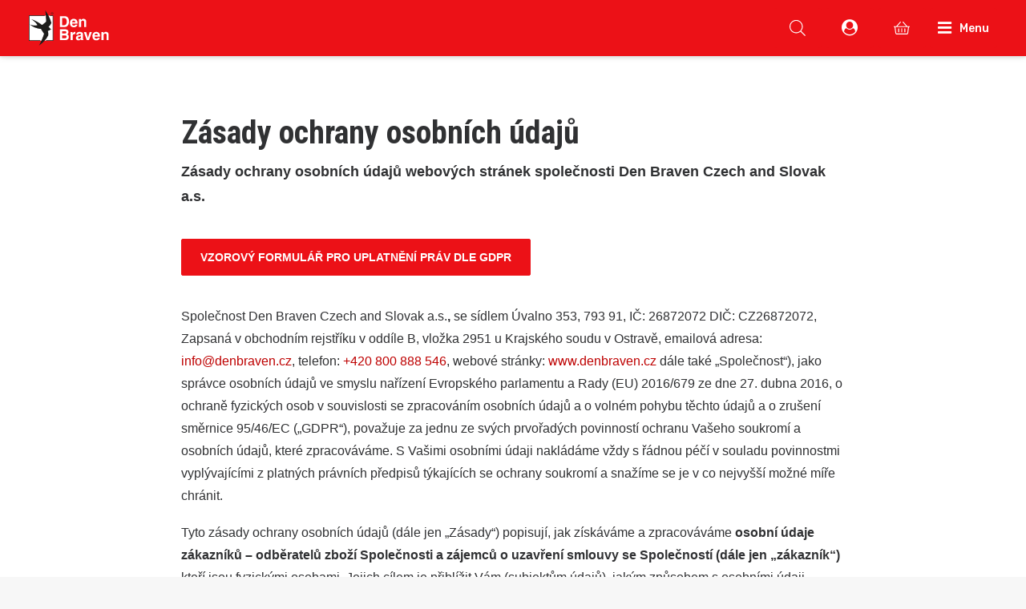

--- FILE ---
content_type: text/html; charset=UTF-8
request_url: https://denbraven.cz/ochrana-osobnich-udaju/
body_size: 57908
content:
<!DOCTYPE html>
<html class="no-touch" lang="cs" xmlns="http://www.w3.org/1999/xhtml">
<head>
<meta http-equiv="Content-Type" content="text/html; charset=UTF-8">
<meta name="viewport" content="width=device-width, initial-scale=1">
<link rel="profile" href="https://gmpg.org/xfn/11">
<link rel="pingback" href="https://denbraven.cz/xmlrpc.php">

<!-- MapPress Easy Google Maps Version:2.95.9 (https://www.mappresspro.com) -->
<meta name='robots' content='index, follow, max-image-preview:large, max-snippet:-1, max-video-preview:-1' />
	<style>img:is([sizes="auto" i], [sizes^="auto," i]) { contain-intrinsic-size: 3000px 1500px }</style>
	
<!-- Google Tag Manager for WordPress by gtm4wp.com -->
<script data-cfasync="false" data-pagespeed-no-defer>
	var gtm4wp_datalayer_name = "dataLayer";
	var dataLayer = dataLayer || [];
</script>
<!-- End Google Tag Manager for WordPress by gtm4wp.com -->
	<!-- This site is optimized with the Yoast SEO Premium plugin v26.8 (Yoast SEO v26.8) - https://yoast.com/product/yoast-seo-premium-wordpress/ -->
	<title>Ochrana osobních údajů - Den Braven</title>
	<link rel="canonical" href="https://denbraven.cz/ochrana-osobnich-udaju/" />
	<meta property="og:locale" content="cs_CZ" />
	<meta property="og:type" content="article" />
	<meta property="og:title" content="Ochrana osobních údajů" />
	<meta property="og:url" content="https://denbraven.cz/ochrana-osobnich-udaju/" />
	<meta property="og:site_name" content="Den Braven" />
	<meta property="article:modified_time" content="2024-03-08T08:31:36+00:00" />
	<meta property="og:image" content="https://denbraven.cz/wp-content/uploads/2022/03/maxresdefault.jpeg" />
	<meta property="og:image:width" content="1280" />
	<meta property="og:image:height" content="720" />
	<meta property="og:image:type" content="image/jpeg" />
	<meta name="twitter:card" content="summary_large_image" />
	<script type="application/ld+json" class="yoast-schema-graph">{"@context":"https://schema.org","@graph":[{"@type":"WebPage","@id":"https://denbraven.cz/ochrana-osobnich-udaju/","url":"https://denbraven.cz/ochrana-osobnich-udaju/","name":"Ochrana osobních údajů - Den Braven","isPartOf":{"@id":"https://denbraven.cz/#website"},"datePublished":"2022-02-01T16:10:38+00:00","dateModified":"2024-03-08T08:31:36+00:00","breadcrumb":{"@id":"https://denbraven.cz/ochrana-osobnich-udaju/#breadcrumb"},"inLanguage":"cs","potentialAction":[{"@type":"ReadAction","target":["https://denbraven.cz/ochrana-osobnich-udaju/"]}]},{"@type":"BreadcrumbList","@id":"https://denbraven.cz/ochrana-osobnich-udaju/#breadcrumb","itemListElement":[{"@type":"ListItem","position":1,"name":"Den Braven","item":"https://denbraven.cz/"},{"@type":"ListItem","position":2,"name":"Ochrana osobních údajů"}]},{"@type":"WebSite","@id":"https://denbraven.cz/#website","url":"https://denbraven.cz/","name":"Den Braven","description":"Český výrobce stavebních hmot","publisher":{"@id":"https://denbraven.cz/#organization"},"potentialAction":[{"@type":"SearchAction","target":{"@type":"EntryPoint","urlTemplate":"https://denbraven.cz/?s={search_term_string}"},"query-input":{"@type":"PropertyValueSpecification","valueRequired":true,"valueName":"search_term_string"}}],"inLanguage":"cs"},{"@type":"Organization","@id":"https://denbraven.cz/#organization","name":"Den Braven Czech and Slovak a.s.","alternateName":"Den Braven","url":"https://denbraven.cz/","logo":{"@type":"ImageObject","inLanguage":"cs","@id":"https://denbraven.cz/#/schema/logo/image/","url":"https://denbraven.cz/wp-content/uploads/db-logo-dark.svg","contentUrl":"https://denbraven.cz/wp-content/uploads/db-logo-dark.svg","width":288,"height":123,"caption":"Den Braven Czech and Slovak a.s."},"image":{"@id":"https://denbraven.cz/#/schema/logo/image/"},"sameAs":["https://www.linkedin.com/company/66904581/","https://cz.pinterest.com/DenBraven_CZ/","https://www.youtube.com/denbraven"]}]}</script>
	<!-- / Yoast SEO Premium plugin. -->


<link rel='dns-prefetch' href='//fonts.googleapis.com' />
<link rel="alternate" type="application/rss+xml" title="Den Braven &raquo; RSS zdroj" href="https://denbraven.cz/feed/" />
<link rel="alternate" type="application/rss+xml" title="Den Braven &raquo; RSS komentářů" href="https://denbraven.cz/comments/feed/" />
<link rel='stylesheet' id='font-awesome-5-css' href='https://denbraven.cz/wp-content/plugins/woocommerce-ajax-filters/berocket/assets/css/fontawesome5.min.css?ver=587105f185db4acb723248b7ef11bc0d' type='text/css' media='all' />
<link rel='stylesheet' id='berocket_aapf_widget-style-css' href='https://denbraven.cz/wp-content/plugins/woocommerce-ajax-filters/assets/frontend/css/fullmain.min.css?ver=1.6.9.4' type='text/css' media='all' />
<style id='classic-theme-styles-inline-css' type='text/css'>
/*! This file is auto-generated */
.wp-block-button__link{color:#fff;background-color:#32373c;border-radius:9999px;box-shadow:none;text-decoration:none;padding:calc(.667em + 2px) calc(1.333em + 2px);font-size:1.125em}.wp-block-file__button{background:#32373c;color:#fff;text-decoration:none}
</style>
<link rel='stylesheet' id='mappress-css' href='https://denbraven.cz/wp-content/plugins/mappress-google-maps-for-wordpress/css/mappress.css?ver=2.95.9' type='text/css' media='all' />
<link rel='stylesheet' id='powertip-css' href='https://denbraven.cz/wp-content/plugins/devvn-image-hotspot/frontend/css/jquery.powertip.min.css?ver=1.2.0' type='text/css' media='all' />
<link rel='stylesheet' id='maps-points-css' href='https://denbraven.cz/wp-content/plugins/devvn-image-hotspot/frontend/css/maps_points.css?ver=1.3.0' type='text/css' media='all' />
<link rel='stylesheet' id='groovy-menu-style-css' href='https://denbraven.cz/wp-content/plugins/groovy-menu/assets/style/frontend.css?ver=2.6.3' type='text/css' media='all' />
<link rel='stylesheet' id='groovy-menu-style-fonts-groovy-28328-css' href='https://denbraven.cz/wp-content/uploads/groovy/fonts/groovy-28328.css?ver=2.6.3' type='text/css' media='all' />
<link rel='stylesheet' id='groovy-menu-style-fonts-groovy-69018-css' href='https://denbraven.cz/wp-content/uploads/groovy/fonts/groovy-69018.css?ver=2.6.3' type='text/css' media='all' />
<link rel='stylesheet' id='groovy-menu-style-fonts-groovy-socicon-css' href='https://denbraven.cz/wp-content/uploads/groovy/fonts/groovy-socicon.css?ver=2.6.3' type='text/css' media='all' />
<link rel='stylesheet' id='groovy-menu-font-awesome-css' href='https://denbraven.cz/wp-content/plugins/groovy-menu/assets/style/fontawesome.css?ver=2.6.3' type='text/css' media='all' crossorigin='anonymous' />
<link rel='preload' as='font' crossorigin='anonymous' id='groovy-menu-font-awesome-file-css' href='https://denbraven.cz/wp-content/plugins/groovy-menu/assets/fonts/fontawesome-webfont.woff2?v=4.7.0' type='font/woff2' media='all' />
<link rel='stylesheet' id='groovy-menu-font-internal-css' href='https://denbraven.cz/wp-content/plugins/groovy-menu/assets/style/font-internal.css?ver=2.6.3' type='text/css' media='all' crossorigin='anonymous' />
<link rel='preload' as='font' crossorigin='anonymous' id='groovy-menu-font-internal-file-css' href='https://denbraven.cz/wp-content/plugins/groovy-menu/assets/fonts/crane-font.woff?hhxb42' type='font/woff' media='all' />
<link rel='stylesheet' id='nas-pribeh-timeline-style-css' href='https://denbraven.cz/wp-content/plugins/nas-pribeh-timeline/assets/css/timeline-plugin.css?ver=1.0.0' type='text/css' media='all' />
<link rel='stylesheet' id='uncodefont-google-css' href='//fonts.googleapis.com/css?family=Roboto+Condensed%3A300%2C300italic%2Cregular%2Citalic%2C700%2C700italic&#038;subset=cyrillic%2Ccyrillic-ext%2Cgreek%2Cgreek-ext%2Clatin%2Clatin-ext%2Cvietnamese&#038;display=swap&#038;ver=2.9.4.4' type='text/css' media='all' />
<style id='woocommerce-inline-inline-css' type='text/css'>
.woocommerce form .form-row .required { visibility: visible; }
</style>
<link rel='stylesheet' id='wp-job-manager-job-listings-css' href='https://denbraven.cz/wp-content/plugins/wp-job-manager/assets/dist/css/job-listings.css?ver=598383a28ac5f9f156e4' type='text/css' media='all' />
<link rel='stylesheet' id='wooac-feather-css' href='https://denbraven.cz/wp-content/plugins/woo-added-to-cart-notification/assets/libs/feather/feather.css?ver=587105f185db4acb723248b7ef11bc0d' type='text/css' media='all' />
<link rel='stylesheet' id='slick-css' href='https://denbraven.cz/wp-content/plugins/woo-added-to-cart-notification/assets/libs/slick/slick.css?ver=587105f185db4acb723248b7ef11bc0d' type='text/css' media='all' />
<link rel='stylesheet' id='magnific-popup-css' href='https://denbraven.cz/wp-content/plugins/woo-added-to-cart-notification/assets/libs/magnific-popup/magnific-popup.css?ver=587105f185db4acb723248b7ef11bc0d' type='text/css' media='all' />
<link rel='stylesheet' id='wooac-frontend-css' href='https://denbraven.cz/wp-content/plugins/woo-added-to-cart-notification/assets/css/frontend.css?ver=3.1.6' type='text/css' media='all' />
<link rel='stylesheet' id='brands-styles-css' href='https://denbraven.cz/wp-content/plugins/woocommerce/assets/css/brands.css?ver=10.3.7' type='text/css' media='all' />
<link rel='stylesheet' id='dgwt-wcas-style-css' href='https://denbraven.cz/wp-content/plugins/ajax-search-for-woocommerce-premium/assets/css/style.css?ver=1.31.0' type='text/css' media='all' />
<link rel='stylesheet' id='uncode-style-css' href='https://denbraven.cz/wp-content/themes/uncode/library/css/style.css' type='text/css' media='all' />
<style id='uncode-style-inline-css' type='text/css'>

@media (min-width: 960px) { .limit-width { max-width: 1596px; margin: auto;}}
#changer-back-color { transition: background-color 1000ms cubic-bezier(0.25, 1, 0.5, 1) !important; } #changer-back-color > div { transition: opacity 1000ms cubic-bezier(0.25, 1, 0.5, 1) !important; } body.bg-changer-init.disable-hover .main-wrapper .style-light,  body.bg-changer-init.disable-hover .main-wrapper .style-light h1,  body.bg-changer-init.disable-hover .main-wrapper .style-light h2, body.bg-changer-init.disable-hover .main-wrapper .style-light h3, body.bg-changer-init.disable-hover .main-wrapper .style-light h4, body.bg-changer-init.disable-hover .main-wrapper .style-light h5, body.bg-changer-init.disable-hover .main-wrapper .style-light h6, body.bg-changer-init.disable-hover .main-wrapper .style-light a, body.bg-changer-init.disable-hover .main-wrapper .style-dark, body.bg-changer-init.disable-hover .main-wrapper .style-dark h1, body.bg-changer-init.disable-hover .main-wrapper .style-dark h2, body.bg-changer-init.disable-hover .main-wrapper .style-dark h3, body.bg-changer-init.disable-hover .main-wrapper .style-dark h4, body.bg-changer-init.disable-hover .main-wrapper .style-dark h5, body.bg-changer-init.disable-hover .main-wrapper .style-dark h6, body.bg-changer-init.disable-hover .main-wrapper .style-dark a { transition: color 1000ms cubic-bezier(0.25, 1, 0.5, 1) !important; }
</style>
<link rel='stylesheet' id='child-style-css' href='https://denbraven.cz/wp-content/themes/uncode-gm-child/style.css' type='text/css' media='all' />
<link rel='stylesheet' id='global-css' href='https://denbraven.cz/wp-content/themes/uncode-gm-child/global.css' type='text/css' media='all' />
<link rel='stylesheet' id='header-css' href='https://denbraven.cz/wp-content/themes/uncode-gm-child/header.css' type='text/css' media='all' />
<link rel='stylesheet' id='footer-css' href='https://denbraven.cz/wp-content/themes/uncode-gm-child/footer.css' type='text/css' media='all' />
<link rel='stylesheet' id='catalog-css' href='https://denbraven.cz/wp-content/themes/uncode-gm-child/catalog.css' type='text/css' media='all' />
<link rel='stylesheet' id='product-css' href='https://denbraven.cz/wp-content/themes/uncode-gm-child/product.css' type='text/css' media='all' />
<link rel='stylesheet' id='cart-css' href='https://denbraven.cz/wp-content/themes/uncode-gm-child/cart.css' type='text/css' media='all' />
<link rel='stylesheet' id='checkout-css' href='https://denbraven.cz/wp-content/themes/uncode-gm-child/checkout.css' type='text/css' media='all' />
<link rel='stylesheet' id='blog-css' href='https://denbraven.cz/wp-content/themes/uncode-gm-child/blog.css' type='text/css' media='all' />
<link rel='stylesheet' id='contact-css' href='https://denbraven.cz/wp-content/themes/uncode-gm-child/contact.css' type='text/css' media='all' />
<link rel='stylesheet' id='stores-css' href='https://denbraven.cz/wp-content/themes/uncode-gm-child/stores.css' type='text/css' media='all' />
<link rel='stylesheet' id='career-css' href='https://denbraven.cz/wp-content/themes/uncode-gm-child/career.css' type='text/css' media='all' />
<link rel='stylesheet' id='shop-css' href='https://denbraven.cz/wp-content/themes/uncode-gm-child/shop.css' type='text/css' media='all' />
<link rel='stylesheet' id='schemes-css' href='https://denbraven.cz/wp-content/themes/uncode-gm-child/schemes.css' type='text/css' media='all' />
<link rel='stylesheet' id='comparison-css' href='https://denbraven.cz/wp-content/themes/uncode-gm-child/comparison.css' type='text/css' media='all' />
<link rel='stylesheet' id='wishlist-css' href='https://denbraven.cz/wp-content/themes/uncode-gm-child/wishlist.css' type='text/css' media='all' />
<link rel='stylesheet' id='calculator-css' href='https://denbraven.cz/wp-content/themes/uncode-gm-child/calculator.css' type='text/css' media='all' />
<link rel='stylesheet' id='my-account-css' href='https://denbraven.cz/wp-content/themes/uncode-gm-child/my-account.css' type='text/css' media='all' />
<link rel='stylesheet' id='filter-colors-css' href='https://denbraven.cz/wp-content/themes/uncode-gm-child/filter-colors.css' type='text/css' media='all' />
<link rel='stylesheet' id='wpmenucart-icons-css' href='https://denbraven.cz/wp-content/plugins/wp-menu-cart-pro/assets/css/wpmenucart-icons-pro.css?ver=3.4.0' type='text/css' media='all' />
<link rel='stylesheet' id='wpmenucart-font-css' href='https://denbraven.cz/wp-content/plugins/wp-menu-cart-pro/assets/css/wpmenucart-font.css?ver=3.4.0' type='text/css' media='all' />
<link rel='stylesheet' id='wpmenucart-css' href='https://denbraven.cz/wp-content/plugins/wp-menu-cart-pro/assets/css/wpmenucart-main.css?ver=3.4.0' type='text/css' media='all' />
<link rel='stylesheet' id='uncode-woocommerce-css' href='https://denbraven.cz/wp-content/themes/uncode/library/css/woocommerce.css?ver=2.9.4.5' type='text/css' media='all' />
<link rel='stylesheet' id='uncode-icons-css' href='https://denbraven.cz/wp-content/themes/uncode/library/css/uncode-icons.css?ver=2.9.4.5' type='text/css' media='all' />
<link rel='stylesheet' id='uncode-custom-style-css' href='https://denbraven.cz/wp-content/themes/uncode/library/css/style-custom.css?ver=2.9.4.5' type='text/css' media='all' />
<style id='uncode-custom-style-inline-css' type='text/css'>
.style-back_color-151416-bg { background-color:#1d2327; }.style-back_color-110569-bg { background-color:#1d2327; }
</style>
<link rel='stylesheet' id='groovy-menu-preset-style-351-css' href='https://denbraven.cz/wp-content/uploads/groovy/preset_351.css?ver=2b568486cfe1553475a543fefa0ed583' type='text/css' media='all' />
<script type="text/javascript" src="https://denbraven.cz/wp-includes/js/jquery/jquery.min.js?ver=3.7.1" id="jquery-core-js"></script>
<script type="text/javascript" src="https://denbraven.cz/wp-includes/js/jquery/jquery-migrate.min.js?ver=3.4.1" id="jquery-migrate-js"></script>
<script type="text/javascript" src="https://denbraven.cz/wp-includes/js/jquery/ui/core.min.js?ver=1.13.3" id="jquery-ui-core-js"></script>
<script type="text/javascript" src="https://denbraven.cz/wp-includes/js/jquery/ui/mouse.min.js?ver=1.13.3" id="jquery-ui-mouse-js"></script>
<script type="text/javascript" src="https://denbraven.cz/wp-includes/js/jquery/ui/slider.min.js?ver=1.13.3" id="jquery-ui-slider-js"></script>
<script type="text/javascript" src="https://denbraven.cz/wp-includes/js/jquery/ui/datepicker.min.js?ver=1.13.3" id="jquery-ui-datepicker-js"></script>
<script type="text/javascript" id="jquery-ui-datepicker-js-after">
/* <![CDATA[ */
jQuery(function(jQuery){jQuery.datepicker.setDefaults({"closeText":"Zav\u0159\u00edt","currentText":"Dnes","monthNames":["Leden","\u00danor","B\u0159ezen","Duben","Kv\u011bten","\u010cerven","\u010cervenec","Srpen","Z\u00e1\u0159\u00ed","\u0158\u00edjen","Listopad","Prosinec"],"monthNamesShort":["Led","\u00dano","B\u0159e","Dub","Kv\u011b","\u010cvn","\u010cvc","Srp","Z\u00e1\u0159","\u0158\u00edj","Lis","Pro"],"nextText":"Dal\u0161\u00ed","prevText":"P\u0159edchoz\u00ed","dayNames":["Ned\u011ble","Pond\u011bl\u00ed","\u00dater\u00fd","St\u0159eda","\u010ctvrtek","P\u00e1tek","Sobota"],"dayNamesShort":["Ne","Po","\u00dat","St","\u010ct","P\u00e1","So"],"dayNamesMin":["Ne","Po","\u00dat","St","\u010ct","P\u00e1","So"],"dateFormat":"d. mm. yy","firstDay":1,"isRTL":false});});
/* ]]> */
</script>
<script type="text/javascript" id="berocket_aapf_widget-script-js-extra">
/* <![CDATA[ */
var the_ajax_script = {"disable_ajax_loading":"1","url_variable":"filters","url_mask":"%t%[%v%]","url_split":"|","nice_url_variable":"","nice_url_value_1":"","nice_url_value_2":"","nice_url_split":"","version":"1.6.9.4","number_style":["",".","2"],"current_language":"","current_page_url":"https:\/\/denbraven.cz\/ochrana-osobnich-udaju","ajaxurl":"https:\/\/denbraven.cz\/wp-admin\/admin-ajax.php","product_cat":"-1","product_taxonomy":"-1","s":"","products_holder_id":".isotope-container,.brapf_wpb_replace_grid.vc_grid-container","result_count_class":".woocommerce-result-count","ordering_class":"form.woocommerce-ordering","pagination_class":".woocommerce-pagination","control_sorting":"1","seo_friendly_urls":"1","seo_uri_decode":"1","slug_urls":"1","nice_urls":"","ub_product_count":"","ub_product_text":"","ub_product_button_text":"","default_sorting":"menu_order","first_page":"1","scroll_shop_top":"1","ajax_request_load":"1","ajax_request_load_style":"jquery","use_request_method":"get","no_products":"<div class=\"bapf_no_products\"><div class=\"woocommerce-no-products-found\">\n\t\n\t\n\t\t\t<div class=\"woocommerce-info wc-notice\">\n\t\t\t\tVa\u0161emu v\u00fdb\u011bru neodpov\u00eddaj\u00ed \u017e\u00e1dn\u00e9 produkty.\t\t\t<\/div>\n\n\t<\/div>\n<\/div>","recount_products":"","pos_relative":"","woocommerce_removes":{"result_count":"","ordering":"","pagination":"","pagination_ajax":true},"pagination_ajax":"1","description_show":"click","description_hide":"click","hide_sel_value":"","hide_o_value":"","use_select2":"","hide_empty_value":"1","hide_button_value":"","scroll_shop_top_px":"-180","load_image":"<div class=\"bapf_loader_page\"><div class=\"bapf_lcontainer\"><span class=\"bapf_loader\"><span class=\"bapf_lfirst\"><\/span><span class=\"bapf_lsecond\"><\/span><\/span><\/div><\/div>","translate":{"show_value":"Zobrazit v\u0161echny hodnoty...","hide_value":"Sbalit hodnoty...","unselect_all":"Zru\u0161it vybran\u00e9 parametry","nothing_selected":"Nothing is selected","products":"products"},"trailing_slash":"1","pagination_base":"page","reload_changed_filters":"","operator_and":"+","operator_or":"-"};
/* ]]> */
</script>
<script type="text/javascript" src="https://denbraven.cz/wp-content/plugins/woocommerce-ajax-filters/assets/frontend/js/fullmain.min.js?ver=1.6.9.4" id="berocket_aapf_widget-script-js"></script>
<script type="text/javascript" src="https://denbraven.cz/wp-content/plugins/woocommerce/assets/js/jquery-blockui/jquery.blockUI.min.js?ver=2.7.0-wc.10.3.7" id="wc-jquery-blockui-js" defer="defer" data-wp-strategy="defer"></script>
<script type="text/javascript" src="https://denbraven.cz/wp-content/plugins/woocommerce/assets/js/js-cookie/js.cookie.min.js?ver=2.1.4-wc.10.3.7" id="wc-js-cookie-js" data-wp-strategy="defer"></script>
<script type="text/javascript" id="woocommerce-js-extra">
/* <![CDATA[ */
var woocommerce_params = {"ajax_url":"\/wp-admin\/admin-ajax.php","wc_ajax_url":"\/?wc-ajax=%%endpoint%%","i18n_password_show":"Zobrazit heslo","i18n_password_hide":"Skr\u00fdt heslo"};
/* ]]> */
</script>
<script type="text/javascript" src="https://denbraven.cz/wp-content/plugins/woocommerce/assets/js/frontend/woocommerce.min.js?ver=10.3.7" id="woocommerce-js" defer="defer" data-wp-strategy="defer"></script>
<script type="text/javascript" id="wpmenucart-ajax-assist-js-extra">
/* <![CDATA[ */
var wpmenucart_ajax_assist = {"shop_plugin":"WooCommerce","always_display":"1"};
/* ]]> */
</script>
<script type="text/javascript" src="https://denbraven.cz/wp-content/plugins/wp-menu-cart-pro/assets/js/wpmenucart-ajax-assist.js?ver=3.4.0" id="wpmenucart-ajax-assist-js"></script>
<script type="text/javascript" id="uncode-init-js-extra">
/* <![CDATA[ */
var SiteParameters = {"days":"days","hours":"hours","minutes":"min. \u010dten\u00ed","seconds":"seconds","constant_scroll":"off","scroll_speed":"1000","parallax_factor":"0.25","loading":"Na\u010d\u00edt\u00e1m...","slide_name":"slide","slide_footer":"footer","ajax_url":"https:\/\/denbraven.cz\/wp-admin\/admin-ajax.php","nonce_adaptive_images":"d99e8c5489","nonce_srcset_async":"a452bb3952","enable_debug":"","block_mobile_videos":"","is_frontend_editor":"","main_width":["1600","px"],"mobile_parallax_allowed":"","listen_for_screen_update":"1","wireframes_plugin_active":"","sticky_elements":"off","resize_quality":"100","register_metadata":"","bg_changer_time":"1000","update_wc_fragments":"1","optimize_shortpixel_image":"","menu_mobile_offcanvas_gap":"45","custom_cursor_selector":"[href], .trigger-overlay, .owl-next, .owl-prev, .owl-dot, input[type=\"submit\"], input[type=\"checkbox\"], button[type=\"submit\"], a[class^=\"ilightbox\"], .ilightbox-thumbnail, .ilightbox-prev, .ilightbox-next, .overlay-close, .unmodal-close, .qty-inset > span, .share-button li, .uncode-post-titles .tmb.tmb-click-area, .btn-link, .tmb-click-row .t-inside, .lg-outer button, .lg-thumb img, a[data-lbox], .uncode-close-offcanvas-overlay, .uncode-nav-next, .uncode-nav-prev, .uncode-nav-index","mobile_parallax_animation":"","lbox_enhanced":"","native_media_player":"1","vimeoPlayerParams":"?autoplay=0","ajax_filter_key_search":"key","ajax_filter_key_unfilter":"unfilter","index_pagination_disable_scroll":"","index_pagination_scroll_to":"","uncode_wc_popup_cart_qty":"","disable_hover_hack":"","uncode_nocookie":"","menuHideOnClick":"1","smoothScroll":"off","smoothScrollDisableHover":"","smoothScrollQuery":"960","uncode_force_onepage_dots":"","uncode_smooth_scroll_safe":"","uncode_lb_add_galleries":", .gallery","uncode_lb_add_items":", .gallery .gallery-item a","uncode_prev_label":"Previous","uncode_next_label":"Next","uncode_slide_label":"Slide","uncode_share_label":"Share on %","uncode_has_ligatures":"","uncode_is_accessible":"","uncode_carousel_itemSelector":"*:not(.hidden)","uncode_limit_width":"1596px"};
/* ]]> */
</script>
<script type="text/javascript" src="https://denbraven.cz/wp-content/themes/uncode/library/js/init.min.js?ver=2.9.4.5" id="uncode-init-js"></script>
<script></script><link rel="https://api.w.org/" href="https://denbraven.cz/wp-json/" /><link rel="alternate" title="JSON" type="application/json" href="https://denbraven.cz/wp-json/wp/v2/pages/29251" /><link rel="EditURI" type="application/rsd+xml" title="RSD" href="https://denbraven.cz/xmlrpc.php?rsd" />

<link rel="stylesheet" id="gm-google-fonts-f06b7bf27a28e1d3fa4d5f705f3857df" href="https://fonts.googleapis.com/css?family=Rubik:500" type="text/css" media="all">

<!-- This website runs the Product Feed PRO for WooCommerce by AdTribes.io plugin - version woocommercesea_option_installed_version -->
<style></style>
<!-- Google Tag Manager for WordPress by gtm4wp.com -->
<!-- GTM Container placement set to footer -->
<script data-cfasync="false" data-pagespeed-no-defer>
	var dataLayer_content = [];
	dataLayer.push( dataLayer_content );
</script>
<script data-cfasync="false" data-pagespeed-no-defer>
(function(w,d,s,l,i){w[l]=w[l]||[];w[l].push({'gtm.start':
new Date().getTime(),event:'gtm.js'});var f=d.getElementsByTagName(s)[0],
j=d.createElement(s),dl=l!='dataLayer'?'&l='+l:'';j.async=true;j.src=
'//www.googletagmanager.com/gtm.js?id='+i+dl;f.parentNode.insertBefore(j,f);
})(window,document,'script','dataLayer','GTM-W7CVD3G');
</script>
<!-- End Google Tag Manager for WordPress by gtm4wp.com -->		<style>
			.dgwt-wcas-ico-magnifier,.dgwt-wcas-ico-magnifier-handler{max-width:20px}.dgwt-wcas-search-wrapp .dgwt-wcas-sf-wrapp .dgwt-wcas-search-submit::before{border-color:transparent #0a0a0a}.dgwt-wcas-search-wrapp .dgwt-wcas-sf-wrapp .dgwt-wcas-search-submit:hover::before,.dgwt-wcas-search-wrapp .dgwt-wcas-sf-wrapp .dgwt-wcas-search-submit:focus::before{border-right-color:#0a0a0a}.dgwt-wcas-search-wrapp .dgwt-wcas-sf-wrapp .dgwt-wcas-search-submit,.dgwt-wcas-om-bar .dgwt-wcas-om-return{background-color:#0a0a0a}.dgwt-wcas-search-wrapp .dgwt-wcas-ico-magnifier,.dgwt-wcas-search-wrapp .dgwt-wcas-sf-wrapp .dgwt-wcas-search-submit svg path,.dgwt-wcas-om-bar .dgwt-wcas-om-return svg path{}.dgwt-wcas-st strong,.dgwt-wcas-sd strong{color:#be0000}		</style>
		
<!-- This website runs the Product Feed ELITE for WooCommerce by AdTribes.io plugin -->
<meta name="theme-color" content="#ec1117" />
	<noscript><style>.woocommerce-product-gallery{ opacity: 1 !important; }</style></noscript>
	<link rel="icon" href="https://denbraven.cz/wp-content/uploads/2021/12/cropped-favicon-32x32.png" sizes="32x32" />
<link rel="icon" href="https://denbraven.cz/wp-content/uploads/2021/12/cropped-favicon-192x192.png" sizes="192x192" />
<link rel="apple-touch-icon" href="https://denbraven.cz/wp-content/uploads/2021/12/cropped-favicon-180x180.png" />
<meta name="msapplication-TileImage" content="https://denbraven.cz/wp-content/uploads/2021/12/cropped-favicon-270x270.png" />
<noscript><style> .wpb_animate_when_almost_visible { opacity: 1; }</style></noscript><meta name="facebook-domain-verification" content="4f8l02dae5p6ib8fhzsa3m4em69vb3" />
</head>
<body data-rsssl=1 class="privacy-policy wp-singular page-template-default page page-id-29251 wp-custom-logo wp-theme-uncode wp-child-theme-uncode-gm-child  style-color-lxmt-bg theme-uncode groovy_menu_2-6-3 woocommerce-no-js group-blog hormenu-position-left hmenu hmenu-position-right header-full-width main-center-align menu-mobile-default mobile-parallax-not-allowed ilb-no-bounce unreg uncode-empty-menu-mobile uncode-wc-single-product-slider-enabled qw-body-scroll-disabled no-qty-fx uncode-sidecart-mobile-disabled uncode-child-groovy-menu wpb-js-composer js-comp-ver-8.7.1 vc_responsive modula-best-grid-gallery" data-border="0">
		<div id="vh_layout_help"></div><div class="body-borders" data-border="0"><div class="top-border body-border-shadow"></div><div class="right-border body-border-shadow"></div><div class="bottom-border body-border-shadow"></div><div class="left-border body-border-shadow"></div><div class="top-border style-light-bg"></div><div class="right-border style-light-bg"></div><div class="bottom-border style-light-bg"></div><div class="left-border style-light-bg"></div></div>	<div class="box-wrapper">
		<div class="box-container">
		<script type="text/javascript">UNCODE.initBox();</script>
		<div class="menu-wrapper style-light-original"></div>			<script type="text/javascript">UNCODE.fixMenuHeight();</script>
			
	<header class="gm-navbar gm-preset-id-351 gm-navbar--align-left gm-navbar--style-1 gm-top-links-align-left gm-navbar--toolbar-true gm-navbar--has-shadow gm-navbar--shadow-tiny gm-navbar--has-shadow-dropdown gm-navbar--shadow-dropdown-medium gm-dropdown-hover-style-default gm-dropdown-appearance-default gm-dropdown-with-scrollbar"
	        id="gm-697d2794545bc" data-version="2.6.3">
		<div class="gm-wrapper">
				<div class="gm-toolbar" id="gm-toolbar">
					<div class="gm-toolbar-bg"></div><div class="gm-container gm-block-container"><div class="wpb-content-wrapper"><div data-parent="true" class="vc_row style-accent-bg row-container" style="z-index: 1;" id="row-unique-0"><div class="row col-half-gutter no-top-padding no-bottom-padding no-h-padding limit-width row-parent" style="max-width:1596px; margin-left:auto; margin-right:auto;"><div class="wpb_row row-inner"><div class="wpb_column pos-middle pos-left align_left column_parent col-lg-3 half-vertical-padding logo-container no-internal-gutter"><div class="uncol style-light"  ><div class="uncoltable"><div class="uncell  vc_custom_1648849984632 no-block-padding" style="padding-top: 9px ;padding-bottom: 9px ;padding-left: 15px ;" ><div class="uncont" >
	<div class="wpb_raw_code wpb_raw_html " >
		<div class="wpb_wrapper">
			<a href="https://denbraven.cz" class="logo-main"/><img decoding="async" src="https://denbraven.cz/wp-content/uploads/db-logo-light.svg" alt="Den Braven" width="140px"/>Den Braven</a>
		</div>
	</div>
</div></div></div></div></div><div class="wpb_column pos-middle pos-center align_left column_parent col-lg-6 half-vertical-padding single-internal-gutter"><div class="uncol style-light"  ><div class="uncoltable"><div class="uncell  vc_custom_1642714795939 no-block-padding" style="padding-top: 9px ;padding-bottom: 9px ;" ><div class="uncont" >
	<div class="wpb_raw_code wpb_raw_html " >
		<div class="wpb_wrapper">
			<div  class="dgwt-wcas-search-wrapp dgwt-wcas-is-detail-box dgwt-wcas-has-submit woocommerce dgwt-wcas-style-solaris js-dgwt-wcas-layout-icon-flexible dgwt-wcas-layout-icon-flexible js-dgwt-wcas-mobile-overlay-enabled dgwt-wcas-search-darkoverl-mounted js-dgwt-wcas-search-darkoverl-mounted">
							<svg class="dgwt-wcas-loader-circular dgwt-wcas-icon-preloader" viewBox="25 25 50 50">
					<circle class="dgwt-wcas-loader-circular-path" cx="50" cy="50" r="20" fill="none"
						 stroke-miterlimit="10"/>
				</svg>
						<a href="#"  class="dgwt-wcas-search-icon js-dgwt-wcas-search-icon-handler" aria-label="Open search bar">				<svg class="dgwt-wcas-ico-magnifier-handler" xmlns="http://www.w3.org/2000/svg"
					 xmlns:xlink="http://www.w3.org/1999/xlink" x="0px" y="0px"
					 viewBox="0 0 51.539 51.361" xml:space="preserve">
		             <path 						 d="M51.539,49.356L37.247,35.065c3.273-3.74,5.272-8.623,5.272-13.983c0-11.742-9.518-21.26-21.26-21.26 S0,9.339,0,21.082s9.518,21.26,21.26,21.26c5.361,0,10.244-1.999,13.983-5.272l14.292,14.292L51.539,49.356z M2.835,21.082 c0-10.176,8.249-18.425,18.425-18.425s18.425,8.249,18.425,18.425S31.436,39.507,21.26,39.507S2.835,31.258,2.835,21.082z"/>
				</svg>
				</a>
		<div class="dgwt-wcas-search-icon-arrow"></div>
		<form class="dgwt-wcas-search-form" role="search" action="https://denbraven.cz/" method="get">
		<div class="dgwt-wcas-sf-wrapp">
						<label class="screen-reader-text"
				   for="dgwt-wcas-search-input-1">Products search</label>

			<input id="dgwt-wcas-search-input-1"
				   type="search"
				   class="dgwt-wcas-search-input"
				   name="s"
				   value=""
				   placeholder="Co hledáte? Zadejte například MAMUT GLUE..."
				   autocomplete="off"
							/>
			<div class="dgwt-wcas-preloader"></div>

			<div class="dgwt-wcas-voice-search"></div>

							<button type="submit"
						aria-label="Hledat"
						class="dgwt-wcas-search-submit">Hledat</button>
			
			<input type="hidden" name="post_type" value="product"/>
			<input type="hidden" name="dgwt_wcas" value="1"/>

			
					</div>
	</form>
</div>

		</div>
	</div>
</div></div></div></div></div><div class="wpb_column pos-middle pos-center align_left column_parent col-lg-3 half-vertical-padding cta-container single-internal-gutter"><div class="uncol style-light"  ><div class="uncoltable"><div class="uncell  vc_custom_1639682432898 no-block-padding" style="padding-top: 9px ;padding-right: 0px ;padding-bottom: 9px ;padding-left: 0px ;" ><div class="uncont" ><div class="vc_wp_custommenu wpb_content_element"  data-id="1"><div class="widget widget_nav_menu"><div class="menu-cta-container"><ul id="menu-cta" class="menu-smart sm menu-horizontal"><li id="menu-item-4569" class="menu-item menu-item-type-post_type menu-item-object-page menu-item-4569"><a href="https://denbraven.cz/muj-ucet/" title="Můj účet"><i class="fa fa-user-circle-o"></i>Můj účet</a></li>
<li id="menu-item-4627" class="lang-item menu-item menu-item-type-custom menu-item-object-custom menu-item-has-children menu-item-4627"><a href="#" title="CZ"><i><img decoding="async" class="lang" src="https://www.denbraven.cz/wp-content/uploads/2019/12/cz.png" alt="CZ"/></i><span>CZ</span> <i class="fa fa-fw fa-angle-down"></i></a>
<ul class="sub-menu">
	<li id="menu-item-27405" class="menu-item menu-item-type-custom menu-item-object-custom menu-item-27405"><a href="https://denbraven.sk/" title="SK"><i><img decoding="async" class="lang" src="https://www.denbraven.cz/wp-content/uploads/2019/12/sk.png"/ alt="SK"></i>SK</a></li>
	<li id="menu-item-28525" class="menu-item menu-item-type-custom menu-item-object-custom menu-item-28525"><a href="https://denbraven.hu/" title="HU"><i><img decoding="async" class="lang" src="https://www.denbraven.cz/wp-content/uploads/2019/12/hu.png"/ alt="HU"></i>HU</a></li>
	<li id="menu-item-38731" class="menu-item menu-item-type-custom menu-item-object-custom menu-item-38731"><a href="https://distyk.com/" title="EN"><i><img decoding="async" class="lang" src="https://denbraven.cz/wp-content/uploads/2024/02/eng-flag.png"/ alt="EN"></i>EN</a></li>
</ul>
</li>
<li class="menu-item wpmenucart wpmenucartli wpmenucart-display-right menu-item empty" style="">
	
	
	<a class="wpmenucart-contents empty-wpmenucart-visible" href="https://denbraven.cz/e-shop/" title="Přejít do obchodu">
		<img decoding="async" src="https://denbraven.cz/wp-content/uploads/2022/01/cart.svg" class="wpmenucart-custom-icon"> <span class="count">0</span><div class="caption">Košík</div>
	</a>
	
	
	
</li></ul></div></div></div></div></div></div></div></div><script id="script-row-unique-0" data-row="script-row-unique-0" type="text/javascript" class="vc_controls">UNCODE.initRow(document.getElementById("row-unique-0"));</script></div></div></div>
</div></div></div><div class="gm-inner">
				<div class="gm-inner-bg"></div>
				<div class="gm-container"><div class="gm-logo"><a href="https://denbraven.cz/" ><img src="https://denbraven.cz/wp-content/uploads/db-logo-dark.svg" width="288" height="123" class="gm-logo__img gm-logo__img-default" alt="Den Braven logo dark" /><img src="https://denbraven.cz/wp-content/uploads/db-logo-light.svg" width="280" height="123" class="gm-logo__img gm-logo__img-mobile" alt="Den Braven logo white" /><img src="https://denbraven.cz/wp-content/uploads/db-logo-light.svg" width="280" height="123" class="gm-logo__img gm-logo__img-sticky-mobile" alt="Den Braven logo white" /></a></div><div class="gm-menu-actions-wrapper"><div class="gm-action__gm_main_menu_actions_button_first gm_action__visibility__mobile"><div  class="dgwt-wcas-search-wrapp dgwt-wcas-is-detail-box dgwt-wcas-has-submit woocommerce dgwt-wcas-style-solaris js-dgwt-wcas-layout-icon-flexible dgwt-wcas-layout-icon-flexible js-dgwt-wcas-mobile-overlay-enabled dgwt-wcas-search-darkoverl-mounted js-dgwt-wcas-search-darkoverl-mounted">
							<svg class="dgwt-wcas-loader-circular dgwt-wcas-icon-preloader" viewBox="25 25 50 50">
					<circle class="dgwt-wcas-loader-circular-path" cx="50" cy="50" r="20" fill="none"
						 stroke-miterlimit="10"/>
				</svg>
						<a href="#"  class="dgwt-wcas-search-icon js-dgwt-wcas-search-icon-handler" aria-label="Open search bar">				<svg class="dgwt-wcas-ico-magnifier-handler" xmlns="http://www.w3.org/2000/svg"
					 xmlns:xlink="http://www.w3.org/1999/xlink" x="0px" y="0px"
					 viewBox="0 0 51.539 51.361" xml:space="preserve">
		             <path 						 d="M51.539,49.356L37.247,35.065c3.273-3.74,5.272-8.623,5.272-13.983c0-11.742-9.518-21.26-21.26-21.26 S0,9.339,0,21.082s9.518,21.26,21.26,21.26c5.361,0,10.244-1.999,13.983-5.272l14.292,14.292L51.539,49.356z M2.835,21.082 c0-10.176,8.249-18.425,18.425-18.425s18.425,8.249,18.425,18.425S31.436,39.507,21.26,39.507S2.835,31.258,2.835,21.082z"/>
				</svg>
				</a>
		<div class="dgwt-wcas-search-icon-arrow"></div>
		<form class="dgwt-wcas-search-form" role="search" action="https://denbraven.cz/" method="get">
		<div class="dgwt-wcas-sf-wrapp">
						<label class="screen-reader-text"
				   for="dgwt-wcas-search-input-2">Products search</label>

			<input id="dgwt-wcas-search-input-2"
				   type="search"
				   class="dgwt-wcas-search-input"
				   name="s"
				   value=""
				   placeholder="Co hledáte? Zadejte například MAMUT GLUE..."
				   autocomplete="off"
							/>
			<div class="dgwt-wcas-preloader"></div>

			<div class="dgwt-wcas-voice-search"></div>

							<button type="submit"
						aria-label="Hledat"
						class="dgwt-wcas-search-submit">Hledat</button>
			
			<input type="hidden" name="post_type" value="product"/>
			<input type="hidden" name="dgwt_wcas" value="1"/>

			
					</div>
	</form>
</div>
<a href="https://denbraven.cz/muj-ucet" class="gm-account" alt="Muj ucet"><span class="gm-menu-btn__inner"><i class="fa fa-user-o"></i></span></a></div>
					<div class="gm-menu-action-btn gm-minicart">
						<a href="https://denbraven.cz/kosik/" class="gm-minicart-link">
							<div class="gm-badge"> <span class="gm-cart-counter"></span> </div>
							<i class="gm-icon gmi gmi-bag"></i>
						</a>
					</div></div><span class="gm-menu-btn"><span class="gm-menu-btn--text" >Menu</span >	<span class="gm-menu-btn__inner">	<i class="fa fa-bars"></i>	</span></span><div class="gm-main-menu-wrapper"><nav id="gm-main-menu"><ul id="menu-hlavni-menu" class="gm-navbar-nav"><li id="menu-item-31653" class="homepage-link-text menu-item menu-item-type-post_type menu-item-object-page menu-item-home gm-menu-item gm-menu-item--lvl-0"><a href="https://denbraven.cz/" class="gm-anchor"><span class="gm-menu-item__txt-wrapper"><span class="gm-menu-item__txt">Den Braven</span></span></a></li>
<li id="menu-item-4711" class="menu-item menu-item-type-post_type menu-item-object-page menu-item-has-children gm-menu-item gm-menu-item--lvl-0 gm-dropdown mega-gm-dropdown"><a href="https://denbraven.cz/katalog-produktu/" class="gm-anchor gm-dropdown-toggle"><span class="gm-menu-item__txt-wrapper"><span class="gm-menu-item__txt">Katalog</span></span><span class="gm-caret" aria-label="dropdown"><i class="fa fa-fw fa-angle-down"></i></span></a>
<div class="gm-dropdown-menu-wrapper"><ul class="gm-dropdown-menu gm-dropdown-menu--lvl-1" >
<li><div class="gm-mega-menu-wrapper"><div class="gm-grid-container"><div class="gm-grid-row"><div class="gm-mega-menu__item mobile-grid-100 grid-100"><div class="wpb-content-wrapper"><div data-parent="true" class="vc_row vc_custom_1642437316070 row-container" style="padding-right: 26px ;padding-left: 26px ;" id="row-unique-1"><div class="row col-half-gutter single-top-padding single-bottom-padding no-h-padding limit-width row-parent"><div class="wpb_row row-inner"><div class="wpb_column pos-top pos-center align_center column_parent col-lg-12 half-internal-gutter"><div class="uncol style-light"  ><div class="uncoltable"><div class="uncell  vc_custom_1638712469822 one-block-padding" style="padding-top: 0px ;padding-right: 0px ;padding-bottom: 0px ;padding-left: 0px ;" ><div class="uncont" ><div class="vc_row row-internal row-container"><div class="row unequal col-half-gutter row-child"><div class="wpb_row row-inner"><div class="wpb_column pos-middle pos-left align_left column_child col-lg-3 product-menu-item col-md-33 half-internal-gutter"><div class="uncol style-light" ><div class="uncoltable"><div class="uncell no-block-padding unshadow-sm unradius-sm" ><div class="uncont" ><div class="icon-box icon-box-left icon-box-space-reduced  icon-media-image" ><div class="icon-box-icon fa-container" style="width:60px;"><a role="button" href="https://denbraven.cz/mamut-glue" title="Mamut Glue" aria-label="Mamut Glue" class="text-accent-color custom-link"><img fetchpriority="high" decoding="async" class="" src="https://denbraven.cz/wp-content/uploads/2018/01/mamut-glue-high-tack-kosmonaut-debbex-by-den-braven-web-2025.png" width="600" height="600" alt=""  /></a></div><div class="icon-box-content"><div class="icon-box-heading icon-box-fa-1x"><p class="h5 font-weight-500"><a role="button" href="https://denbraven.cz/mamut-glue" title="Mamut Glue" aria-label="Mamut Glue">MAMUT GLUE</a></p></div><p><a href="https://denbraven.cz/produkt/mamut-glue-high-tack/">High Tack</a>, <a href="https://denbraven.cz/produkt/mamut-glue-crystal/">Crystal</a>, <a href="https://denbraven.cz/produkt/mamut-glue-total/">Total</a>, <a href="https://denbraven.cz/produkt/mamut-glue-multi/">Multi</a>, <a href="https://denbraven.cz/produkt/mamut-glue-clear-uv/">Clear UV</a>, <a href="https://denbraven.cz/produkt/mamut-glue-disper-fix/">Disper Fix</a>, <a href="https://denbraven.cz/produkt/mamut-glue-metal/">Metal</a></p>
</div></div></div></div></div></div></div><div class="wpb_column pos-middle pos-left align_left column_child col-lg-3 product-menu-item col-md-33 half-internal-gutter"><div class="uncol style-light" ><div class="uncoltable"><div class="uncell no-block-padding unshadow-sm unradius-sm" ><div class="uncont" ><div class="icon-box icon-box-left icon-box-space-reduced  icon-media-image" ><div class="icon-box-icon fa-container" style="width:60px;"><a role="button" href="https://denbraven.cz/chemicke-kotvy" title="Chemické kotvy" aria-label="Chemické kotvy" class="text-accent-color custom-link"><img decoding="async" class="" src="https://denbraven.cz/wp-content/uploads/2017/12/Chemicka-kotva-VINYLESTER-SF-debbex-by-den-braven-web-2026.png" width="600" height="600" alt=""  /></a></div><div class="icon-box-content"><div class="icon-box-heading icon-box-fa-1x"><p class="h5 font-weight-500"><a role="button" href="https://denbraven.cz/chemicke-kotvy" title="Chemické kotvy" aria-label="Chemické kotvy">Chemické kotvy</a></p></div><p><a href="https://denbraven.cz/kategorie-produktu/chemicke-kotvy/vinylesterove-kotvy-chemicke-kotvy/">Vinylesterové kotvy</a>, <a href="https://denbraven.cz/kategorie-produktu/chemicke-kotvy/polyesterove-kotvy/">Polyesterové kotvy</a>, <a href="https://denbraven.cz/kategorie-produktu/chemicke-kotvy/prislusenstvi-pro-chemicke-kotvy/">Příslušenství</a></p>
</div></div></div></div></div></div></div><div class="wpb_column pos-middle pos-left align_left column_child col-lg-3 product-menu-item col-md-33 half-internal-gutter"><div class="uncol style-light" ><div class="uncoltable"><div class="uncell no-block-padding unshadow-sm unradius-sm" ><div class="uncont" ><div class="icon-box icon-box-left icon-box-space-reduced  icon-media-image" ><div class="icon-box-icon fa-container" style="width:60px;"><a role="button" href="https://denbraven.cz/kategorie-produktu/lepidla/" title="Lepidla" aria-label="Lepidla" class="text-accent-color custom-link"><img decoding="async" class="" src="https://denbraven.cz/wp-content/uploads/2021/12/power_kleber_d4_2021.png" width="256" height="256" alt=""  /></a></div><div class="icon-box-content"><div class="icon-box-heading icon-box-fa-1x"><p class="h5 font-weight-500"><a role="button" href="https://denbraven.cz/kategorie-produktu/lepidla/" title="Lepidla" aria-label="Lepidla">Lepidla</a></p></div><p><a href="https://denbraven.cz/kategorie-produktu/lepidla/lepidla-na-podlahy/">Na podlahy</a>, <a href="https://denbraven.cz/kategorie-produktu/lepidla/specialni-lepidla/">Speciální</a>, <a href="https://denbraven.cz/kategorie-produktu/lepidla/polyuretanova-lepidla-lepidla/">PU lepidla</a>, <a href="https://denbraven.cz/kategorie-produktu/lepidla/disperzni-lepidla-lepidla/">Disperzní</a>, <a href="https://denbraven.cz/kategorie-produktu/lepidla/epoxidova-lepidla/">Epoxidová</a></p>
</div></div></div></div></div></div></div><div class="wpb_column pos-middle pos-left align_left column_child col-lg-3 product-menu-item col-md-clear half-internal-gutter"><div class="uncol style-light" ><div class="uncoltable"><div class="uncell no-block-padding unshadow-sm unradius-sm" ><div class="uncont" ><div class="icon-box icon-box-left icon-box-space-reduced  icon-media-image" ><div class="icon-box-icon fa-container" style="width:60px;"><a role="button" href="https://denbraven.cz/kategorie-produktu/tmely/" title="Tmely" aria-label="Tmely" class="text-accent-color custom-link"><img decoding="async" class="" src="https://denbraven.cz/wp-content/uploads/2017/12/akrylovy_tmel_transparent_2022_web.png" width="600" height="600" alt="Akrylový tmel transparent"  /></a></div><div class="icon-box-content"><div class="icon-box-heading icon-box-fa-1x"><p class="h5 font-weight-500"><a role="button" href="https://denbraven.cz/kategorie-produktu/tmely/" title="Tmely" aria-label="Tmely">Tmely</a></p></div><p><a href="https://denbraven.cz/kategorie-produktu/tmely/specialni-tmely/">Speciální tmely</a>, <a href="https://denbraven.cz/kategorie-produktu/tmely/lepici-tmely-tmely/">Lepící tmely</a>, <a href="https://denbraven.cz/kategorie-produktu/tmely/polyuretanove-tmely-tmely/">PU tmely</a>, <a href="https://denbraven.cz/kategorie-produktu/tmely/akrylove-tmely-tmely/">Akrylové tmely</a></p>
</div></div></div></div></div></div></div></div></div></div><div class="vc_row row-internal row-container"><div class="row unequal col-half-gutter row-child"><div class="wpb_row row-inner"><div class="wpb_column pos-middle pos-left align_left column_child col-lg-3 product-menu-item col-md-33 half-internal-gutter"><div class="uncol style-light" ><div class="uncoltable"><div class="uncell no-block-padding unshadow-sm unradius-sm" ><div class="uncont" ><div class="icon-box icon-box-left icon-box-space-reduced  icon-media-image" ><div class="icon-box-icon fa-container" style="width:60px;"><a role="button" href="https://denbraven.cz/kategorie-produktu/silikony/" title="Silikony" aria-label="Silikony" class="text-accent-color custom-link"><img decoding="async" class="" src="https://denbraven.cz/wp-content/uploads/2025/10/sanitarni-neutralni-silikon-debbex-by-den-braven-web-2025-kartuse-bila.png" width="600" height="600" alt=""  /></a></div><div class="icon-box-content"><div class="icon-box-heading icon-box-fa-1x"><p class="h5 font-weight-500"><a role="button" href="https://denbraven.cz/kategorie-produktu/silikony/" title="Silikony" aria-label="Silikony">Silikony</a></p></div><p><a href="https://denbraven.cz/kategorie-produktu/silikony/specialni-silikony-silikony/">Speciální silikony</a>, <a href="https://denbraven.cz/kategorie-produktu/silikony/neutralni-silikony-silikony/">Neutrální silikony</a>, <a href="https://denbraven.cz/kategorie-produktu/silikony/aceticke-silikony-silikony/">Acetické silikony</a></p>
</div></div></div></div></div></div></div><div class="wpb_column pos-middle pos-left align_left column_child col-lg-3 product-menu-item col-md-33 half-internal-gutter"><div class="uncol style-light" ><div class="uncoltable"><div class="uncell no-block-padding unshadow-sm unradius-sm" ><div class="uncont" ><div class="icon-box icon-box-left icon-box-space-reduced  icon-media-image" ><div class="icon-box-icon fa-container" style="width:60px;"><a role="button" href="https://denbraven.cz/kategorie-produktu/pur-peny/" title="Montážní pěny" aria-label="Montážní pěny" class="text-accent-color custom-link"><img decoding="async" class="" src="https://denbraven.cz/wp-content/uploads/2022/06/Nizkoexpanzni-pena-NXP-PRO-70-debbex-by-den-braven-web-2026.png" width="600" height="600" alt=""  /></a></div><div class="icon-box-content"><div class="icon-box-heading icon-box-fa-1x"><p class="h5 font-weight-500"><a role="button" href="https://denbraven.cz/kategorie-produktu/pur-peny/" title="Montážní pěny" aria-label="Montážní pěny">Montážní pěny</a></p></div><p><a href="https://denbraven.cz/kategorie-produktu/pur-peny/nizkoexpanzni-peny/">Nízkoexpanzní pěny</a>, <a href="https://denbraven.cz/kategorie-produktu/pur-peny/pistolove-peny/">Pistolové pěny</a>, <a href="https://denbraven.cz/kategorie-produktu/pur-peny/trubickove-peny/">Trubičkové pěny</a>, <a href="https://denbraven.cz/kategorie-produktu/pur-peny/zimni-peny/">Zimní pěny</a></p>
</div></div></div></div></div></div></div><div class="wpb_column pos-middle pos-left align_left column_child col-lg-3 product-menu-item col-md-33 half-internal-gutter"><div class="uncol style-light" ><div class="uncoltable"><div class="uncell no-block-padding unshadow-sm unradius-sm" ><div class="uncont" ><div class="icon-box icon-box-left icon-box-space-reduced  icon-media-image" ><div class="icon-box-icon fa-container" style="width:60px;"><a role="button" href="https://denbraven.cz/kategorie-produktu/lepici-peny/" title="Lepicí pěny" aria-label="Lepicí pěny" class="text-accent-color custom-link"><img decoding="async" class="" src="https://denbraven.cz/wp-content/uploads/2022/04/Rychleschnouci-PU-lepidlo-Turbo-Speed-debbex-by-den-braven-web-2026.png" width="600" height="600" alt=""  /></a></div><div class="icon-box-content"><div class="icon-box-heading icon-box-fa-1x"><p class="h5 font-weight-500"><a role="button" href="https://denbraven.cz/kategorie-produktu/lepici-peny/" title="Lepicí pěny" aria-label="Lepicí pěny">Lepicí pěny</a></p></div><p><a href="https://denbraven.cz/kategorie-produktu/lepici-peny/rychleschnouci-peny/">Rychleschnoucí pěny</a>, <a href="https://denbraven.cz/kategorie-produktu/lepici-peny/zdici-peny/">Zdící pěny</a>, <a href="https://denbraven.cz/kategorie-produktu/lepici-peny/lepeni-polystyrenu/">Lepení polystyrenu</a>, <a href="https://denbraven.cz/kategorie-produktu/lepici-peny/maxi-lepici-peny/">Maxi pěny</a></p>
</div></div></div></div></div></div></div><div class="wpb_column pos-middle pos-left align_left column_child col-lg-3 product-menu-item col-md-clear half-internal-gutter"><div class="uncol style-light" ><div class="uncoltable"><div class="uncell no-block-padding unshadow-sm unradius-sm" ><div class="uncont" ><div class="icon-box icon-box-left icon-box-space-reduced  icon-media-image" ><div class="icon-box-icon fa-container" style="width:60px;"><a role="button" href="https://denbraven.cz/kategorie-produktu/hydroizolace/" title="Hydroizolace" aria-label="Hydroizolace" class="text-accent-color custom-link"><img decoding="async" class="" src="https://denbraven.cz/wp-content/uploads/2018/01/Tekuta-lepenka-2K-hydroizolace-debbex-by-den-braven-web-2025-bez-hmotnosti.png" width="600" height="600" alt=""  /></a></div><div class="icon-box-content"><div class="icon-box-heading icon-box-fa-1x"><p class="h5 font-weight-500"><a role="button" href="https://denbraven.cz/kategorie-produktu/hydroizolace/" title="Hydroizolace" aria-label="Hydroizolace">Hydroizolace</a></p></div><p><a href="https://denbraven.cz/kategorie-produktu/hydroizolace/cementove-hydroizolace-hydroizolace/">Cementové hydroizolace</a>, <a href="https://denbraven.cz/kategorie-produktu/hydroizolace/disperzni-hydroizolace-hydroizolace/">Disperzní hydroizolace</a>, <a href="https://denbraven.cz/kategorie-produktu/hydroizolace/pasky-pro-hydroizolace/">Pásky</a></p>
</div></div></div></div></div></div></div></div></div></div><div class="vc_row row-internal row-container"><div class="row unequal col-half-gutter row-child"><div class="wpb_row row-inner"><div class="wpb_column pos-middle pos-left align_left column_child col-lg-3 product-menu-item col-md-33 half-internal-gutter"><div class="uncol style-light" ><div class="uncoltable"><div class="uncell no-block-padding unshadow-sm unradius-sm" ><div class="uncont" ><div class="icon-box icon-box-left icon-box-space-reduced  icon-media-image" ><div class="icon-box-icon fa-container" style="width:60px;"><a role="button" href="https://denbraven.cz/kategorie-produktu/asfaltove-hmoty/" title="Asfaltové hmoty" aria-label="Asfaltové hmoty" class="text-accent-color custom-link"><img decoding="async" class="" src="https://denbraven.cz/wp-content/uploads/2021/12/alp-300.png" width="256" height="256" alt=""  /></a></div><div class="icon-box-content"><div class="icon-box-heading icon-box-fa-1x"><p class="h5 font-weight-500"><a role="button" href="https://denbraven.cz/kategorie-produktu/asfaltove-hmoty/" title="Asfaltové hmoty" aria-label="Asfaltové hmoty">Asfaltové hmoty DenBit</a></p></div><p><a href="https://denbraven.cz/kategorie-produktu/asfaltove-hmoty/disperzni-asfaltove-hmoty/">Disperzní asfaltové hmoty</a>, <a href="https://denbraven.cz/kategorie-produktu/asfaltove-hmoty/organicke-asfaltove-hmoty/">Organické asfaltové hmoty</a></p>
</div></div></div></div></div></div></div><div class="wpb_column pos-middle pos-left align_left column_child col-lg-3 product-menu-item col-md-33 half-internal-gutter"><div class="uncol style-light" ><div class="uncoltable"><div class="uncell no-block-padding unshadow-sm unradius-sm" ><div class="uncont" ><div class="icon-box icon-box-left icon-box-space-reduced  icon-media-image" ><div class="icon-box-icon fa-container" style="width:60px;"><a role="button" href="https://denbraven.cz/kategorie-produktu/sypke-smesi/" title="Sypké směsi" aria-label="Sypké směsi" class="text-accent-color custom-link"><img decoding="async" class="" src="https://denbraven.cz/wp-content/uploads/2022/07/Flexibilni-gelove-lepidlo-na-obklady-a-dlazbu-ULTRA-FLEX-C2TE-S1-debbex-by-den-braven-web-2025.png" width="600" height="600" alt=""  /></a></div><div class="icon-box-content"><div class="icon-box-heading icon-box-fa-1x"><p class="h5 font-weight-500"><a role="button" href="https://denbraven.cz/kategorie-produktu/sypke-smesi/" title="Sypké směsi" aria-label="Sypké směsi">Sypké směsi</a></p></div><p><a href="https://denbraven.cz/kategorie-produktu/sypke-smesi/cementova-lepidla-sypke-smesi/">Cementová lepidla</a>, <a href="https://denbraven.cz/kategorie-produktu/sypke-smesi/nivelacni-hmoty-sypke-smesi/">Samonivelační hmoty</a>, <a href="https://denbraven.cz/kategorie-produktu/sypke-smesi/fasady-a-omitky-sypke-smesi/">Fasády a&nbsp;omítky</a></p>
</div></div></div></div></div></div></div><div class="wpb_column pos-middle pos-left align_left column_child col-lg-3 product-menu-item col-md-33 half-internal-gutter"><div class="uncol style-light" ><div class="uncoltable"><div class="uncell no-block-padding unshadow-sm unradius-sm" ><div class="uncont" ><div class="icon-box icon-box-left icon-box-space-reduced  icon-media-image" ><div class="icon-box-icon fa-container" style="width:60px;"><a role="button" href="https://denbraven.cz/kategorie-produktu/epoxy-system/" title="EPOXY Systém" aria-label="EPOXY Systém" class="text-accent-color custom-link"><img decoding="async" class="" src="https://denbraven.cz/wp-content/uploads/2020/04/epoxin-f1000-dry-krabice.png" width="600" height="600" alt="EPOXIN F1000 DRY"  /></a></div><div class="icon-box-content"><div class="icon-box-heading icon-box-fa-1x"><p class="h5 font-weight-500"><a role="button" href="https://denbraven.cz/kategorie-produktu/epoxy-system/" title="EPOXY Systém" aria-label="EPOXY Systém">Epoxy a&nbsp;PUR systémy</a></p></div><p><a href="https://denbraven.cz/kategorie-produktu/epoxy-system/epoxidove-penetrace/">Penetrace</a>, <a href="https://denbraven.cz/kategorie-produktu/epoxy-system/epoxidove-natery-a-sterky/">Nátěry a&nbsp;stěrky</a>, <a href="https://denbraven.cz/kategorie-produktu/epoxy-system/epoxidove-laky/">Laky</a>, <a href="https://denbraven.cz/kategorie-produktu/epoxy-system/specialni-epoxidove-produkty/">Speciální produkty</a>, <a href="https://denbraven.cz/kategorie-produktu/epoxy-system/epoxidove-zalevaci-hmoty/">Zalévací hmoty</a></p>
</div></div></div></div></div></div></div><div class="wpb_column pos-middle pos-left align_left column_child col-lg-3 product-menu-item col-md-clear half-internal-gutter"><div class="uncol style-light" ><div class="uncoltable"><div class="uncell no-block-padding unshadow-sm unradius-sm" ><div class="uncont" ><div class="icon-box icon-box-left icon-box-space-reduced  icon-media-image" ><div class="icon-box-icon fa-container" style="width:60px;"><a role="button" href="https://denbraven.cz/kategorie-produktu/penetrace/" title="Penetrace" aria-label="Penetrace" class="text-accent-color custom-link"><img decoding="async" class="" src="https://denbraven.cz/wp-content/uploads/2018/01/Hloubkova-penetrace-NANO-web-2024.png" width="600" height="600" alt=""  /></a></div><div class="icon-box-content"><div class="icon-box-heading icon-box-fa-1x"><p class="h5 font-weight-500"><a role="button" href="https://denbraven.cz/kategorie-produktu/penetrace/" title="Penetrace" aria-label="Penetrace">Penetrace</a></p></div><p><a href="https://denbraven.cz/produkt/hloubkova-penetrace-nano/">Hloubková penetrace NANO</a>, <a href="https://denbraven.cz/produkt/primer-alfa/">Primer ALFA</a>, <a href="https://denbraven.cz/produkt/adhezni-mustek-koncentrat/">Adhezní můstek koncentrát</a></p>
</div></div></div></div></div></div></div></div></div></div><div class="vc_row row-internal row-container"><div class="row unequal col-half-gutter row-child"><div class="wpb_row row-inner"><div class="wpb_column pos-middle pos-left align_left column_child col-lg-3 product-menu-item col-md-33 half-internal-gutter"><div class="uncol style-light" ><div class="uncoltable"><div class="uncell no-block-padding unshadow-sm unradius-sm" ><div class="uncont" ><div class="icon-box icon-box-left icon-box-space-reduced  icon-media-image" ><div class="icon-box-icon fa-container" style="width:60px;"><a role="button" href="https://denbraven.cz/kategorie-produktu/impregnace-prisady/" title="Impregnace a přísady" aria-label="Impregnace a přísady" class="text-accent-color custom-link"><img decoding="async" class="" src="https://denbraven.cz/wp-content/uploads/2021/12/impregnace_zdiva_prime_2020.png" width="256" height="256" alt=""  /></a></div><div class="icon-box-content"><div class="icon-box-heading icon-box-fa-1x"><p class="h5 font-weight-500"><a role="button" href="https://denbraven.cz/kategorie-produktu/impregnace-prisady/" title="Impregnace a přísady" aria-label="Impregnace a přísady">Impregnace a&nbsp;přísady</a></p></div><p><a href="https://denbraven.cz/kategorie-produktu/impregnace-prisady/impregnace-impregnace-prisady/">Impregnace</a>, <a href="https://denbraven.cz/kategorie-produktu/impregnace-prisady/prisady-impregnace-prisady/">Přísady</a>, <a href="https://denbraven.cz/kategorie-produktu/impregnace-prisady/ostatni-impregnace-prisady-2/">Ostatní</a></p>
</div></div></div></div></div></div></div><div class="wpb_column pos-middle pos-left align_left column_child col-lg-3 product-menu-item col-md-33 half-internal-gutter"><div class="uncol style-light" ><div class="uncoltable"><div class="uncell no-block-padding unshadow-sm unradius-sm" ><div class="uncont" ><div class="icon-box icon-box-left icon-box-space-reduced  icon-media-image" ><div class="icon-box-icon fa-container" style="width:60px;"><a role="button" href="https://denbraven.cz/kategorie-produktu/kamenny-koberec/" title="Kamenný koberec" aria-label="Kamenný koberec" class="text-accent-color custom-link"><img decoding="async" class="" src="https://denbraven.cz/wp-content/uploads/perfectstone_pojivo_pro_kamenny_mramorovy_koberec_web.png" width="600" height="600" alt="Pojivo pro kamenný/mramorový koberec"  /></a></div><div class="icon-box-content"><div class="icon-box-heading icon-box-fa-1x"><p class="h5 font-weight-500"><a role="button" href="https://denbraven.cz/kategorie-produktu/kamenny-koberec/" title="Kamenný koberec" aria-label="Kamenný koberec">Kamenný koberec</a></p></div><p><a href="https://denbraven.cz/kategorie-produktu/kamenny-koberec/kamenny-koberec-mramorovy-kamenny-koberec/">Mramorový</a>, <a href="https://denbraven.cz/kategorie-produktu/kamenny-koberec/kamenny-koberec-ricni-kamenny-koberec/">Říční</a>, <a href="https://denbraven.cz/kategorie-produktu/kamenny-koberec/pojiva-a-natery-kamenny-koberec/">Pojiva a&nbsp;nátěry</a>, <a href="https://denbraven.cz/kategorie-produktu/kamenny-koberec/tekuta-podlaha-kamenny-koberec/">Tekutá podlaha</a>, <a href="https://denbraven.cz/kategorie-produktu/kamenny-koberec/prislusenstvi-kamenny-koberec-kamenny-koberec/">Příslušenství</a></p>
</div></div></div></div></div></div></div><div class="wpb_column pos-middle pos-left align_left column_child col-lg-3 product-menu-item col-md-33 half-internal-gutter"><div class="uncol style-light" ><div class="uncoltable"><div class="uncell no-block-padding unshadow-sm unradius-sm" ><div class="uncont" ><div class="icon-box icon-box-left icon-box-space-reduced  icon-media-image" ><div class="icon-box-icon fa-container" style="width:60px;"><a role="button" href="https://denbraven.cz/zateplovaci-system-etics/" title="Zateplovací systém" aria-label="Zateplovací systém" class="text-accent-color custom-link"><img decoding="async" class="" src="https://denbraven.cz/wp-content/uploads/lepici_a_sterkovy_tmel_fasada_elastic_web.png" width="600" height="600" alt="Lepicí a stěrkový tmel FASÁDA ELASTIC"  /></a></div><div class="icon-box-content"><div class="icon-box-heading icon-box-fa-1x"><p class="h5 font-weight-500"><a role="button" href="https://denbraven.cz/zateplovaci-system-etics/" title="Zateplovací systém" aria-label="Zateplovací systém">Zateplovací systém ETICS</a></p></div><p><a href="https://denbraven.cz/zateplovaci-system-etics/zateplovaci-system-etics-styro-pur/">STYRO-PUR</a>, <a href="https://denbraven.cz/zateplovaci-system-etics/zateplovaci-system-etics-mineral/">MINERAL</a>, <a href="https://denbraven.cz/zateplovaci-system-etics/zateplovaci-system-etics-elastic-styro-pur/">ELASTIC STYRO-PUR</a>, <a href="https://denbraven.cz/zateplovaci-system-etics/zateplovaci-system-etics-elastic-mineral/">ELASTIC MINERAL</a></p>
</div></div></div></div></div></div></div><div class="wpb_column pos-middle pos-left align_left column_child col-lg-3 product-menu-item col-md-clear half-internal-gutter"><div class="uncol style-light" ><div class="uncoltable"><div class="uncell no-block-padding unshadow-sm unradius-sm" ><div class="uncont" ><div class="icon-box icon-box-left icon-box-space-reduced  icon-media-image" ><div class="icon-box-icon fa-container" style="width:60px;"><a role="button" href="https://denbraven.cz/kategorie-produktu/program-sadrokarton/" title="Program sádrokarton" aria-label="Program sádrokarton" class="text-accent-color custom-link"><img decoding="async" class="" src="https://denbraven.cz/wp-content/uploads/2021/12/program-sadrokarton-web-2025-kategorie.png" width="600" height="600" alt=""  /></a></div><div class="icon-box-content"><div class="icon-box-heading icon-box-fa-1x"><p class="h5 font-weight-500"><a role="button" href="https://denbraven.cz/kategorie-produktu/program-sadrokarton/" title="Program sádrokarton" aria-label="Program sádrokarton">Program sádrokarton</a></p></div><p><a href="https://denbraven.cz/kategorie-produktu/program-sadrokarton/tmely-program-sadrokarton-2/">Tmely</a>, <a href="https://denbraven.cz/kategorie-produktu/program-sadrokarton/sterky-program-sadrokarton/">Stěrky</a>, <a href="https://denbraven.cz/kategorie-produktu/program-sadrokarton/lepidla-program-sadrokarton-2/">Lepidla</a>, <a href="https://denbraven.cz/kategorie-produktu/program-sadrokarton/pasky-program-sadrokarton-2/">Pásky</a>, <a href="https://denbraven.cz/kategorie-produktu/program-sadrokarton/prislusenstvi-sdk-program-sadrokarton/">Příslušenství</a></p>
</div></div></div></div></div></div></div></div></div></div><div class="vc_row row-internal row-container"><div class="row unequal col-half-gutter row-child"><div class="wpb_row row-inner"><div class="wpb_column pos-middle pos-left align_left column_child col-lg-3 product-menu-item col-md-33 half-internal-gutter"><div class="uncol style-light" ><div class="uncoltable"><div class="uncell no-block-padding unshadow-sm unradius-sm" ><div class="uncont" ><div class="icon-box icon-box-left icon-box-space-reduced  icon-media-image" ><div class="icon-box-icon fa-container" style="width:60px;"><a role="button" href="https://denbraven.cz/kategorie-produktu/barvy-natery/" title="Barvy a nátěry" aria-label="Barvy a nátěry" class="text-accent-color custom-link"><img decoding="async" class="" src="https://denbraven.cz/wp-content/uploads/2022/12/barvy_kategorie_web.png" width="600" height="600" alt=""  /></a></div><div class="icon-box-content"><div class="icon-box-heading icon-box-fa-1x"><p class="h5 font-weight-500"><a role="button" href="https://denbraven.cz/kategorie-produktu/barvy-natery/" title="Barvy a nátěry" aria-label="Barvy a nátěry">Barvy a&nbsp;nátěry</a></p></div><p><a href="https://denbraven.cz/kategorie-produktu/barvy-natery/interierove-barvy-barvy-natery/">Interiérové barvy</a>, <a href="https://denbraven.cz/kategorie-produktu/barvy-natery/podlahove-natery-barvy-natery/">Podlahové nátěry</a>, <a href="https://denbraven.cz/kategorie-produktu/barvy-natery/fasadni-omitkoviny-a-barvy/">Fasádní omítkoviny a&nbsp;barvy</a></p>
</div></div></div></div></div></div></div><div class="wpb_column pos-middle pos-left align_left column_child col-lg-3 product-menu-item col-md-33 half-internal-gutter"><div class="uncol style-light" ><div class="uncoltable"><div class="uncell no-block-padding unshadow-sm unradius-sm" ><div class="uncont" ><div class="icon-box icon-box-left icon-box-space-reduced  icon-media-image" ><div class="icon-box-icon fa-container" style="width:60px;"><a role="button" href="https://denbraven.cz/kategorie-produktu/ventilacni-system/" title="Ventilační systém" aria-label="Ventilační systém" class="text-accent-color custom-link"><img decoding="async" class="" src="https://denbraven.cz/wp-content/uploads/2021/12/mrizka.png" width="256" height="256" alt=""  /></a></div><div class="icon-box-content"><div class="icon-box-heading icon-box-fa-1x"><p class="h5 font-weight-500"><a role="button" href="https://denbraven.cz/kategorie-produktu/ventilacni-system/" title="Ventilační systém" aria-label="Ventilační systém">Ventilační systém</a></p></div><p><a href="https://denbraven.cz/kategorie-produktu/ventilacni-system/ventilatory-ventilacni-system/">Ventilátory</a>, <a href="https://denbraven.cz/kategorie-produktu/ventilacni-system/potrubi-ventilacni-system/">Potrubí</a>, <a href="https://denbraven.cz/kategorie-produktu/ventilacni-system/mrizky-ventilacni-system/">Mřížky</a>, <a href="https://denbraven.cz/kategorie-produktu/ventilacni-system/revizni-dvirka-ventilacni-system/">Revizní dvířka</a></p>
</div></div></div></div></div></div></div><div class="wpb_column pos-middle pos-left align_left column_child col-lg-3 product-menu-item col-md-33 half-internal-gutter"><div class="uncol style-light" ><div class="uncoltable"><div class="uncell no-block-padding unshadow-sm unradius-sm" ><div class="uncont" ><div class="icon-box icon-box-left icon-box-space-reduced  icon-media-image" ><div class="icon-box-icon fa-container" style="width:60px;"><a role="button" href="https://denbraven.cz/kategorie-produktu/pasky/" title="Pásky" aria-label="Pásky" class="text-accent-color custom-link"><img decoding="async" class="" src="https://denbraven.cz/wp-content/uploads/2017/12/Univerzalni-textilni-paska-web-2024.png" width="600" height="600" alt=""  /></a></div><div class="icon-box-content"><div class="icon-box-heading icon-box-fa-1x"><p class="h5 font-weight-500"><a role="button" href="https://denbraven.cz/kategorie-produktu/pasky/" title="Pásky" aria-label="Pásky">Pásky</a></p></div><p><a href="https://denbraven.cz/kategorie-produktu/pasky/pasky-maskovaci-pasky/">Maskovací</a>, <a href="https://denbraven.cz/kategorie-produktu/pasky/pasky-lepici-a-tesnici-pasky/">Lepicí a&nbsp;těsnicí</a>, <a href="https://denbraven.cz/kategorie-produktu/pasky/pasky-stresni-pasky/">Střešní</a>, <a href="https://denbraven.cz/kategorie-produktu/pasky/pasky-okenni-3d-system-pasky/">Okenní</a>, <a href="https://denbraven.cz/kategorie-produktu/pasky/pasky-pro-sadrokarton-pasky/">Pro sádrokarton</a></p>
</div></div></div></div></div></div></div><div class="wpb_column pos-middle pos-left align_left column_child col-lg-3 product-menu-item col-md-clear half-internal-gutter"><div class="uncol style-light" ><div class="uncoltable"><div class="uncell no-block-padding unshadow-sm unradius-sm" ><div class="uncont" ><div class="icon-box icon-box-left icon-box-space-reduced  icon-media-image" ><div class="icon-box-icon fa-container" style="width:60px;"><a role="button" href="https://denbraven.cz/kategorie-produktu/naradi/" title="Nářadí" aria-label="Nářadí" class="text-accent-color custom-link"><img decoding="async" class="" src="https://denbraven.cz/wp-content/uploads/2022/04/aplikacni_pistole_na_kartuse_K_500_web.png" width="600" height="600" alt="Aplikační pistole na kartuše K 500"  /></a></div><div class="icon-box-content"><div class="icon-box-heading icon-box-fa-1x"><p class="h5 font-weight-500"><a role="button" href="https://denbraven.cz/kategorie-produktu/naradi/" title="Nářadí" aria-label="Nářadí">Nářadí</a></p></div><p><a href="https://denbraven.cz/kategorie-produktu/naradi/aplikacni-pistole-naradi/">Aplikační pistole</a>, <a href="https://denbraven.cz/kategorie-produktu/naradi/vedra-naradi/">Vědra</a>, <a href="https://denbraven.cz/kategorie-produktu/naradi/rucni-naradi-pro-sadrokarton-naradi/">Nářadí pro sádrokarton</a>, <a href="https://denbraven.cz/kategorie-produktu/naradi/stetce-naradi/">Štětce</a></p>
</div></div></div></div></div></div></div></div></div></div><div class="vc_row categories-last-row row-internal row-container"><div class="row unequal col-half-gutter row-child"><div class="wpb_row row-inner"><div class="wpb_column pos-middle pos-left align_left column_child col-lg-3 product-menu-item col-md-33 half-internal-gutter"><div class="uncol style-light" ><div class="uncoltable"><div class="uncell no-block-padding unshadow-sm unradius-sm" ><div class="uncont" ><div class="icon-box icon-box-left icon-box-space-reduced  icon-media-image" ><div class="icon-box-icon fa-container" style="width:60px;"><a role="button" href="https://denbraven.cz/kategorie-produktu/autoprodukty/" title="Autoprodukty" aria-label="Autoprodukty" class="text-accent-color custom-link"><img decoding="async" class="" src="https://denbraven.cz/wp-content/uploads/2017/12/Ochrana-dutin-web-2023.png" width="600" height="600" alt="Ochrana dutin"  /></a></div><div class="icon-box-content"><div class="icon-box-heading icon-box-fa-1x"><p class="h5 font-weight-500"><a role="button" href="https://denbraven.cz/kategorie-produktu/autoprodukty/" title="Autoprodukty" aria-label="Autoprodukty">Autoprodukty</a></p></div><p><a href="https://denbraven.cz/kategorie-produktu/autoprodukty/maziva-autoprodukty/">Maziva</a>, <a href="https://denbraven.cz/kategorie-produktu/autoprodukty/spreje-autoprodukty/">Spreje</a>, <a href="https://denbraven.cz/kategorie-produktu/autoprodukty/autoudrzba-autoprodukty/">Autoúdržba</a>, <a href="https://denbraven.cz/kategorie-produktu/autoprodukty/autokosmetika-autoprodukty/">Autokosmetika</a>, <a href="https://denbraven.cz/kategorie-produktu/autoprodukty/provozni-kapaliny-autoprodukty/">Provozní kapaliny</a></p>
</div></div></div></div></div></div></div><div class="wpb_column pos-middle pos-left align_left column_child col-lg-3 product-menu-item col-md-33 half-internal-gutter"><div class="uncol style-light" ><div class="uncoltable"><div class="uncell no-block-padding unshadow-sm unradius-sm" ><div class="uncont" ><div class="icon-box icon-box-left icon-box-space-reduced  icon-media-image" ><div class="icon-box-icon fa-container" style="width:60px;"><a role="button" href="https://denbraven.cz/kategorie-produktu/membrany/" title="Membrány" aria-label="Membrány" class="text-accent-color custom-link"><img decoding="async" class="" src="https://denbraven.cz/wp-content/uploads/2021/12/kontaktni-membrana.png" width="256" height="256" alt=""  /></a></div><div class="icon-box-content"><div class="icon-box-heading icon-box-fa-1x"><p class="h5 font-weight-500"><a role="button" href="https://denbraven.cz/kategorie-produktu/membrany/" title="Membrány" aria-label="Membrány">Membrány</a></p></div><p><a href="https://denbraven.cz/produkt/kontaktni-membrana/">Kontaktní membrána</a>, <a href="https://denbraven.cz/produkt/parotesna-zabrana-n/">Parotěsná zábrana N</a>, <a href="https://denbraven.cz/produkt/paropropustna-folie-d/">Paropropustná fólie D</a></p>
</div></div></div></div></div></div></div><div class="wpb_column pos-middle pos-left align_left column_child col-lg-3 product-menu-item col-md-33 half-internal-gutter"><div class="uncol style-light" ><div class="uncoltable"><div class="uncell no-block-padding unshadow-sm unradius-sm" ><div class="uncont" ><div class="icon-box icon-box-left icon-box-space-reduced  icon-media-image" ><div class="icon-box-icon fa-container" style="width:60px;"><a role="button" href="https://denbraven.cz/kategorie-produktu/geotextilie/" title="Geotextilie" aria-label="Geotextilie" class="text-accent-color custom-link"><img decoding="async" class="" src="https://denbraven.cz/wp-content/uploads/2021/12/UNI-PES.png" width="256" height="256" alt=""  /></a></div><div class="icon-box-content"><div class="icon-box-heading icon-box-fa-1x"><p class="h5 font-weight-500"><a role="button" href="https://denbraven.cz/kategorie-produktu/geotextilie/" title="Geotextilie" aria-label="Geotextilie">Geotextilie</a></p></div><p><a href="https://denbraven.cz/produkt/geotextilie-standard-500/">STANDARD 500</a>, <a href="https://denbraven.cz/produkt/geotextilie-standard-400/">STANDARD 400</a>, <a href="https://denbraven.cz/produkt/geotextilie-extra-300/">EXTRA 300</a></p>
</div></div></div></div></div></div></div><div class="wpb_column pos-middle pos-left align_left column_child col-lg-3 product-menu-item col-md-clear half-internal-gutter"><div class="uncol style-light" ><div class="uncoltable"><div class="uncell no-block-padding unshadow-sm unradius-sm" ><div class="uncont" ><div class="icon-box icon-box-left icon-box-space-reduced  icon-media-image" ><div class="icon-box-icon fa-container" style="width:60px;"><a role="button" href="https://denbraven.cz/kategorie-produktu/ostatni/" title="Ostatní" aria-label="Ostatní" class="text-accent-color custom-link"><img decoding="async" class="" src="https://denbraven.cz/wp-content/uploads/2021/12/zakryvaci-plachta-s-kovovymi-oky2.png" width="256" height="256" alt=""  /></a></div><div class="icon-box-content"><div class="icon-box-heading icon-box-fa-1x"><p class="h5 font-weight-500"><a role="button" href="https://denbraven.cz/kategorie-produktu/ostatni/" title="Ostatní" aria-label="Ostatní">Ostatní</a></p></div><p><a href="https://denbraven.cz/kategorie-produktu/ostatni/cistici-prostredky/">Čisticí prostředky</a>, <a href="https://denbraven.cz/kategorie-produktu/ostatni/duvilax-ostatni/">Duvilax</a>, <a href="https://denbraven.cz/kategorie-produktu/ostatni/kotvici-technika-ostatni/">Kotvicí technika</a>, <a href="https://denbraven.cz/kategorie-produktu/ostatni/bazenova-chemie-ostatni/">Bazénová chemie</a></p>
</div></div></div></div></div></div></div></div></div></div></div></div></div></div></div><script id="script-row-unique-1" data-row="script-row-unique-1" type="text/javascript" class="vc_controls">UNCODE.initRow(document.getElementById("row-unique-1"));</script></div></div></div>
</div></div></div></div></div></li></ul></div>
</li>
<li id="menu-item-31607" class="menu-item menu-item-type-post_type menu-item-object-page menu-item-has-children gm-menu-item gm-menu-item--lvl-0 gm-dropdown mega-gm-dropdown"><a href="https://denbraven.cz/systemova-reseni/" class="gm-anchor gm-dropdown-toggle"><span class="gm-menu-item__txt-wrapper"><span class="gm-menu-item__txt">Systémy</span></span><span class="gm-caret" aria-label="dropdown"><i class="fa fa-fw fa-angle-down"></i></span></a>
<div class="gm-dropdown-menu-wrapper"><ul class="gm-dropdown-menu gm-dropdown-menu--lvl-1" >
<li><div class="gm-mega-menu-wrapper"><div class="gm-grid-container"><div class="gm-grid-row"><div class="gm-mega-menu__item mobile-grid-100 grid-100"><div class="wpb-content-wrapper"><div data-parent="true" class="vc_row vc_custom_1642437316070 row-container" style="padding-right: 26px ;padding-left: 26px ;" id="row-unique-2"><div class="row col-half-gutter single-top-padding single-bottom-padding no-h-padding limit-width row-parent"><div class="wpb_row row-inner"><div class="wpb_column pos-top pos-center align_center column_parent col-lg-12 half-internal-gutter"><div class="uncol style-light"  ><div class="uncoltable"><div class="uncell  vc_custom_1638712469822 one-block-padding" style="padding-top: 0px ;padding-right: 0px ;padding-bottom: 0px ;padding-left: 0px ;" ><div class="uncont" ><div class="vc_row row-internal row-container"><div class="row unequal col-half-gutter row-child"><div class="wpb_row row-inner"><div class="wpb_column pos-middle pos-left align_left column_child col-lg-4 product-menu-item col-md-33 half-internal-gutter"><div class="uncol style-light" ><div class="uncoltable"><div class="uncell no-block-padding unshadow-sm unradius-sm" ><div class="uncont" ><div class="icon-box icon-box-left icon-box-space-reduced  icon-media-image" ><div class="icon-box-icon fa-container" style="width:100px;"><a role="button" href="https://designbeton.debbex.cz/" class="text-accent-color custom-link"><img decoding="async" class="" src="https://denbraven.cz/wp-content/uploads/2025/08/sterka-exclusive.jpg" width="1600" height="1200" alt=""  /></a></div><div class="icon-box-content"><div class="icon-box-heading icon-box-fa-1x"><p class="h5 font-weight-500"><a role="button" href="https://designbeton.debbex.cz/">Designové stěrky BETON</a></p></div><p>Chcete změnit vzhled vašich stěn a hledáte moderní a trvanlivé řešení?</p>
</div></div></div></div></div></div></div><div class="wpb_column pos-middle pos-left align_left column_child col-lg-4 product-menu-item col-md-33 half-internal-gutter"><div class="uncol style-light" ><div class="uncoltable"><div class="uncell no-block-padding unshadow-sm unradius-sm" ><div class="uncont" ><div class="icon-box icon-box-left icon-box-space-reduced  icon-media-image" ><div class="icon-box-icon fa-container" style="width:100px;"><a role="button" href="https://denbraven.cz/zateplovaci-system-etics/" title="Systémová řešení" aria-label="Systémová řešení" class="text-accent-color custom-link"><img decoding="async" class="" src="https://denbraven.cz/wp-content/uploads/2022/03/fasada-etics.jpg" width="220" height="150" alt=""  /></a></div><div class="icon-box-content"><div class="icon-box-heading icon-box-fa-1x"><p class="h5 font-weight-500"><a role="button" href="https://denbraven.cz/zateplovaci-system-etics/" title="Systémová řešení" aria-label="Systémová řešení">Zateplovací systémy ETICS</a></p></div><p>Zateplovací systémy s dobrou paropropustností a prodyšností.</p>
</div></div></div></div></div></div></div><div class="wpb_column pos-middle pos-left align_left column_child col-lg-4 product-menu-item col-md-33 half-internal-gutter"><div class="uncol style-light" ><div class="uncoltable"><div class="uncell no-block-padding unshadow-sm unradius-sm" ><div class="uncont" ><div class="icon-box icon-box-left icon-box-space-reduced  icon-media-image" ><div class="icon-box-icon fa-container" style="width:100px;"><a role="button" href="https://denbraven.cz/kamenny-koberec/" title="Kamenný koberec" aria-label="Kamenný koberec" class="text-accent-color custom-link"><img decoding="async" class="" src="https://denbraven.cz/wp-content/uploads/2022/03/Kamenny-koberec-PerfectSTONE-DB-CZ-web.jpg" width="1920" height="1280" alt=""  /></a></div><div class="icon-box-content"><div class="icon-box-heading icon-box-fa-1x"><p class="h5 font-weight-500"><a role="button" href="https://denbraven.cz/kamenny-koberec/" title="Kamenný koberec" aria-label="Kamenný koberec">Kamenný koberec</a></p></div><p>Multifunkční finální vrstva z říčních nebo mramorových kamenů spojených speciálními pojivy.</p>
</div></div></div></div></div></div></div></div></div></div><div class="vc_row row-internal row-container"><div class="row unequal col-half-gutter row-child"><div class="wpb_row row-inner"><div class="wpb_column pos-middle pos-left align_left column_child col-lg-4 product-menu-item col-md-33 half-internal-gutter"><div class="uncol style-light" ><div class="uncoltable"><div class="uncell no-block-padding unshadow-sm unradius-sm" ><div class="uncont" ><div class="icon-box icon-box-left icon-box-space-reduced  icon-media-image" ><div class="icon-box-icon fa-container" style="width:100px;"><a role="button" href="https://denbraven.cz/systemova-reseni/#koupelna" class="text-accent-color custom-link"><img decoding="async" class="" src="https://denbraven.cz/wp-content/uploads/2022/03/koupelna-menu-220x150-1.jpeg" width="220" height="150" alt=""  /></a></div><div class="icon-box-content"><div class="icon-box-heading icon-box-fa-1x"><p class="h5 font-weight-500"><a role="button" href="https://denbraven.cz/systemova-reseni/#koupelna">Koupelna</a></p></div><p>Koupelna o 3 dny dříve? Poznejte výhody inovativního řešení.</p>
</div></div></div></div></div></div></div><div class="wpb_column pos-middle pos-left align_left column_child col-lg-4 product-menu-item col-md-33 half-internal-gutter"><div class="uncol style-light" ><div class="uncoltable"><div class="uncell no-block-padding unshadow-sm unradius-sm" ><div class="uncont" ><div class="icon-box icon-box-left icon-box-space-reduced  icon-media-image" ><div class="icon-box-icon fa-container" style="width:100px;"><a role="button" href="https://denbraven.cz/systemova-reseni/#balkon-a-terasa" class="text-accent-color custom-link"><img decoding="async" class="" src="https://denbraven.cz/wp-content/uploads/2022/03/balkon-menu-220x150-1-220x150-1.jpeg" width="220" height="150" alt=""  /></a></div><div class="icon-box-content"><div class="icon-box-heading icon-box-fa-1x"><p class="h5 font-weight-500"><a role="button" href="https://denbraven.cz/systemova-reseni/#balkon-a-terasa">Balkon a&nbsp;terasa</a></p></div><p>Dokonale izolovaný balkon i terasa pro život bez starostí.</p>
</div></div></div></div></div></div></div><div class="wpb_column pos-middle pos-left align_left column_child col-lg-4 product-menu-item col-md-33 half-internal-gutter"><div class="uncol style-light" ><div class="uncoltable"><div class="uncell no-block-padding unshadow-sm unradius-sm" ><div class="uncont" ><div class="icon-box icon-box-left icon-box-space-reduced  icon-media-image" ><div class="icon-box-icon fa-container" style="width:100px;"><a role="button" href="https://denbraven.cz/systemova-reseni/#interierove-podlahy" class="text-accent-color custom-link"><img decoding="async" class="" src="https://denbraven.cz/wp-content/uploads/2022/03/interier-menu-220x150-1-220x150-1.jpeg" width="220" height="150" alt=""  /></a></div><div class="icon-box-content"><div class="icon-box-heading icon-box-fa-1x"><p class="h5 font-weight-500"><a role="button" href="https://denbraven.cz/systemova-reseni/#interierove-podlahy">Interiérové podlahy</a></p></div><p>Chtělo by to změnu? Položte si novou podlahu zcela sami.</p>
</div></div></div></div></div></div></div></div></div></div><div class="vc_row row-internal row-container"><div class="row unequal col-half-gutter row-child"><div class="wpb_row row-inner"><div class="wpb_column pos-middle pos-left align_left column_child col-lg-4 product-menu-item col-md-33 half-internal-gutter"><div class="uncol style-light" ><div class="uncoltable"><div class="uncell no-block-padding unshadow-sm unradius-sm" ><div class="uncont" ><div class="icon-box icon-box-left icon-box-space-reduced  icon-media-image" ><div class="icon-box-icon fa-container" style="width:100px;"><a role="button" href="https://denbraven.cz/systemova-reseni/#epoxidove-podlahy" title="Systémová řešení" aria-label="Systémová řešení" class="text-accent-color custom-link"><img decoding="async" class="" src="https://denbraven.cz/wp-content/uploads/2022/03/epoxid-menu-220x150-1-220x150-1.jpeg" width="220" height="150" alt=""  /></a></div><div class="icon-box-content"><div class="icon-box-heading icon-box-fa-1x"><p class="h5 font-weight-500"><a role="button" href="https://denbraven.cz/systemova-reseni/#epoxidove-podlahy" title="Systémová řešení" aria-label="Systémová řešení">Epoxidové podlahy</a></p></div><p>Provedeme vás&nbsp;krok za krokem aplikací epoxidových podlah.</p>
</div></div></div></div></div></div></div><div class="wpb_column pos-middle pos-left align_left column_child col-lg-4 product-menu-item col-md-33 half-internal-gutter"><div class="uncol style-light" ><div class="uncoltable"><div class="uncell no-block-padding unshadow-sm unradius-sm" ><div class="uncont" ><div class="icon-box icon-box-left icon-box-space-reduced  icon-media-image" ><div class="icon-box-icon fa-container" style="width:100px;"><a role="button" href="https://denbraven.cz/kalkulator-spotreby/spary/" class="text-accent-color custom-link"><img decoding="async" class="" src="https://denbraven.cz/wp-content/uploads/2022/03/kalkulator-220x150-1.jpeg" width="220" height="150" alt=""  /></a></div><div class="icon-box-content"><div class="icon-box-heading icon-box-fa-1x"><p class="h5 font-weight-500"><a role="button" href="https://denbraven.cz/kalkulator-spotreby/spary/">Kalkulátor spotřeby</a></p></div><p>Vypočítejte si množství materiálu pro váš projekt na pár kliknutí.</p>
</div></div></div></div></div></div></div><div class="wpb_column pos-middle pos-left align_left column_child col-lg-4 product-menu-item col-md-33 half-internal-gutter"><div class="uncol style-light" ><div class="uncoltable"><div class="uncell no-block-padding unshadow-sm unradius-sm" ><div class="uncont" ><div class="icon-box icon-box-left icon-box-space-reduced  icon-media-image" ><div class="icon-box-icon fa-container" style="width:100px;"><a role="button" href="https://denbraven.cz/m-tec-duo-mix-2000-strojni-aplikace/" class="text-accent-color custom-link"><img decoding="async" class="" src="https://denbraven.cz/wp-content/uploads/2022/03/strojni-aplikace-220x150-1.jpeg" width="220" height="150" alt=""  /></a></div><div class="icon-box-content"><div class="icon-box-heading icon-box-fa-1x"><p class="h5 font-weight-500"><a role="button" href="https://denbraven.cz/m-tec-duo-mix-2000-strojni-aplikace/">Míchací stroj na sypké směsi</a></p></div><p>Nabízíme vám možnost zapůjčení si profesionálního míchacího stroje.</p>
</div></div></div></div></div></div></div></div></div></div></div></div></div></div></div><script id="script-row-unique-2" data-row="script-row-unique-2" type="text/javascript" class="vc_controls">UNCODE.initRow(document.getElementById("row-unique-2"));</script></div></div></div>
</div></div></div></div></div></li></ul></div>
</li>
<li id="menu-item-40869" class="menu-item menu-item-type-post_type menu-item-object-page menu-item-has-children gm-menu-item gm-menu-item--lvl-0 gm-dropdown mega-gm-dropdown"><a href="https://denbraven.cz/prumyslova-reseni-debbex/" class="gm-anchor gm-dropdown-toggle"><span class="gm-menu-item__txt-wrapper"><span class="gm-menu-item__txt">Průmysl</span></span><span class="gm-caret" aria-label="dropdown"><i class="fa fa-fw fa-angle-down"></i></span></a>
<div class="gm-dropdown-menu-wrapper"><ul class="gm-dropdown-menu gm-dropdown-menu--lvl-1" >
<li><div class="gm-mega-menu-wrapper"><div class="gm-grid-container"><div class="gm-grid-row"><div class="gm-mega-menu__item mobile-grid-100 grid-100"><div class="wpb-content-wrapper"><div data-parent="true" class="vc_row vc_custom_1642437316070 row-container" style="padding-right: 26px ;padding-left: 26px ;" id="row-unique-3"><div class="row col-half-gutter single-top-padding single-bottom-padding no-h-padding limit-width row-parent"><div class="wpb_row row-inner"><div class="wpb_column pos-top pos-center align_center column_parent col-lg-12 half-internal-gutter"><div class="uncol style-light"  ><div class="uncoltable"><div class="uncell  vc_custom_1638712469822 one-block-padding" style="padding-top: 0px ;padding-right: 0px ;padding-bottom: 0px ;padding-left: 0px ;" ><div class="uncont" ><div class="vc_row row-internal row-container"><div class="row unequal col-half-gutter row-child"><div class="wpb_row row-inner"><div class="wpb_column pos-middle pos-left align_left column_child col-lg-4 product-menu-item col-md-33 half-internal-gutter"><div class="uncol style-light" ><div class="uncoltable"><div class="uncell no-block-padding unshadow-sm unradius-sm" ><div class="uncont" ><div class="icon-box icon-box-left icon-box-space-reduced  icon-media-image" ><div class="icon-box-icon fa-container" style="width:100px;"><a role="button" href="https://denbraven.cz/prumyslova-reseni-debbex/automotive-a-dopravni-prostredky/" title="Automotive a dopravní prostředky" aria-label="Automotive a dopravní prostředky" class="text-accent-color custom-link"><img decoding="async" class="" src="https://denbraven.cz/wp-content/uploads/2024/10/automotive-v2-menu-img.jpg" width="220" height="150" alt=""  /></a></div><div class="icon-box-content"><div class="icon-box-heading icon-box-fa-1x"><p class="h5 font-weight-500"><a role="button" href="https://denbraven.cz/prumyslova-reseni-debbex/automotive-a-dopravni-prostredky/" title="Automotive a dopravní prostředky" aria-label="Automotive a dopravní prostředky">Automotive a&nbsp;dopravní prostředky</a></p></div><p>Automobily, autobusy, motocykly, kolejová vozidla, lodě, letadla a jiné dopravní prostředky.</p>
</div></div></div></div></div></div></div><div class="wpb_column pos-middle pos-left align_left column_child col-lg-4 product-menu-item col-md-33 half-internal-gutter"><div class="uncol style-light" ><div class="uncoltable"><div class="uncell no-block-padding unshadow-sm unradius-sm" ><div class="uncont" ><div class="icon-box icon-box-left icon-box-space-reduced  icon-media-image" ><div class="icon-box-icon fa-container" style="width:100px;"><a role="button" href="https://denbraven.cz/prumyslova-reseni-debbex/prostorova-reseni-a-zasklivani/" title="Prostorová řešení a zasklívání" aria-label="Prostorová řešení a zasklívání" class="text-accent-color custom-link"><img decoding="async" class="" src="https://denbraven.cz/wp-content/uploads/2024/10/prostorova-reseni-menu-img.jpg" width="220" height="150" alt=""  /></a></div><div class="icon-box-content"><div class="icon-box-heading icon-box-fa-1x"><p class="h5 font-weight-500"><a role="button" href="https://denbraven.cz/prumyslova-reseni-debbex/prostorova-reseni-a-zasklivani/" title="Prostorová řešení a zasklívání" aria-label="Prostorová řešení a zasklívání">Prostorová řešení a&nbsp;zasklívání</a></p></div><p>Stavební buňky, zastřešení, pergoly, zimní zahrady, karavany, tinyhouses a jiná řešení.</p>
</div></div></div></div></div></div></div><div class="wpb_column pos-middle pos-left align_left column_child col-lg-4 product-menu-item col-md-33 half-internal-gutter"><div class="uncol style-light" ><div class="uncoltable"><div class="uncell no-block-padding unshadow-sm unradius-sm" ><div class="uncont" ><div class="icon-box icon-box-left icon-box-space-reduced  icon-media-image" ><div class="icon-box-icon fa-container" style="width:100px;"><a role="button" href="https://denbraven.cz/prumyslova-reseni-debbex/vzduchotechnika-a-potravinarstvi/" title="Vzduchotechnika a potravinářství" aria-label="Vzduchotechnika a potravinářství" class="text-accent-color custom-link"><img decoding="async" class="" src="https://denbraven.cz/wp-content/uploads/2024/10/vzduchotechnika-menu-img.jpg" width="220" height="150" alt=""  /></a></div><div class="icon-box-content"><div class="icon-box-heading icon-box-fa-1x"><p class="h5 font-weight-500"><a role="button" href="https://denbraven.cz/prumyslova-reseni-debbex/vzduchotechnika-a-potravinarstvi/" title="Vzduchotechnika a potravinářství" aria-label="Vzduchotechnika a potravinářství">Vzduchotechnika a&nbsp;potravinářství</a></p></div><p>Klimatizace, ventilační systémy, chladírenské boxy, potravinové pulty a&nbsp;jiná řešení.</p>
</div></div></div></div></div></div></div></div></div></div><div class="vc_row row-internal row-container"><div class="row unequal col-half-gutter row-child"><div class="wpb_row row-inner"><div class="wpb_column pos-middle pos-left align_left column_child col-lg-4 product-menu-item col-md-33 half-internal-gutter"><div class="uncol style-light" ><div class="uncoltable"><div class="uncell no-block-padding unshadow-sm unradius-sm" ><div class="uncont" ><div class="icon-box icon-box-left icon-box-space-reduced  icon-media-image" ><div class="icon-box-icon fa-container" style="width:100px;"><a role="button" href="https://denbraven.cz/prumyslova-reseni-debbex/udrzba-a-servis-tezke-techniky/" title="Údržba a servis těžké techniky" aria-label="Údržba a servis těžké techniky" class="text-accent-color custom-link"><img decoding="async" class="" src="https://denbraven.cz/wp-content/uploads/2024/10/udrzba-technika-menu-img.jpg" width="220" height="150" alt=""  /></a></div><div class="icon-box-content"><div class="icon-box-heading icon-box-fa-1x"><p class="h5 font-weight-500"><a role="button" href="https://denbraven.cz/prumyslova-reseni-debbex/udrzba-a-servis-tezke-techniky/" title="Údržba a servis těžké techniky" aria-label="Údržba a servis těžké techniky">Údržba a&nbsp;servis těžké techniky</a></p></div><p>Stavební mechanizace, kamionová a&nbsp;lodní doprava, výtahy, dopravníky a jiná údržba.</p>
</div></div></div></div></div></div></div><div class="wpb_column pos-middle pos-left align_left column_child col-lg-4 product-menu-item col-md-33 half-internal-gutter"><div class="uncol style-light" ><div class="uncoltable"><div class="uncell no-block-padding unshadow-sm unradius-sm" ><div class="uncont" ><div class="icon-box icon-box-left icon-box-space-reduced  icon-media-image" ><div class="icon-box-icon fa-container" style="width:100px;"><a role="button" href="https://denbraven.cz/prumyslova-reseni-debbex/ostatni-vyroba/" title="Ostatní výroba" aria-label="Ostatní výroba" class="text-accent-color custom-link"><img decoding="async" class="" src="https://denbraven.cz/wp-content/uploads/2024/10/ostatni-vyroba-menu-img.jpg" width="220" height="150" alt=""  /></a></div><div class="icon-box-content"><div class="icon-box-heading icon-box-fa-1x"><p class="h5 font-weight-500"><a role="button" href="https://denbraven.cz/prumyslova-reseni-debbex/ostatni-vyroba/" title="Ostatní výroba" aria-label="Ostatní výroba">Ostatní průmyslová výroba</a></p></div><p>Domácí spotřebiče, elektronické přístroje a součástky, kovovýroba, atypická a jiná výroba.</p>
</div></div></div></div></div></div></div><div class="wpb_column pos-middle pos-left align_left column_child col-lg-4 product-menu-item col-md-33 half-internal-gutter"><div class="uncol style-light" ><div class="uncoltable"><div class="uncell no-block-padding unshadow-sm unradius-sm" ><div class="uncont" ><div class="icon-box icon-box-left icon-box-space-reduced  icon-media-image" ><div class="icon-box-icon fa-container" style="width:100px;"><a role="button" href="https://denbraven.cz/prumyslova-reseni-debbex/katalog-prumyslovych-produtku/" title="Katalog průmyslových produktů" aria-label="Katalog průmyslových produktů" class="text-accent-color custom-link"><img decoding="async" class="" src="https://denbraven.cz/wp-content/uploads/2024/10/katalog-prumyslovych-produktu-menu-img.jpg" width="220" height="150" alt=""  /></a></div><div class="icon-box-content"><div class="icon-box-heading icon-box-fa-1x"><p class="h5 font-weight-500"><a role="button" href="https://denbraven.cz/prumyslova-reseni-debbex/katalog-prumyslovych-produtku/" title="Katalog průmyslových produktů" aria-label="Katalog průmyslových produktů">Katalog průmyslových produktů</a></p></div><p>Lepidla, tmely, technické spreje, maziva, čisticí prostředky, nářadí a ostatní produkty.</p>
</div></div></div></div></div></div></div></div></div></div></div></div></div></div></div><script id="script-row-unique-3" data-row="script-row-unique-3" type="text/javascript" class="vc_controls">UNCODE.initRow(document.getElementById("row-unique-3"));</script></div></div></div>
</div></div></div></div></div></li></ul></div>
</li>
<li id="menu-item-27397" class="easy-dropdown menu-item menu-item-type-custom menu-item-object-custom menu-item-has-children gm-menu-item gm-menu-item--lvl-0 gm-dropdown"><a href="/kalkulator-spotreby/spary" class="gm-anchor gm-dropdown-toggle"><span class="gm-menu-item__txt-wrapper"><span class="gm-menu-item__txt">Kalkulátor</span></span><span class="gm-caret" aria-label="dropdown"><i class="fa fa-fw fa-angle-down"></i></span></a>
<div class="gm-dropdown-menu-wrapper"><ul class="gm-dropdown-menu gm-dropdown-menu--lvl-1" >
	<li id="menu-item-29374" class="menu-item menu-item-type-post_type menu-item-object-page gm-menu-item gm-menu-item--lvl-1"><a href="https://denbraven.cz/kalkulator-spotreby/spary/" class="gm-anchor gm-menu-item__link"><span class="gm-menu-item__txt-wrapper"><span class="gm-menu-item__txt">Spáry</span></span></a></li>
	<li id="menu-item-29373" class="menu-item menu-item-type-post_type menu-item-object-page gm-menu-item gm-menu-item--lvl-1"><a href="https://denbraven.cz/kalkulator-spotreby/chemicke-kotvy/" class="gm-anchor gm-menu-item__link"><span class="gm-menu-item__txt-wrapper"><span class="gm-menu-item__txt">Chemické kotvy</span></span></a></li>
	<li id="menu-item-29372" class="menu-item menu-item-type-post_type menu-item-object-page gm-menu-item gm-menu-item--lvl-1"><a href="https://denbraven.cz/kalkulator-spotreby/kamenny-koberec/" class="gm-anchor gm-menu-item__link"><span class="gm-menu-item__txt-wrapper"><span class="gm-menu-item__txt">Kamenný koberec</span></span></a></li>
	<li id="menu-item-29371" class="menu-item menu-item-type-post_type menu-item-object-page gm-menu-item gm-menu-item--lvl-1"><a href="https://denbraven.cz/kalkulator-spotreby/kamenny-koberec-wall/" class="gm-anchor gm-menu-item__link"><span class="gm-menu-item__txt-wrapper"><span class="gm-menu-item__txt">Kamenný koberec Wall</span></span></a></li>
	<li id="menu-item-29370" class="menu-item menu-item-type-post_type menu-item-object-page gm-menu-item gm-menu-item--lvl-1"><a href="https://denbraven.cz/kalkulator-spotreby/samonivelacni-hmoty/" class="gm-anchor gm-menu-item__link"><span class="gm-menu-item__txt-wrapper"><span class="gm-menu-item__txt">Samonivelační hmoty</span></span></a></li>
	<li id="menu-item-29369" class="menu-item menu-item-type-post_type menu-item-object-page gm-menu-item gm-menu-item--lvl-1"><a href="https://denbraven.cz/kalkulator-spotreby/duo-flex/" class="gm-anchor gm-menu-item__link"><span class="gm-menu-item__txt-wrapper"><span class="gm-menu-item__txt">DUO FLEX</span></span></a></li>
	<li id="menu-item-29368" class="menu-item menu-item-type-post_type menu-item-object-page gm-menu-item gm-menu-item--lvl-1"><a href="https://denbraven.cz/kalkulator-spotreby/tekuta-podlaha/" class="gm-anchor gm-menu-item__link"><span class="gm-menu-item__txt-wrapper"><span class="gm-menu-item__txt">Tekutá podlaha</span></span></a></li>
</ul></div>
</li>
<li id="menu-item-41178" class="menu-item menu-item-type-post_type menu-item-object-page gm-menu-item gm-menu-item--lvl-0"><a href="https://denbraven.cz/videosekce/" class="gm-anchor"><span class="gm-menu-item__txt-wrapper"><span class="gm-menu-item__txt">Videa</span></span></a></li>
<li id="menu-item-27730" class="easy-dropdown menu-item menu-item-type-post_type menu-item-object-page menu-item-has-children gm-menu-item gm-menu-item--lvl-0 gm-dropdown"><a href="https://denbraven.cz/blog/" class="gm-anchor gm-dropdown-toggle"><span class="gm-menu-item__txt-wrapper"><span class="gm-menu-item__txt">Blog</span></span><span class="gm-caret" aria-label="dropdown"><i class="fa fa-fw fa-angle-down"></i></span></a>
<div class="gm-dropdown-menu-wrapper"><ul class="gm-dropdown-menu gm-dropdown-menu--lvl-1" >
	<li id="menu-item-28556" class="menu-item menu-item-type-taxonomy menu-item-object-category gm-menu-item gm-menu-item--lvl-1"><a href="https://denbraven.cz/blog/kategorie/aktuality/" class="gm-anchor gm-menu-item__link"><span class="gm-menu-item__txt-wrapper"><span class="gm-menu-item__txt">Aktuality</span></span></a></li>
	<li id="menu-item-28557" class="menu-item menu-item-type-taxonomy menu-item-object-category gm-menu-item gm-menu-item--lvl-1"><a href="https://denbraven.cz/blog/kategorie/produktove-novinky/" class="gm-anchor gm-menu-item__link"><span class="gm-menu-item__txt-wrapper"><span class="gm-menu-item__txt">Produktové novinky</span></span></a></li>
	<li id="menu-item-32967" class="menu-item menu-item-type-taxonomy menu-item-object-category gm-menu-item gm-menu-item--lvl-1"><a href="https://denbraven.cz/blog/kategorie/o-firme/" class="gm-anchor gm-menu-item__link"><span class="gm-menu-item__txt-wrapper"><span class="gm-menu-item__txt">O firmě</span></span></a></li>
	<li id="menu-item-28559" class="menu-item menu-item-type-taxonomy menu-item-object-category gm-menu-item gm-menu-item--lvl-1"><a href="https://denbraven.cz/blog/kategorie/jak-na-to/" class="gm-anchor gm-menu-item__link"><span class="gm-menu-item__txt-wrapper"><span class="gm-menu-item__txt">Jak na to</span></span></a></li>
	<li id="menu-item-28560" class="menu-item menu-item-type-taxonomy menu-item-object-category gm-menu-item gm-menu-item--lvl-1"><a href="https://denbraven.cz/blog/kategorie/reference/" class="gm-anchor gm-menu-item__link"><span class="gm-menu-item__txt-wrapper"><span class="gm-menu-item__txt">Reference</span></span></a></li>
</ul></div>
</li>
<li id="menu-item-28501" class="menu-item menu-item-type-post_type menu-item-object-page gm-menu-item gm-menu-item--lvl-0"><a href="https://denbraven.cz/kariera/" class="gm-anchor"><span class="gm-menu-item__txt-wrapper"><span class="gm-menu-item__txt">Kariéra</span></span></a></li>
<li id="menu-item-27794" class="menu-item menu-item-type-post_type menu-item-object-page gm-menu-item gm-menu-item--lvl-0"><a href="https://denbraven.cz/kontakt/" class="gm-anchor"><span class="gm-menu-item__txt-wrapper"><span class="gm-menu-item__txt">Kontakt</span></span></a></li>
</ul><style type="text/css" data-type="vc_shortcodes-custom-css">.vc_custom_1648849984632{padding-top: 9px !important;padding-bottom: 9px !important;padding-left: 15px !important;}.vc_custom_1642714795939{padding-top: 9px !important;padding-bottom: 9px !important;}.vc_custom_1639682432898{padding-top: 9px !important;padding-right: 0px !important;padding-bottom: 9px !important;padding-left: 0px !important;}</style><style type="text/css" data-type="vc_shortcodes-custom-css">.vc_custom_1642437316070{padding-right: 26px !important;padding-left: 26px !important;}.vc_custom_1638712469822{padding-top: 0px !important;padding-right: 0px !important;padding-bottom: 0px !important;padding-left: 0px !important;}</style><style type="text/css" data-type="vc_shortcodes-custom-css">.vc_custom_1642437316070{padding-right: 26px !important;padding-left: 26px !important;}.vc_custom_1638712469822{padding-top: 0px !important;padding-right: 0px !important;padding-bottom: 0px !important;padding-left: 0px !important;}</style><style type="text/css" data-type="vc_shortcodes-custom-css">.vc_custom_1642437316070{padding-right: 26px !important;padding-left: 26px !important;}.vc_custom_1638712469822{padding-top: 0px !important;padding-right: 0px !important;padding-bottom: 0px !important;padding-left: 0px !important;}</style><div class="gm-toolbar-nav-container"><ul id="menu-right-menu" class="gm-toolbar-nav"><li id="menu-item-29071" class="b2c-link menu-item menu-item-type-post_type menu-item-object-page gm-menu-item gm-menu-item--lvl-0"><a href="https://denbraven.cz/e-shop/" class="gm-anchor"><span class="gm-menu-item__txt-wrapper"><span class="gm-menu-item__txt">E-shop</span></span></a></li>
<li id="menu-item-44772" class="b2b-link menu-item menu-item-type-post_type menu-item-object-page gm-menu-item gm-menu-item--lvl-0"><a href="https://denbraven.cz/katalog-produktu/" class="gm-anchor"><span class="gm-menu-item__txt-wrapper"><span class="gm-menu-item__txt">Vybrat produkty</span><span class="gm-badge" style="position: relative;transform: translate(-5px, 0px);" ><span style="background-color: rgba(255, 165, 0, 1);padding: 5px;border-radius: 2px;color: rgba(255, 255, 255, 1);font-size: 12px;" >B2B</span></span></span></a></li>
<li id="menu-item-45617" class="b2c-link menu-item menu-item-type-post_type menu-item-object-page gm-menu-item gm-menu-item--lvl-0"><a href="https://denbraven.cz/b2b-registrace/" class="gm-anchor"><span class="gm-menu-item__txt-wrapper"><span class="gm-menu-item__txt">B2B registrace</span></span></a></li>
<li id="menu-item-31981" class="only-pc-link menu-item menu-item-type-post_type menu-item-object-page gm-menu-item gm-menu-item--lvl-0"><a href="https://denbraven.cz/muj-ucet/" class="gm-anchor"><span class="gm-menu-item__txt-wrapper"><span class="gm-menu-item__icon fa fa-user"></span><span class="gm-menu-item__txt">Můj účet</span></span></a></li>
<li id="menu-item-33567" class="only-pc-link oblibene menu-item menu-item-type-post_type menu-item-object-page gm-menu-item gm-menu-item--lvl-0"><a href="https://denbraven.cz/oblibene/" class="gm-anchor"><span class="gm-menu-item__txt-wrapper"><span class="gm-menu-item__txt">Oblíbené</span></span></a></li>
<li id="menu-item-32705" class="only-pc-link language sk menu-item menu-item-type-custom menu-item-object-custom gm-menu-item gm-menu-item--lvl-0"><a href="https://denbraven.sk/" class="gm-anchor"><span class="gm-menu-item__txt-wrapper"><span class="gm-menu-item__txt">SK</span></span></a></li>
<li id="menu-item-32706" class="only-pc-link language hu menu-item menu-item-type-custom menu-item-object-custom gm-menu-item gm-menu-item--lvl-0"><a href="https://denbraven.hu/" class="gm-anchor"><span class="gm-menu-item__txt-wrapper"><span class="gm-menu-item__txt">HU</span></span></a></li>
<li id="menu-item-38729" class="only-pc-link language en menu-item menu-item-type-custom menu-item-object-custom gm-menu-item gm-menu-item--lvl-0"><a href="https://distyk.com/" class="gm-anchor"><span class="gm-menu-item__txt-wrapper"><span class="gm-menu-item__txt">EN</span></span></a></li>
</ul></div></nav><div class="gm-actions"><div class="gm-action__gm_main_menu_actions_button_first gm_action__visibility__mobile"><div  class="dgwt-wcas-search-wrapp dgwt-wcas-is-detail-box dgwt-wcas-has-submit woocommerce dgwt-wcas-style-solaris js-dgwt-wcas-layout-icon-flexible dgwt-wcas-layout-icon-flexible js-dgwt-wcas-mobile-overlay-enabled dgwt-wcas-search-darkoverl-mounted js-dgwt-wcas-search-darkoverl-mounted">
							<svg class="dgwt-wcas-loader-circular dgwt-wcas-icon-preloader" viewBox="25 25 50 50">
					<circle class="dgwt-wcas-loader-circular-path" cx="50" cy="50" r="20" fill="none"
						 stroke-miterlimit="10"/>
				</svg>
						<a href="#"  class="dgwt-wcas-search-icon js-dgwt-wcas-search-icon-handler" aria-label="Open search bar">				<svg class="dgwt-wcas-ico-magnifier-handler" xmlns="http://www.w3.org/2000/svg"
					 xmlns:xlink="http://www.w3.org/1999/xlink" x="0px" y="0px"
					 viewBox="0 0 51.539 51.361" xml:space="preserve">
		             <path 						 d="M51.539,49.356L37.247,35.065c3.273-3.74,5.272-8.623,5.272-13.983c0-11.742-9.518-21.26-21.26-21.26 S0,9.339,0,21.082s9.518,21.26,21.26,21.26c5.361,0,10.244-1.999,13.983-5.272l14.292,14.292L51.539,49.356z M2.835,21.082 c0-10.176,8.249-18.425,18.425-18.425s18.425,8.249,18.425,18.425S31.436,39.507,21.26,39.507S2.835,31.258,2.835,21.082z"/>
				</svg>
				</a>
		<div class="dgwt-wcas-search-icon-arrow"></div>
		<form class="dgwt-wcas-search-form" role="search" action="https://denbraven.cz/" method="get">
		<div class="dgwt-wcas-sf-wrapp">
						<label class="screen-reader-text"
				   for="dgwt-wcas-search-input-2">Products search</label>

			<input id="dgwt-wcas-search-input-2"
				   type="search"
				   class="dgwt-wcas-search-input"
				   name="s"
				   value=""
				   placeholder="Co hledáte? Zadejte například MAMUT GLUE..."
				   autocomplete="off"
							/>
			<div class="dgwt-wcas-preloader"></div>

			<div class="dgwt-wcas-voice-search"></div>

							<button type="submit"
						aria-label="Hledat"
						class="dgwt-wcas-search-submit">Hledat</button>
			
			<input type="hidden" name="post_type" value="product"/>
			<input type="hidden" name="dgwt_wcas" value="1"/>

			
					</div>
	</form>
</div>
<a href="https://denbraven.cz/muj-ucet" class="gm-account" alt="Muj ucet"><span class="gm-menu-btn__inner"><i class="fa fa-user-o"></i></span></a></div><div class="gm-minicart"><a href="https://denbraven.cz/kosik/"
										   class="gm-minicart-link">
											<div class="gm-minicart-icon-wrapper">
												<i class="gmi gmi-bag"></i>
												<span class="gm-minicart__txt">My cart</span> <span class="gm-cart-counter"></span> </div>
										</a><div class="gm-dropdown-menu gm-minicart-dropdown">
											<div class="widget_shopping_cart_content">

	<p class="woocommerce-mini-cart__empty-message">Žádné produkty v košíku.</p>



											</div>
										</div>
									</div>
									</div></div>
				</div>
			</div>
		</div>
		<div class="gm-padding"></div>
	</header><aside class="gm-navigation-drawer gm-navigation-drawer--mobile gm-hidden"><div class="gm-grid-container d-flex flex-column h-100"><div class="gm-menu-btn-close-mobile-drawer gm-hamburger-close" aria-label="close"><span class="gm-menu-btn">	<span class="gm-menu-btn__inner">	<i class="fa fa-times"></i>	</span></span></div><p class="h3" id="menu-caption">Menu</p><div class="gm-mobile-menu-container"><ul id="menu-hlavni-menu-1" class="gm-navbar-nav"><li id="menu-item-mobile-31653" class="homepage-link-text menu-item menu-item-type-post_type menu-item-object-page menu-item-home gm-menu-item gm-menu-item--lvl-0"><a href="https://denbraven.cz/" class="gm-anchor"><span class="gm-menu-item__txt-wrapper"><span class="gm-menu-item__txt">Den Braven</span></span></a></li>
<li id="menu-item-mobile-4711" class="menu-item menu-item-type-post_type menu-item-object-page menu-item-has-children menu-item-has-children gm-menu-item gm-menu-item--lvl-0 gm-dropdown"><a href="https://denbraven.cz/katalog-produktu/" class="gm-anchor gm-dropdown-toggle"><span class="gm-menu-item__txt-wrapper"><span class="gm-menu-item__txt">Katalog</span></span><span class="gm-caret" aria-label="dropdown"><i class="fa fa-fw fa-angle-down"></i></span></a>
<div class="gm-dropdown-menu-wrapper"><div class="gm-dropdown-menu-title"></div><ul class="gm-dropdown-menu gm-dropdown-menu--lvl-1" >
	<li id="menu-item-mobile-4560" class="menu-item menu-item-type-post_type menu-item-object-gm_menu_block gm-menu-item gm-menu-item--lvl-1"><div class="wpb-content-wrapper"><div data-parent="true" class="vc_row vc_custom_1642437316070 row-container" style="padding-right: 26px ;padding-left: 26px ;" id="row-unique-4"><div class="row col-half-gutter single-top-padding single-bottom-padding no-h-padding limit-width row-parent"><div class="wpb_row row-inner"><div class="wpb_column pos-top pos-center align_center column_parent col-lg-12 half-internal-gutter"><div class="uncol style-light"  ><div class="uncoltable"><div class="uncell  vc_custom_1638712469822 one-block-padding" style="padding-top: 0px ;padding-right: 0px ;padding-bottom: 0px ;padding-left: 0px ;" ><div class="uncont" ><div class="vc_row row-internal row-container"><div class="row unequal col-half-gutter row-child"><div class="wpb_row row-inner"><div class="wpb_column pos-middle pos-left align_left column_child col-lg-3 product-menu-item col-md-33 half-internal-gutter"><div class="uncol style-light" ><div class="uncoltable"><div class="uncell no-block-padding unshadow-sm unradius-sm" ><div class="uncont" ><div class="icon-box icon-box-left icon-box-space-reduced  icon-media-image" ><div class="icon-box-icon fa-container" style="width:60px;"><a role="button" href="https://denbraven.cz/mamut-glue" title="Mamut Glue" aria-label="Mamut Glue" class="text-accent-color custom-link"><img decoding="async" class="" src="https://denbraven.cz/wp-content/uploads/2018/01/mamut-glue-high-tack-kosmonaut-debbex-by-den-braven-web-2025.png" width="600" height="600" alt=""  /></a></div><div class="icon-box-content"><div class="icon-box-heading icon-box-fa-1x"><p class="h5 font-weight-500"><a role="button" href="https://denbraven.cz/mamut-glue" title="Mamut Glue" aria-label="Mamut Glue">MAMUT GLUE</a></p></div><p><a href="https://denbraven.cz/produkt/mamut-glue-high-tack/">High Tack</a>, <a href="https://denbraven.cz/produkt/mamut-glue-crystal/">Crystal</a>, <a href="https://denbraven.cz/produkt/mamut-glue-total/">Total</a>, <a href="https://denbraven.cz/produkt/mamut-glue-multi/">Multi</a>, <a href="https://denbraven.cz/produkt/mamut-glue-clear-uv/">Clear UV</a>, <a href="https://denbraven.cz/produkt/mamut-glue-disper-fix/">Disper Fix</a>, <a href="https://denbraven.cz/produkt/mamut-glue-metal/">Metal</a></p>
</div></div></div></div></div></div></div><div class="wpb_column pos-middle pos-left align_left column_child col-lg-3 product-menu-item col-md-33 half-internal-gutter"><div class="uncol style-light" ><div class="uncoltable"><div class="uncell no-block-padding unshadow-sm unradius-sm" ><div class="uncont" ><div class="icon-box icon-box-left icon-box-space-reduced  icon-media-image" ><div class="icon-box-icon fa-container" style="width:60px;"><a role="button" href="https://denbraven.cz/chemicke-kotvy" title="Chemické kotvy" aria-label="Chemické kotvy" class="text-accent-color custom-link"><img decoding="async" class="" src="https://denbraven.cz/wp-content/uploads/2017/12/Chemicka-kotva-VINYLESTER-SF-debbex-by-den-braven-web-2026.png" width="600" height="600" alt=""  /></a></div><div class="icon-box-content"><div class="icon-box-heading icon-box-fa-1x"><p class="h5 font-weight-500"><a role="button" href="https://denbraven.cz/chemicke-kotvy" title="Chemické kotvy" aria-label="Chemické kotvy">Chemické kotvy</a></p></div><p><a href="https://denbraven.cz/kategorie-produktu/chemicke-kotvy/vinylesterove-kotvy-chemicke-kotvy/">Vinylesterové kotvy</a>, <a href="https://denbraven.cz/kategorie-produktu/chemicke-kotvy/polyesterove-kotvy/">Polyesterové kotvy</a>, <a href="https://denbraven.cz/kategorie-produktu/chemicke-kotvy/prislusenstvi-pro-chemicke-kotvy/">Příslušenství</a></p>
</div></div></div></div></div></div></div><div class="wpb_column pos-middle pos-left align_left column_child col-lg-3 product-menu-item col-md-33 half-internal-gutter"><div class="uncol style-light" ><div class="uncoltable"><div class="uncell no-block-padding unshadow-sm unradius-sm" ><div class="uncont" ><div class="icon-box icon-box-left icon-box-space-reduced  icon-media-image" ><div class="icon-box-icon fa-container" style="width:60px;"><a role="button" href="https://denbraven.cz/kategorie-produktu/lepidla/" title="Lepidla" aria-label="Lepidla" class="text-accent-color custom-link"><img decoding="async" class="" src="https://denbraven.cz/wp-content/uploads/2021/12/power_kleber_d4_2021.png" width="256" height="256" alt=""  /></a></div><div class="icon-box-content"><div class="icon-box-heading icon-box-fa-1x"><p class="h5 font-weight-500"><a role="button" href="https://denbraven.cz/kategorie-produktu/lepidla/" title="Lepidla" aria-label="Lepidla">Lepidla</a></p></div><p><a href="https://denbraven.cz/kategorie-produktu/lepidla/lepidla-na-podlahy/">Na podlahy</a>, <a href="https://denbraven.cz/kategorie-produktu/lepidla/specialni-lepidla/">Speciální</a>, <a href="https://denbraven.cz/kategorie-produktu/lepidla/polyuretanova-lepidla-lepidla/">PU lepidla</a>, <a href="https://denbraven.cz/kategorie-produktu/lepidla/disperzni-lepidla-lepidla/">Disperzní</a>, <a href="https://denbraven.cz/kategorie-produktu/lepidla/epoxidova-lepidla/">Epoxidová</a></p>
</div></div></div></div></div></div></div><div class="wpb_column pos-middle pos-left align_left column_child col-lg-3 product-menu-item col-md-clear half-internal-gutter"><div class="uncol style-light" ><div class="uncoltable"><div class="uncell no-block-padding unshadow-sm unradius-sm" ><div class="uncont" ><div class="icon-box icon-box-left icon-box-space-reduced  icon-media-image" ><div class="icon-box-icon fa-container" style="width:60px;"><a role="button" href="https://denbraven.cz/kategorie-produktu/tmely/" title="Tmely" aria-label="Tmely" class="text-accent-color custom-link"><img decoding="async" class="" src="https://denbraven.cz/wp-content/uploads/2017/12/akrylovy_tmel_transparent_2022_web.png" width="600" height="600" alt="Akrylový tmel transparent"  /></a></div><div class="icon-box-content"><div class="icon-box-heading icon-box-fa-1x"><p class="h5 font-weight-500"><a role="button" href="https://denbraven.cz/kategorie-produktu/tmely/" title="Tmely" aria-label="Tmely">Tmely</a></p></div><p><a href="https://denbraven.cz/kategorie-produktu/tmely/specialni-tmely/">Speciální tmely</a>, <a href="https://denbraven.cz/kategorie-produktu/tmely/lepici-tmely-tmely/">Lepící tmely</a>, <a href="https://denbraven.cz/kategorie-produktu/tmely/polyuretanove-tmely-tmely/">PU tmely</a>, <a href="https://denbraven.cz/kategorie-produktu/tmely/akrylove-tmely-tmely/">Akrylové tmely</a></p>
</div></div></div></div></div></div></div></div></div></div><div class="vc_row row-internal row-container"><div class="row unequal col-half-gutter row-child"><div class="wpb_row row-inner"><div class="wpb_column pos-middle pos-left align_left column_child col-lg-3 product-menu-item col-md-33 half-internal-gutter"><div class="uncol style-light" ><div class="uncoltable"><div class="uncell no-block-padding unshadow-sm unradius-sm" ><div class="uncont" ><div class="icon-box icon-box-left icon-box-space-reduced  icon-media-image" ><div class="icon-box-icon fa-container" style="width:60px;"><a role="button" href="https://denbraven.cz/kategorie-produktu/silikony/" title="Silikony" aria-label="Silikony" class="text-accent-color custom-link"><img decoding="async" class="" src="https://denbraven.cz/wp-content/uploads/2025/10/sanitarni-neutralni-silikon-debbex-by-den-braven-web-2025-kartuse-bila.png" width="600" height="600" alt=""  /></a></div><div class="icon-box-content"><div class="icon-box-heading icon-box-fa-1x"><p class="h5 font-weight-500"><a role="button" href="https://denbraven.cz/kategorie-produktu/silikony/" title="Silikony" aria-label="Silikony">Silikony</a></p></div><p><a href="https://denbraven.cz/kategorie-produktu/silikony/specialni-silikony-silikony/">Speciální silikony</a>, <a href="https://denbraven.cz/kategorie-produktu/silikony/neutralni-silikony-silikony/">Neutrální silikony</a>, <a href="https://denbraven.cz/kategorie-produktu/silikony/aceticke-silikony-silikony/">Acetické silikony</a></p>
</div></div></div></div></div></div></div><div class="wpb_column pos-middle pos-left align_left column_child col-lg-3 product-menu-item col-md-33 half-internal-gutter"><div class="uncol style-light" ><div class="uncoltable"><div class="uncell no-block-padding unshadow-sm unradius-sm" ><div class="uncont" ><div class="icon-box icon-box-left icon-box-space-reduced  icon-media-image" ><div class="icon-box-icon fa-container" style="width:60px;"><a role="button" href="https://denbraven.cz/kategorie-produktu/pur-peny/" title="Montážní pěny" aria-label="Montážní pěny" class="text-accent-color custom-link"><img decoding="async" class="" src="https://denbraven.cz/wp-content/uploads/2022/06/Nizkoexpanzni-pena-NXP-PRO-70-debbex-by-den-braven-web-2026.png" width="600" height="600" alt=""  /></a></div><div class="icon-box-content"><div class="icon-box-heading icon-box-fa-1x"><p class="h5 font-weight-500"><a role="button" href="https://denbraven.cz/kategorie-produktu/pur-peny/" title="Montážní pěny" aria-label="Montážní pěny">Montážní pěny</a></p></div><p><a href="https://denbraven.cz/kategorie-produktu/pur-peny/nizkoexpanzni-peny/">Nízkoexpanzní pěny</a>, <a href="https://denbraven.cz/kategorie-produktu/pur-peny/pistolove-peny/">Pistolové pěny</a>, <a href="https://denbraven.cz/kategorie-produktu/pur-peny/trubickove-peny/">Trubičkové pěny</a>, <a href="https://denbraven.cz/kategorie-produktu/pur-peny/zimni-peny/">Zimní pěny</a></p>
</div></div></div></div></div></div></div><div class="wpb_column pos-middle pos-left align_left column_child col-lg-3 product-menu-item col-md-33 half-internal-gutter"><div class="uncol style-light" ><div class="uncoltable"><div class="uncell no-block-padding unshadow-sm unradius-sm" ><div class="uncont" ><div class="icon-box icon-box-left icon-box-space-reduced  icon-media-image" ><div class="icon-box-icon fa-container" style="width:60px;"><a role="button" href="https://denbraven.cz/kategorie-produktu/lepici-peny/" title="Lepicí pěny" aria-label="Lepicí pěny" class="text-accent-color custom-link"><img decoding="async" class="" src="https://denbraven.cz/wp-content/uploads/2022/04/Rychleschnouci-PU-lepidlo-Turbo-Speed-debbex-by-den-braven-web-2026.png" width="600" height="600" alt=""  /></a></div><div class="icon-box-content"><div class="icon-box-heading icon-box-fa-1x"><p class="h5 font-weight-500"><a role="button" href="https://denbraven.cz/kategorie-produktu/lepici-peny/" title="Lepicí pěny" aria-label="Lepicí pěny">Lepicí pěny</a></p></div><p><a href="https://denbraven.cz/kategorie-produktu/lepici-peny/rychleschnouci-peny/">Rychleschnoucí pěny</a>, <a href="https://denbraven.cz/kategorie-produktu/lepici-peny/zdici-peny/">Zdící pěny</a>, <a href="https://denbraven.cz/kategorie-produktu/lepici-peny/lepeni-polystyrenu/">Lepení polystyrenu</a>, <a href="https://denbraven.cz/kategorie-produktu/lepici-peny/maxi-lepici-peny/">Maxi pěny</a></p>
</div></div></div></div></div></div></div><div class="wpb_column pos-middle pos-left align_left column_child col-lg-3 product-menu-item col-md-clear half-internal-gutter"><div class="uncol style-light" ><div class="uncoltable"><div class="uncell no-block-padding unshadow-sm unradius-sm" ><div class="uncont" ><div class="icon-box icon-box-left icon-box-space-reduced  icon-media-image" ><div class="icon-box-icon fa-container" style="width:60px;"><a role="button" href="https://denbraven.cz/kategorie-produktu/hydroizolace/" title="Hydroizolace" aria-label="Hydroizolace" class="text-accent-color custom-link"><img decoding="async" class="" src="https://denbraven.cz/wp-content/uploads/2018/01/Tekuta-lepenka-2K-hydroizolace-debbex-by-den-braven-web-2025-bez-hmotnosti.png" width="600" height="600" alt=""  /></a></div><div class="icon-box-content"><div class="icon-box-heading icon-box-fa-1x"><p class="h5 font-weight-500"><a role="button" href="https://denbraven.cz/kategorie-produktu/hydroizolace/" title="Hydroizolace" aria-label="Hydroizolace">Hydroizolace</a></p></div><p><a href="https://denbraven.cz/kategorie-produktu/hydroizolace/cementove-hydroizolace-hydroizolace/">Cementové hydroizolace</a>, <a href="https://denbraven.cz/kategorie-produktu/hydroizolace/disperzni-hydroizolace-hydroizolace/">Disperzní hydroizolace</a>, <a href="https://denbraven.cz/kategorie-produktu/hydroizolace/pasky-pro-hydroizolace/">Pásky</a></p>
</div></div></div></div></div></div></div></div></div></div><div class="vc_row row-internal row-container"><div class="row unequal col-half-gutter row-child"><div class="wpb_row row-inner"><div class="wpb_column pos-middle pos-left align_left column_child col-lg-3 product-menu-item col-md-33 half-internal-gutter"><div class="uncol style-light" ><div class="uncoltable"><div class="uncell no-block-padding unshadow-sm unradius-sm" ><div class="uncont" ><div class="icon-box icon-box-left icon-box-space-reduced  icon-media-image" ><div class="icon-box-icon fa-container" style="width:60px;"><a role="button" href="https://denbraven.cz/kategorie-produktu/asfaltove-hmoty/" title="Asfaltové hmoty" aria-label="Asfaltové hmoty" class="text-accent-color custom-link"><img decoding="async" class="" src="https://denbraven.cz/wp-content/uploads/2021/12/alp-300.png" width="256" height="256" alt=""  /></a></div><div class="icon-box-content"><div class="icon-box-heading icon-box-fa-1x"><p class="h5 font-weight-500"><a role="button" href="https://denbraven.cz/kategorie-produktu/asfaltove-hmoty/" title="Asfaltové hmoty" aria-label="Asfaltové hmoty">Asfaltové hmoty DenBit</a></p></div><p><a href="https://denbraven.cz/kategorie-produktu/asfaltove-hmoty/disperzni-asfaltove-hmoty/">Disperzní asfaltové hmoty</a>, <a href="https://denbraven.cz/kategorie-produktu/asfaltove-hmoty/organicke-asfaltove-hmoty/">Organické asfaltové hmoty</a></p>
</div></div></div></div></div></div></div><div class="wpb_column pos-middle pos-left align_left column_child col-lg-3 product-menu-item col-md-33 half-internal-gutter"><div class="uncol style-light" ><div class="uncoltable"><div class="uncell no-block-padding unshadow-sm unradius-sm" ><div class="uncont" ><div class="icon-box icon-box-left icon-box-space-reduced  icon-media-image" ><div class="icon-box-icon fa-container" style="width:60px;"><a role="button" href="https://denbraven.cz/kategorie-produktu/sypke-smesi/" title="Sypké směsi" aria-label="Sypké směsi" class="text-accent-color custom-link"><img decoding="async" class="" src="https://denbraven.cz/wp-content/uploads/2022/07/Flexibilni-gelove-lepidlo-na-obklady-a-dlazbu-ULTRA-FLEX-C2TE-S1-debbex-by-den-braven-web-2025.png" width="600" height="600" alt=""  /></a></div><div class="icon-box-content"><div class="icon-box-heading icon-box-fa-1x"><p class="h5 font-weight-500"><a role="button" href="https://denbraven.cz/kategorie-produktu/sypke-smesi/" title="Sypké směsi" aria-label="Sypké směsi">Sypké směsi</a></p></div><p><a href="https://denbraven.cz/kategorie-produktu/sypke-smesi/cementova-lepidla-sypke-smesi/">Cementová lepidla</a>, <a href="https://denbraven.cz/kategorie-produktu/sypke-smesi/nivelacni-hmoty-sypke-smesi/">Samonivelační hmoty</a>, <a href="https://denbraven.cz/kategorie-produktu/sypke-smesi/fasady-a-omitky-sypke-smesi/">Fasády a&nbsp;omítky</a></p>
</div></div></div></div></div></div></div><div class="wpb_column pos-middle pos-left align_left column_child col-lg-3 product-menu-item col-md-33 half-internal-gutter"><div class="uncol style-light" ><div class="uncoltable"><div class="uncell no-block-padding unshadow-sm unradius-sm" ><div class="uncont" ><div class="icon-box icon-box-left icon-box-space-reduced  icon-media-image" ><div class="icon-box-icon fa-container" style="width:60px;"><a role="button" href="https://denbraven.cz/kategorie-produktu/epoxy-system/" title="EPOXY Systém" aria-label="EPOXY Systém" class="text-accent-color custom-link"><img decoding="async" class="" src="https://denbraven.cz/wp-content/uploads/2020/04/epoxin-f1000-dry-krabice.png" width="600" height="600" alt="EPOXIN F1000 DRY"  /></a></div><div class="icon-box-content"><div class="icon-box-heading icon-box-fa-1x"><p class="h5 font-weight-500"><a role="button" href="https://denbraven.cz/kategorie-produktu/epoxy-system/" title="EPOXY Systém" aria-label="EPOXY Systém">Epoxy a&nbsp;PUR systémy</a></p></div><p><a href="https://denbraven.cz/kategorie-produktu/epoxy-system/epoxidove-penetrace/">Penetrace</a>, <a href="https://denbraven.cz/kategorie-produktu/epoxy-system/epoxidove-natery-a-sterky/">Nátěry a&nbsp;stěrky</a>, <a href="https://denbraven.cz/kategorie-produktu/epoxy-system/epoxidove-laky/">Laky</a>, <a href="https://denbraven.cz/kategorie-produktu/epoxy-system/specialni-epoxidove-produkty/">Speciální produkty</a>, <a href="https://denbraven.cz/kategorie-produktu/epoxy-system/epoxidove-zalevaci-hmoty/">Zalévací hmoty</a></p>
</div></div></div></div></div></div></div><div class="wpb_column pos-middle pos-left align_left column_child col-lg-3 product-menu-item col-md-clear half-internal-gutter"><div class="uncol style-light" ><div class="uncoltable"><div class="uncell no-block-padding unshadow-sm unradius-sm" ><div class="uncont" ><div class="icon-box icon-box-left icon-box-space-reduced  icon-media-image" ><div class="icon-box-icon fa-container" style="width:60px;"><a role="button" href="https://denbraven.cz/kategorie-produktu/penetrace/" title="Penetrace" aria-label="Penetrace" class="text-accent-color custom-link"><img decoding="async" class="" src="https://denbraven.cz/wp-content/uploads/2018/01/Hloubkova-penetrace-NANO-web-2024.png" width="600" height="600" alt=""  /></a></div><div class="icon-box-content"><div class="icon-box-heading icon-box-fa-1x"><p class="h5 font-weight-500"><a role="button" href="https://denbraven.cz/kategorie-produktu/penetrace/" title="Penetrace" aria-label="Penetrace">Penetrace</a></p></div><p><a href="https://denbraven.cz/produkt/hloubkova-penetrace-nano/">Hloubková penetrace NANO</a>, <a href="https://denbraven.cz/produkt/primer-alfa/">Primer ALFA</a>, <a href="https://denbraven.cz/produkt/adhezni-mustek-koncentrat/">Adhezní můstek koncentrát</a></p>
</div></div></div></div></div></div></div></div></div></div><div class="vc_row row-internal row-container"><div class="row unequal col-half-gutter row-child"><div class="wpb_row row-inner"><div class="wpb_column pos-middle pos-left align_left column_child col-lg-3 product-menu-item col-md-33 half-internal-gutter"><div class="uncol style-light" ><div class="uncoltable"><div class="uncell no-block-padding unshadow-sm unradius-sm" ><div class="uncont" ><div class="icon-box icon-box-left icon-box-space-reduced  icon-media-image" ><div class="icon-box-icon fa-container" style="width:60px;"><a role="button" href="https://denbraven.cz/kategorie-produktu/impregnace-prisady/" title="Impregnace a přísady" aria-label="Impregnace a přísady" class="text-accent-color custom-link"><img decoding="async" class="" src="https://denbraven.cz/wp-content/uploads/2021/12/impregnace_zdiva_prime_2020.png" width="256" height="256" alt=""  /></a></div><div class="icon-box-content"><div class="icon-box-heading icon-box-fa-1x"><p class="h5 font-weight-500"><a role="button" href="https://denbraven.cz/kategorie-produktu/impregnace-prisady/" title="Impregnace a přísady" aria-label="Impregnace a přísady">Impregnace a&nbsp;přísady</a></p></div><p><a href="https://denbraven.cz/kategorie-produktu/impregnace-prisady/impregnace-impregnace-prisady/">Impregnace</a>, <a href="https://denbraven.cz/kategorie-produktu/impregnace-prisady/prisady-impregnace-prisady/">Přísady</a>, <a href="https://denbraven.cz/kategorie-produktu/impregnace-prisady/ostatni-impregnace-prisady-2/">Ostatní</a></p>
</div></div></div></div></div></div></div><div class="wpb_column pos-middle pos-left align_left column_child col-lg-3 product-menu-item col-md-33 half-internal-gutter"><div class="uncol style-light" ><div class="uncoltable"><div class="uncell no-block-padding unshadow-sm unradius-sm" ><div class="uncont" ><div class="icon-box icon-box-left icon-box-space-reduced  icon-media-image" ><div class="icon-box-icon fa-container" style="width:60px;"><a role="button" href="https://denbraven.cz/kategorie-produktu/kamenny-koberec/" title="Kamenný koberec" aria-label="Kamenný koberec" class="text-accent-color custom-link"><img decoding="async" class="" src="https://denbraven.cz/wp-content/uploads/perfectstone_pojivo_pro_kamenny_mramorovy_koberec_web.png" width="600" height="600" alt="Pojivo pro kamenný/mramorový koberec"  /></a></div><div class="icon-box-content"><div class="icon-box-heading icon-box-fa-1x"><p class="h5 font-weight-500"><a role="button" href="https://denbraven.cz/kategorie-produktu/kamenny-koberec/" title="Kamenný koberec" aria-label="Kamenný koberec">Kamenný koberec</a></p></div><p><a href="https://denbraven.cz/kategorie-produktu/kamenny-koberec/kamenny-koberec-mramorovy-kamenny-koberec/">Mramorový</a>, <a href="https://denbraven.cz/kategorie-produktu/kamenny-koberec/kamenny-koberec-ricni-kamenny-koberec/">Říční</a>, <a href="https://denbraven.cz/kategorie-produktu/kamenny-koberec/pojiva-a-natery-kamenny-koberec/">Pojiva a&nbsp;nátěry</a>, <a href="https://denbraven.cz/kategorie-produktu/kamenny-koberec/tekuta-podlaha-kamenny-koberec/">Tekutá podlaha</a>, <a href="https://denbraven.cz/kategorie-produktu/kamenny-koberec/prislusenstvi-kamenny-koberec-kamenny-koberec/">Příslušenství</a></p>
</div></div></div></div></div></div></div><div class="wpb_column pos-middle pos-left align_left column_child col-lg-3 product-menu-item col-md-33 half-internal-gutter"><div class="uncol style-light" ><div class="uncoltable"><div class="uncell no-block-padding unshadow-sm unradius-sm" ><div class="uncont" ><div class="icon-box icon-box-left icon-box-space-reduced  icon-media-image" ><div class="icon-box-icon fa-container" style="width:60px;"><a role="button" href="https://denbraven.cz/zateplovaci-system-etics/" title="Zateplovací systém" aria-label="Zateplovací systém" class="text-accent-color custom-link"><img decoding="async" class="" src="https://denbraven.cz/wp-content/uploads/lepici_a_sterkovy_tmel_fasada_elastic_web.png" width="600" height="600" alt="Lepicí a stěrkový tmel FASÁDA ELASTIC"  /></a></div><div class="icon-box-content"><div class="icon-box-heading icon-box-fa-1x"><p class="h5 font-weight-500"><a role="button" href="https://denbraven.cz/zateplovaci-system-etics/" title="Zateplovací systém" aria-label="Zateplovací systém">Zateplovací systém ETICS</a></p></div><p><a href="https://denbraven.cz/zateplovaci-system-etics/zateplovaci-system-etics-styro-pur/">STYRO-PUR</a>, <a href="https://denbraven.cz/zateplovaci-system-etics/zateplovaci-system-etics-mineral/">MINERAL</a>, <a href="https://denbraven.cz/zateplovaci-system-etics/zateplovaci-system-etics-elastic-styro-pur/">ELASTIC STYRO-PUR</a>, <a href="https://denbraven.cz/zateplovaci-system-etics/zateplovaci-system-etics-elastic-mineral/">ELASTIC MINERAL</a></p>
</div></div></div></div></div></div></div><div class="wpb_column pos-middle pos-left align_left column_child col-lg-3 product-menu-item col-md-clear half-internal-gutter"><div class="uncol style-light" ><div class="uncoltable"><div class="uncell no-block-padding unshadow-sm unradius-sm" ><div class="uncont" ><div class="icon-box icon-box-left icon-box-space-reduced  icon-media-image" ><div class="icon-box-icon fa-container" style="width:60px;"><a role="button" href="https://denbraven.cz/kategorie-produktu/program-sadrokarton/" title="Program sádrokarton" aria-label="Program sádrokarton" class="text-accent-color custom-link"><img decoding="async" class="" src="https://denbraven.cz/wp-content/uploads/2021/12/program-sadrokarton-web-2025-kategorie.png" width="600" height="600" alt=""  /></a></div><div class="icon-box-content"><div class="icon-box-heading icon-box-fa-1x"><p class="h5 font-weight-500"><a role="button" href="https://denbraven.cz/kategorie-produktu/program-sadrokarton/" title="Program sádrokarton" aria-label="Program sádrokarton">Program sádrokarton</a></p></div><p><a href="https://denbraven.cz/kategorie-produktu/program-sadrokarton/tmely-program-sadrokarton-2/">Tmely</a>, <a href="https://denbraven.cz/kategorie-produktu/program-sadrokarton/sterky-program-sadrokarton/">Stěrky</a>, <a href="https://denbraven.cz/kategorie-produktu/program-sadrokarton/lepidla-program-sadrokarton-2/">Lepidla</a>, <a href="https://denbraven.cz/kategorie-produktu/program-sadrokarton/pasky-program-sadrokarton-2/">Pásky</a>, <a href="https://denbraven.cz/kategorie-produktu/program-sadrokarton/prislusenstvi-sdk-program-sadrokarton/">Příslušenství</a></p>
</div></div></div></div></div></div></div></div></div></div><div class="vc_row row-internal row-container"><div class="row unequal col-half-gutter row-child"><div class="wpb_row row-inner"><div class="wpb_column pos-middle pos-left align_left column_child col-lg-3 product-menu-item col-md-33 half-internal-gutter"><div class="uncol style-light" ><div class="uncoltable"><div class="uncell no-block-padding unshadow-sm unradius-sm" ><div class="uncont" ><div class="icon-box icon-box-left icon-box-space-reduced  icon-media-image" ><div class="icon-box-icon fa-container" style="width:60px;"><a role="button" href="https://denbraven.cz/kategorie-produktu/barvy-natery/" title="Barvy a nátěry" aria-label="Barvy a nátěry" class="text-accent-color custom-link"><img decoding="async" class="" src="https://denbraven.cz/wp-content/uploads/2022/12/barvy_kategorie_web.png" width="600" height="600" alt=""  /></a></div><div class="icon-box-content"><div class="icon-box-heading icon-box-fa-1x"><p class="h5 font-weight-500"><a role="button" href="https://denbraven.cz/kategorie-produktu/barvy-natery/" title="Barvy a nátěry" aria-label="Barvy a nátěry">Barvy a&nbsp;nátěry</a></p></div><p><a href="https://denbraven.cz/kategorie-produktu/barvy-natery/interierove-barvy-barvy-natery/">Interiérové barvy</a>, <a href="https://denbraven.cz/kategorie-produktu/barvy-natery/podlahove-natery-barvy-natery/">Podlahové nátěry</a>, <a href="https://denbraven.cz/kategorie-produktu/barvy-natery/fasadni-omitkoviny-a-barvy/">Fasádní omítkoviny a&nbsp;barvy</a></p>
</div></div></div></div></div></div></div><div class="wpb_column pos-middle pos-left align_left column_child col-lg-3 product-menu-item col-md-33 half-internal-gutter"><div class="uncol style-light" ><div class="uncoltable"><div class="uncell no-block-padding unshadow-sm unradius-sm" ><div class="uncont" ><div class="icon-box icon-box-left icon-box-space-reduced  icon-media-image" ><div class="icon-box-icon fa-container" style="width:60px;"><a role="button" href="https://denbraven.cz/kategorie-produktu/ventilacni-system/" title="Ventilační systém" aria-label="Ventilační systém" class="text-accent-color custom-link"><img decoding="async" class="" src="https://denbraven.cz/wp-content/uploads/2021/12/mrizka.png" width="256" height="256" alt=""  /></a></div><div class="icon-box-content"><div class="icon-box-heading icon-box-fa-1x"><p class="h5 font-weight-500"><a role="button" href="https://denbraven.cz/kategorie-produktu/ventilacni-system/" title="Ventilační systém" aria-label="Ventilační systém">Ventilační systém</a></p></div><p><a href="https://denbraven.cz/kategorie-produktu/ventilacni-system/ventilatory-ventilacni-system/">Ventilátory</a>, <a href="https://denbraven.cz/kategorie-produktu/ventilacni-system/potrubi-ventilacni-system/">Potrubí</a>, <a href="https://denbraven.cz/kategorie-produktu/ventilacni-system/mrizky-ventilacni-system/">Mřížky</a>, <a href="https://denbraven.cz/kategorie-produktu/ventilacni-system/revizni-dvirka-ventilacni-system/">Revizní dvířka</a></p>
</div></div></div></div></div></div></div><div class="wpb_column pos-middle pos-left align_left column_child col-lg-3 product-menu-item col-md-33 half-internal-gutter"><div class="uncol style-light" ><div class="uncoltable"><div class="uncell no-block-padding unshadow-sm unradius-sm" ><div class="uncont" ><div class="icon-box icon-box-left icon-box-space-reduced  icon-media-image" ><div class="icon-box-icon fa-container" style="width:60px;"><a role="button" href="https://denbraven.cz/kategorie-produktu/pasky/" title="Pásky" aria-label="Pásky" class="text-accent-color custom-link"><img decoding="async" class="" src="https://denbraven.cz/wp-content/uploads/2017/12/Univerzalni-textilni-paska-web-2024.png" width="600" height="600" alt=""  /></a></div><div class="icon-box-content"><div class="icon-box-heading icon-box-fa-1x"><p class="h5 font-weight-500"><a role="button" href="https://denbraven.cz/kategorie-produktu/pasky/" title="Pásky" aria-label="Pásky">Pásky</a></p></div><p><a href="https://denbraven.cz/kategorie-produktu/pasky/pasky-maskovaci-pasky/">Maskovací</a>, <a href="https://denbraven.cz/kategorie-produktu/pasky/pasky-lepici-a-tesnici-pasky/">Lepicí a&nbsp;těsnicí</a>, <a href="https://denbraven.cz/kategorie-produktu/pasky/pasky-stresni-pasky/">Střešní</a>, <a href="https://denbraven.cz/kategorie-produktu/pasky/pasky-okenni-3d-system-pasky/">Okenní</a>, <a href="https://denbraven.cz/kategorie-produktu/pasky/pasky-pro-sadrokarton-pasky/">Pro sádrokarton</a></p>
</div></div></div></div></div></div></div><div class="wpb_column pos-middle pos-left align_left column_child col-lg-3 product-menu-item col-md-clear half-internal-gutter"><div class="uncol style-light" ><div class="uncoltable"><div class="uncell no-block-padding unshadow-sm unradius-sm" ><div class="uncont" ><div class="icon-box icon-box-left icon-box-space-reduced  icon-media-image" ><div class="icon-box-icon fa-container" style="width:60px;"><a role="button" href="https://denbraven.cz/kategorie-produktu/naradi/" title="Nářadí" aria-label="Nářadí" class="text-accent-color custom-link"><img decoding="async" class="" src="https://denbraven.cz/wp-content/uploads/2022/04/aplikacni_pistole_na_kartuse_K_500_web.png" width="600" height="600" alt="Aplikační pistole na kartuše K 500"  /></a></div><div class="icon-box-content"><div class="icon-box-heading icon-box-fa-1x"><p class="h5 font-weight-500"><a role="button" href="https://denbraven.cz/kategorie-produktu/naradi/" title="Nářadí" aria-label="Nářadí">Nářadí</a></p></div><p><a href="https://denbraven.cz/kategorie-produktu/naradi/aplikacni-pistole-naradi/">Aplikační pistole</a>, <a href="https://denbraven.cz/kategorie-produktu/naradi/vedra-naradi/">Vědra</a>, <a href="https://denbraven.cz/kategorie-produktu/naradi/rucni-naradi-pro-sadrokarton-naradi/">Nářadí pro sádrokarton</a>, <a href="https://denbraven.cz/kategorie-produktu/naradi/stetce-naradi/">Štětce</a></p>
</div></div></div></div></div></div></div></div></div></div><div class="vc_row categories-last-row row-internal row-container"><div class="row unequal col-half-gutter row-child"><div class="wpb_row row-inner"><div class="wpb_column pos-middle pos-left align_left column_child col-lg-3 product-menu-item col-md-33 half-internal-gutter"><div class="uncol style-light" ><div class="uncoltable"><div class="uncell no-block-padding unshadow-sm unradius-sm" ><div class="uncont" ><div class="icon-box icon-box-left icon-box-space-reduced  icon-media-image" ><div class="icon-box-icon fa-container" style="width:60px;"><a role="button" href="https://denbraven.cz/kategorie-produktu/autoprodukty/" title="Autoprodukty" aria-label="Autoprodukty" class="text-accent-color custom-link"><img decoding="async" class="" src="https://denbraven.cz/wp-content/uploads/2017/12/Ochrana-dutin-web-2023.png" width="600" height="600" alt="Ochrana dutin"  /></a></div><div class="icon-box-content"><div class="icon-box-heading icon-box-fa-1x"><p class="h5 font-weight-500"><a role="button" href="https://denbraven.cz/kategorie-produktu/autoprodukty/" title="Autoprodukty" aria-label="Autoprodukty">Autoprodukty</a></p></div><p><a href="https://denbraven.cz/kategorie-produktu/autoprodukty/maziva-autoprodukty/">Maziva</a>, <a href="https://denbraven.cz/kategorie-produktu/autoprodukty/spreje-autoprodukty/">Spreje</a>, <a href="https://denbraven.cz/kategorie-produktu/autoprodukty/autoudrzba-autoprodukty/">Autoúdržba</a>, <a href="https://denbraven.cz/kategorie-produktu/autoprodukty/autokosmetika-autoprodukty/">Autokosmetika</a>, <a href="https://denbraven.cz/kategorie-produktu/autoprodukty/provozni-kapaliny-autoprodukty/">Provozní kapaliny</a></p>
</div></div></div></div></div></div></div><div class="wpb_column pos-middle pos-left align_left column_child col-lg-3 product-menu-item col-md-33 half-internal-gutter"><div class="uncol style-light" ><div class="uncoltable"><div class="uncell no-block-padding unshadow-sm unradius-sm" ><div class="uncont" ><div class="icon-box icon-box-left icon-box-space-reduced  icon-media-image" ><div class="icon-box-icon fa-container" style="width:60px;"><a role="button" href="https://denbraven.cz/kategorie-produktu/membrany/" title="Membrány" aria-label="Membrány" class="text-accent-color custom-link"><img decoding="async" class="" src="https://denbraven.cz/wp-content/uploads/2021/12/kontaktni-membrana.png" width="256" height="256" alt=""  /></a></div><div class="icon-box-content"><div class="icon-box-heading icon-box-fa-1x"><p class="h5 font-weight-500"><a role="button" href="https://denbraven.cz/kategorie-produktu/membrany/" title="Membrány" aria-label="Membrány">Membrány</a></p></div><p><a href="https://denbraven.cz/produkt/kontaktni-membrana/">Kontaktní membrána</a>, <a href="https://denbraven.cz/produkt/parotesna-zabrana-n/">Parotěsná zábrana N</a>, <a href="https://denbraven.cz/produkt/paropropustna-folie-d/">Paropropustná fólie D</a></p>
</div></div></div></div></div></div></div><div class="wpb_column pos-middle pos-left align_left column_child col-lg-3 product-menu-item col-md-33 half-internal-gutter"><div class="uncol style-light" ><div class="uncoltable"><div class="uncell no-block-padding unshadow-sm unradius-sm" ><div class="uncont" ><div class="icon-box icon-box-left icon-box-space-reduced  icon-media-image" ><div class="icon-box-icon fa-container" style="width:60px;"><a role="button" href="https://denbraven.cz/kategorie-produktu/geotextilie/" title="Geotextilie" aria-label="Geotextilie" class="text-accent-color custom-link"><img decoding="async" class="" src="https://denbraven.cz/wp-content/uploads/2021/12/UNI-PES.png" width="256" height="256" alt=""  /></a></div><div class="icon-box-content"><div class="icon-box-heading icon-box-fa-1x"><p class="h5 font-weight-500"><a role="button" href="https://denbraven.cz/kategorie-produktu/geotextilie/" title="Geotextilie" aria-label="Geotextilie">Geotextilie</a></p></div><p><a href="https://denbraven.cz/produkt/geotextilie-standard-500/">STANDARD 500</a>, <a href="https://denbraven.cz/produkt/geotextilie-standard-400/">STANDARD 400</a>, <a href="https://denbraven.cz/produkt/geotextilie-extra-300/">EXTRA 300</a></p>
</div></div></div></div></div></div></div><div class="wpb_column pos-middle pos-left align_left column_child col-lg-3 product-menu-item col-md-clear half-internal-gutter"><div class="uncol style-light" ><div class="uncoltable"><div class="uncell no-block-padding unshadow-sm unradius-sm" ><div class="uncont" ><div class="icon-box icon-box-left icon-box-space-reduced  icon-media-image" ><div class="icon-box-icon fa-container" style="width:60px;"><a role="button" href="https://denbraven.cz/kategorie-produktu/ostatni/" title="Ostatní" aria-label="Ostatní" class="text-accent-color custom-link"><img decoding="async" class="" src="https://denbraven.cz/wp-content/uploads/2021/12/zakryvaci-plachta-s-kovovymi-oky2.png" width="256" height="256" alt=""  /></a></div><div class="icon-box-content"><div class="icon-box-heading icon-box-fa-1x"><p class="h5 font-weight-500"><a role="button" href="https://denbraven.cz/kategorie-produktu/ostatni/" title="Ostatní" aria-label="Ostatní">Ostatní</a></p></div><p><a href="https://denbraven.cz/kategorie-produktu/ostatni/cistici-prostredky/">Čisticí prostředky</a>, <a href="https://denbraven.cz/kategorie-produktu/ostatni/duvilax-ostatni/">Duvilax</a>, <a href="https://denbraven.cz/kategorie-produktu/ostatni/kotvici-technika-ostatni/">Kotvicí technika</a>, <a href="https://denbraven.cz/kategorie-produktu/ostatni/bazenova-chemie-ostatni/">Bazénová chemie</a></p>
</div></div></div></div></div></div></div></div></div></div></div></div></div></div></div><script id="script-row-unique-4" data-row="script-row-unique-4" type="text/javascript" class="vc_controls">UNCODE.initRow(document.getElementById("row-unique-4"));</script></div></div></div>
</div></li>
</ul></div>
</li>
<li id="menu-item-mobile-31607" class="menu-item menu-item-type-post_type menu-item-object-page menu-item-has-children menu-item-has-children gm-menu-item gm-menu-item--lvl-0 gm-dropdown"><a href="https://denbraven.cz/systemova-reseni/" class="gm-anchor gm-dropdown-toggle"><span class="gm-menu-item__txt-wrapper"><span class="gm-menu-item__txt">Systémy</span></span><span class="gm-caret" aria-label="dropdown"><i class="fa fa-fw fa-angle-down"></i></span></a>
<div class="gm-dropdown-menu-wrapper"><div class="gm-dropdown-menu-title"></div><ul class="gm-dropdown-menu gm-dropdown-menu--lvl-1" >
	<li id="menu-item-mobile-31608" class="menu-item menu-item-type-post_type menu-item-object-gm_menu_block gm-menu-item gm-menu-item--lvl-1"><div class="wpb-content-wrapper"><div data-parent="true" class="vc_row vc_custom_1642437316070 row-container" style="padding-right: 26px ;padding-left: 26px ;" id="row-unique-5"><div class="row col-half-gutter single-top-padding single-bottom-padding no-h-padding limit-width row-parent"><div class="wpb_row row-inner"><div class="wpb_column pos-top pos-center align_center column_parent col-lg-12 half-internal-gutter"><div class="uncol style-light"  ><div class="uncoltable"><div class="uncell  vc_custom_1638712469822 one-block-padding" style="padding-top: 0px ;padding-right: 0px ;padding-bottom: 0px ;padding-left: 0px ;" ><div class="uncont" ><div class="vc_row row-internal row-container"><div class="row unequal col-half-gutter row-child"><div class="wpb_row row-inner"><div class="wpb_column pos-middle pos-left align_left column_child col-lg-4 product-menu-item col-md-33 half-internal-gutter"><div class="uncol style-light" ><div class="uncoltable"><div class="uncell no-block-padding unshadow-sm unradius-sm" ><div class="uncont" ><div class="icon-box icon-box-left icon-box-space-reduced  icon-media-image" ><div class="icon-box-icon fa-container" style="width:100px;"><a role="button" href="https://designbeton.debbex.cz/" class="text-accent-color custom-link"><img decoding="async" class="" src="https://denbraven.cz/wp-content/uploads/2025/08/sterka-exclusive.jpg" width="1600" height="1200" alt=""  /></a></div><div class="icon-box-content"><div class="icon-box-heading icon-box-fa-1x"><p class="h5 font-weight-500"><a role="button" href="https://designbeton.debbex.cz/">Designové stěrky BETON</a></p></div><p>Chcete změnit vzhled vašich stěn a hledáte moderní a trvanlivé řešení?</p>
</div></div></div></div></div></div></div><div class="wpb_column pos-middle pos-left align_left column_child col-lg-4 product-menu-item col-md-33 half-internal-gutter"><div class="uncol style-light" ><div class="uncoltable"><div class="uncell no-block-padding unshadow-sm unradius-sm" ><div class="uncont" ><div class="icon-box icon-box-left icon-box-space-reduced  icon-media-image" ><div class="icon-box-icon fa-container" style="width:100px;"><a role="button" href="https://denbraven.cz/zateplovaci-system-etics/" title="Systémová řešení" aria-label="Systémová řešení" class="text-accent-color custom-link"><img decoding="async" class="" src="https://denbraven.cz/wp-content/uploads/2022/03/fasada-etics.jpg" width="220" height="150" alt=""  /></a></div><div class="icon-box-content"><div class="icon-box-heading icon-box-fa-1x"><p class="h5 font-weight-500"><a role="button" href="https://denbraven.cz/zateplovaci-system-etics/" title="Systémová řešení" aria-label="Systémová řešení">Zateplovací systémy ETICS</a></p></div><p>Zateplovací systémy s dobrou paropropustností a prodyšností.</p>
</div></div></div></div></div></div></div><div class="wpb_column pos-middle pos-left align_left column_child col-lg-4 product-menu-item col-md-33 half-internal-gutter"><div class="uncol style-light" ><div class="uncoltable"><div class="uncell no-block-padding unshadow-sm unradius-sm" ><div class="uncont" ><div class="icon-box icon-box-left icon-box-space-reduced  icon-media-image" ><div class="icon-box-icon fa-container" style="width:100px;"><a role="button" href="https://denbraven.cz/kamenny-koberec/" title="Kamenný koberec" aria-label="Kamenný koberec" class="text-accent-color custom-link"><img decoding="async" class="" src="https://denbraven.cz/wp-content/uploads/2022/03/Kamenny-koberec-PerfectSTONE-DB-CZ-web.jpg" width="1920" height="1280" alt=""  /></a></div><div class="icon-box-content"><div class="icon-box-heading icon-box-fa-1x"><p class="h5 font-weight-500"><a role="button" href="https://denbraven.cz/kamenny-koberec/" title="Kamenný koberec" aria-label="Kamenný koberec">Kamenný koberec</a></p></div><p>Multifunkční finální vrstva z říčních nebo mramorových kamenů spojených speciálními pojivy.</p>
</div></div></div></div></div></div></div></div></div></div><div class="vc_row row-internal row-container"><div class="row unequal col-half-gutter row-child"><div class="wpb_row row-inner"><div class="wpb_column pos-middle pos-left align_left column_child col-lg-4 product-menu-item col-md-33 half-internal-gutter"><div class="uncol style-light" ><div class="uncoltable"><div class="uncell no-block-padding unshadow-sm unradius-sm" ><div class="uncont" ><div class="icon-box icon-box-left icon-box-space-reduced  icon-media-image" ><div class="icon-box-icon fa-container" style="width:100px;"><a role="button" href="https://denbraven.cz/systemova-reseni/#koupelna" class="text-accent-color custom-link"><img decoding="async" class="" src="https://denbraven.cz/wp-content/uploads/2022/03/koupelna-menu-220x150-1.jpeg" width="220" height="150" alt=""  /></a></div><div class="icon-box-content"><div class="icon-box-heading icon-box-fa-1x"><p class="h5 font-weight-500"><a role="button" href="https://denbraven.cz/systemova-reseni/#koupelna">Koupelna</a></p></div><p>Koupelna o 3 dny dříve? Poznejte výhody inovativního řešení.</p>
</div></div></div></div></div></div></div><div class="wpb_column pos-middle pos-left align_left column_child col-lg-4 product-menu-item col-md-33 half-internal-gutter"><div class="uncol style-light" ><div class="uncoltable"><div class="uncell no-block-padding unshadow-sm unradius-sm" ><div class="uncont" ><div class="icon-box icon-box-left icon-box-space-reduced  icon-media-image" ><div class="icon-box-icon fa-container" style="width:100px;"><a role="button" href="https://denbraven.cz/systemova-reseni/#balkon-a-terasa" class="text-accent-color custom-link"><img decoding="async" class="" src="https://denbraven.cz/wp-content/uploads/2022/03/balkon-menu-220x150-1-220x150-1.jpeg" width="220" height="150" alt=""  /></a></div><div class="icon-box-content"><div class="icon-box-heading icon-box-fa-1x"><p class="h5 font-weight-500"><a role="button" href="https://denbraven.cz/systemova-reseni/#balkon-a-terasa">Balkon a&nbsp;terasa</a></p></div><p>Dokonale izolovaný balkon i terasa pro život bez starostí.</p>
</div></div></div></div></div></div></div><div class="wpb_column pos-middle pos-left align_left column_child col-lg-4 product-menu-item col-md-33 half-internal-gutter"><div class="uncol style-light" ><div class="uncoltable"><div class="uncell no-block-padding unshadow-sm unradius-sm" ><div class="uncont" ><div class="icon-box icon-box-left icon-box-space-reduced  icon-media-image" ><div class="icon-box-icon fa-container" style="width:100px;"><a role="button" href="https://denbraven.cz/systemova-reseni/#interierove-podlahy" class="text-accent-color custom-link"><img decoding="async" class="" src="https://denbraven.cz/wp-content/uploads/2022/03/interier-menu-220x150-1-220x150-1.jpeg" width="220" height="150" alt=""  /></a></div><div class="icon-box-content"><div class="icon-box-heading icon-box-fa-1x"><p class="h5 font-weight-500"><a role="button" href="https://denbraven.cz/systemova-reseni/#interierove-podlahy">Interiérové podlahy</a></p></div><p>Chtělo by to změnu? Položte si novou podlahu zcela sami.</p>
</div></div></div></div></div></div></div></div></div></div><div class="vc_row row-internal row-container"><div class="row unequal col-half-gutter row-child"><div class="wpb_row row-inner"><div class="wpb_column pos-middle pos-left align_left column_child col-lg-4 product-menu-item col-md-33 half-internal-gutter"><div class="uncol style-light" ><div class="uncoltable"><div class="uncell no-block-padding unshadow-sm unradius-sm" ><div class="uncont" ><div class="icon-box icon-box-left icon-box-space-reduced  icon-media-image" ><div class="icon-box-icon fa-container" style="width:100px;"><a role="button" href="https://denbraven.cz/systemova-reseni/#epoxidove-podlahy" title="Systémová řešení" aria-label="Systémová řešení" class="text-accent-color custom-link"><img decoding="async" class="" src="https://denbraven.cz/wp-content/uploads/2022/03/epoxid-menu-220x150-1-220x150-1.jpeg" width="220" height="150" alt=""  /></a></div><div class="icon-box-content"><div class="icon-box-heading icon-box-fa-1x"><p class="h5 font-weight-500"><a role="button" href="https://denbraven.cz/systemova-reseni/#epoxidove-podlahy" title="Systémová řešení" aria-label="Systémová řešení">Epoxidové podlahy</a></p></div><p>Provedeme vás&nbsp;krok za krokem aplikací epoxidových podlah.</p>
</div></div></div></div></div></div></div><div class="wpb_column pos-middle pos-left align_left column_child col-lg-4 product-menu-item col-md-33 half-internal-gutter"><div class="uncol style-light" ><div class="uncoltable"><div class="uncell no-block-padding unshadow-sm unradius-sm" ><div class="uncont" ><div class="icon-box icon-box-left icon-box-space-reduced  icon-media-image" ><div class="icon-box-icon fa-container" style="width:100px;"><a role="button" href="https://denbraven.cz/kalkulator-spotreby/spary/" class="text-accent-color custom-link"><img decoding="async" class="" src="https://denbraven.cz/wp-content/uploads/2022/03/kalkulator-220x150-1.jpeg" width="220" height="150" alt=""  /></a></div><div class="icon-box-content"><div class="icon-box-heading icon-box-fa-1x"><p class="h5 font-weight-500"><a role="button" href="https://denbraven.cz/kalkulator-spotreby/spary/">Kalkulátor spotřeby</a></p></div><p>Vypočítejte si množství materiálu pro váš projekt na pár kliknutí.</p>
</div></div></div></div></div></div></div><div class="wpb_column pos-middle pos-left align_left column_child col-lg-4 product-menu-item col-md-33 half-internal-gutter"><div class="uncol style-light" ><div class="uncoltable"><div class="uncell no-block-padding unshadow-sm unradius-sm" ><div class="uncont" ><div class="icon-box icon-box-left icon-box-space-reduced  icon-media-image" ><div class="icon-box-icon fa-container" style="width:100px;"><a role="button" href="https://denbraven.cz/m-tec-duo-mix-2000-strojni-aplikace/" class="text-accent-color custom-link"><img decoding="async" class="" src="https://denbraven.cz/wp-content/uploads/2022/03/strojni-aplikace-220x150-1.jpeg" width="220" height="150" alt=""  /></a></div><div class="icon-box-content"><div class="icon-box-heading icon-box-fa-1x"><p class="h5 font-weight-500"><a role="button" href="https://denbraven.cz/m-tec-duo-mix-2000-strojni-aplikace/">Míchací stroj na sypké směsi</a></p></div><p>Nabízíme vám možnost zapůjčení si profesionálního míchacího stroje.</p>
</div></div></div></div></div></div></div></div></div></div></div></div></div></div></div><script id="script-row-unique-5" data-row="script-row-unique-5" type="text/javascript" class="vc_controls">UNCODE.initRow(document.getElementById("row-unique-5"));</script></div></div></div>
</div></li>
</ul></div>
</li>
<li id="menu-item-mobile-40869" class="menu-item menu-item-type-post_type menu-item-object-page menu-item-has-children menu-item-has-children gm-menu-item gm-menu-item--lvl-0 gm-dropdown"><a href="https://denbraven.cz/prumyslova-reseni-debbex/" class="gm-anchor gm-dropdown-toggle"><span class="gm-menu-item__txt-wrapper"><span class="gm-menu-item__txt">Průmysl</span></span><span class="gm-caret" aria-label="dropdown"><i class="fa fa-fw fa-angle-down"></i></span></a>
<div class="gm-dropdown-menu-wrapper"><div class="gm-dropdown-menu-title"></div><ul class="gm-dropdown-menu gm-dropdown-menu--lvl-1" >
	<li id="menu-item-mobile-40870" class="menu-item menu-item-type-post_type menu-item-object-gm_menu_block gm-menu-item gm-menu-item--lvl-1"><div class="wpb-content-wrapper"><div data-parent="true" class="vc_row vc_custom_1642437316070 row-container" style="padding-right: 26px ;padding-left: 26px ;" id="row-unique-6"><div class="row col-half-gutter single-top-padding single-bottom-padding no-h-padding limit-width row-parent"><div class="wpb_row row-inner"><div class="wpb_column pos-top pos-center align_center column_parent col-lg-12 half-internal-gutter"><div class="uncol style-light"  ><div class="uncoltable"><div class="uncell  vc_custom_1638712469822 one-block-padding" style="padding-top: 0px ;padding-right: 0px ;padding-bottom: 0px ;padding-left: 0px ;" ><div class="uncont" ><div class="vc_row row-internal row-container"><div class="row unequal col-half-gutter row-child"><div class="wpb_row row-inner"><div class="wpb_column pos-middle pos-left align_left column_child col-lg-4 product-menu-item col-md-33 half-internal-gutter"><div class="uncol style-light" ><div class="uncoltable"><div class="uncell no-block-padding unshadow-sm unradius-sm" ><div class="uncont" ><div class="icon-box icon-box-left icon-box-space-reduced  icon-media-image" ><div class="icon-box-icon fa-container" style="width:100px;"><a role="button" href="https://denbraven.cz/prumyslova-reseni-debbex/automotive-a-dopravni-prostredky/" title="Automotive a dopravní prostředky" aria-label="Automotive a dopravní prostředky" class="text-accent-color custom-link"><img decoding="async" class="" src="https://denbraven.cz/wp-content/uploads/2024/10/automotive-v2-menu-img.jpg" width="220" height="150" alt=""  /></a></div><div class="icon-box-content"><div class="icon-box-heading icon-box-fa-1x"><p class="h5 font-weight-500"><a role="button" href="https://denbraven.cz/prumyslova-reseni-debbex/automotive-a-dopravni-prostredky/" title="Automotive a dopravní prostředky" aria-label="Automotive a dopravní prostředky">Automotive a&nbsp;dopravní prostředky</a></p></div><p>Automobily, autobusy, motocykly, kolejová vozidla, lodě, letadla a jiné dopravní prostředky.</p>
</div></div></div></div></div></div></div><div class="wpb_column pos-middle pos-left align_left column_child col-lg-4 product-menu-item col-md-33 half-internal-gutter"><div class="uncol style-light" ><div class="uncoltable"><div class="uncell no-block-padding unshadow-sm unradius-sm" ><div class="uncont" ><div class="icon-box icon-box-left icon-box-space-reduced  icon-media-image" ><div class="icon-box-icon fa-container" style="width:100px;"><a role="button" href="https://denbraven.cz/prumyslova-reseni-debbex/prostorova-reseni-a-zasklivani/" title="Prostorová řešení a zasklívání" aria-label="Prostorová řešení a zasklívání" class="text-accent-color custom-link"><img decoding="async" class="" src="https://denbraven.cz/wp-content/uploads/2024/10/prostorova-reseni-menu-img.jpg" width="220" height="150" alt=""  /></a></div><div class="icon-box-content"><div class="icon-box-heading icon-box-fa-1x"><p class="h5 font-weight-500"><a role="button" href="https://denbraven.cz/prumyslova-reseni-debbex/prostorova-reseni-a-zasklivani/" title="Prostorová řešení a zasklívání" aria-label="Prostorová řešení a zasklívání">Prostorová řešení a&nbsp;zasklívání</a></p></div><p>Stavební buňky, zastřešení, pergoly, zimní zahrady, karavany, tinyhouses a jiná řešení.</p>
</div></div></div></div></div></div></div><div class="wpb_column pos-middle pos-left align_left column_child col-lg-4 product-menu-item col-md-33 half-internal-gutter"><div class="uncol style-light" ><div class="uncoltable"><div class="uncell no-block-padding unshadow-sm unradius-sm" ><div class="uncont" ><div class="icon-box icon-box-left icon-box-space-reduced  icon-media-image" ><div class="icon-box-icon fa-container" style="width:100px;"><a role="button" href="https://denbraven.cz/prumyslova-reseni-debbex/vzduchotechnika-a-potravinarstvi/" title="Vzduchotechnika a potravinářství" aria-label="Vzduchotechnika a potravinářství" class="text-accent-color custom-link"><img decoding="async" class="" src="https://denbraven.cz/wp-content/uploads/2024/10/vzduchotechnika-menu-img.jpg" width="220" height="150" alt=""  /></a></div><div class="icon-box-content"><div class="icon-box-heading icon-box-fa-1x"><p class="h5 font-weight-500"><a role="button" href="https://denbraven.cz/prumyslova-reseni-debbex/vzduchotechnika-a-potravinarstvi/" title="Vzduchotechnika a potravinářství" aria-label="Vzduchotechnika a potravinářství">Vzduchotechnika a&nbsp;potravinářství</a></p></div><p>Klimatizace, ventilační systémy, chladírenské boxy, potravinové pulty a&nbsp;jiná řešení.</p>
</div></div></div></div></div></div></div></div></div></div><div class="vc_row row-internal row-container"><div class="row unequal col-half-gutter row-child"><div class="wpb_row row-inner"><div class="wpb_column pos-middle pos-left align_left column_child col-lg-4 product-menu-item col-md-33 half-internal-gutter"><div class="uncol style-light" ><div class="uncoltable"><div class="uncell no-block-padding unshadow-sm unradius-sm" ><div class="uncont" ><div class="icon-box icon-box-left icon-box-space-reduced  icon-media-image" ><div class="icon-box-icon fa-container" style="width:100px;"><a role="button" href="https://denbraven.cz/prumyslova-reseni-debbex/udrzba-a-servis-tezke-techniky/" title="Údržba a servis těžké techniky" aria-label="Údržba a servis těžké techniky" class="text-accent-color custom-link"><img decoding="async" class="" src="https://denbraven.cz/wp-content/uploads/2024/10/udrzba-technika-menu-img.jpg" width="220" height="150" alt=""  /></a></div><div class="icon-box-content"><div class="icon-box-heading icon-box-fa-1x"><p class="h5 font-weight-500"><a role="button" href="https://denbraven.cz/prumyslova-reseni-debbex/udrzba-a-servis-tezke-techniky/" title="Údržba a servis těžké techniky" aria-label="Údržba a servis těžké techniky">Údržba a&nbsp;servis těžké techniky</a></p></div><p>Stavební mechanizace, kamionová a&nbsp;lodní doprava, výtahy, dopravníky a jiná údržba.</p>
</div></div></div></div></div></div></div><div class="wpb_column pos-middle pos-left align_left column_child col-lg-4 product-menu-item col-md-33 half-internal-gutter"><div class="uncol style-light" ><div class="uncoltable"><div class="uncell no-block-padding unshadow-sm unradius-sm" ><div class="uncont" ><div class="icon-box icon-box-left icon-box-space-reduced  icon-media-image" ><div class="icon-box-icon fa-container" style="width:100px;"><a role="button" href="https://denbraven.cz/prumyslova-reseni-debbex/ostatni-vyroba/" title="Ostatní výroba" aria-label="Ostatní výroba" class="text-accent-color custom-link"><img decoding="async" class="" src="https://denbraven.cz/wp-content/uploads/2024/10/ostatni-vyroba-menu-img.jpg" width="220" height="150" alt=""  /></a></div><div class="icon-box-content"><div class="icon-box-heading icon-box-fa-1x"><p class="h5 font-weight-500"><a role="button" href="https://denbraven.cz/prumyslova-reseni-debbex/ostatni-vyroba/" title="Ostatní výroba" aria-label="Ostatní výroba">Ostatní průmyslová výroba</a></p></div><p>Domácí spotřebiče, elektronické přístroje a součástky, kovovýroba, atypická a jiná výroba.</p>
</div></div></div></div></div></div></div><div class="wpb_column pos-middle pos-left align_left column_child col-lg-4 product-menu-item col-md-33 half-internal-gutter"><div class="uncol style-light" ><div class="uncoltable"><div class="uncell no-block-padding unshadow-sm unradius-sm" ><div class="uncont" ><div class="icon-box icon-box-left icon-box-space-reduced  icon-media-image" ><div class="icon-box-icon fa-container" style="width:100px;"><a role="button" href="https://denbraven.cz/prumyslova-reseni-debbex/katalog-prumyslovych-produtku/" title="Katalog průmyslových produktů" aria-label="Katalog průmyslových produktů" class="text-accent-color custom-link"><img decoding="async" class="" src="https://denbraven.cz/wp-content/uploads/2024/10/katalog-prumyslovych-produktu-menu-img.jpg" width="220" height="150" alt=""  /></a></div><div class="icon-box-content"><div class="icon-box-heading icon-box-fa-1x"><p class="h5 font-weight-500"><a role="button" href="https://denbraven.cz/prumyslova-reseni-debbex/katalog-prumyslovych-produtku/" title="Katalog průmyslových produktů" aria-label="Katalog průmyslových produktů">Katalog průmyslových produktů</a></p></div><p>Lepidla, tmely, technické spreje, maziva, čisticí prostředky, nářadí a ostatní produkty.</p>
</div></div></div></div></div></div></div></div></div></div></div></div></div></div></div><script id="script-row-unique-6" data-row="script-row-unique-6" type="text/javascript" class="vc_controls">UNCODE.initRow(document.getElementById("row-unique-6"));</script></div></div></div>
</div></li>
</ul></div>
</li>
<li id="menu-item-mobile-27397" class="easy-dropdown menu-item menu-item-type-custom menu-item-object-custom menu-item-has-children menu-item-has-children gm-menu-item gm-menu-item--lvl-0 gm-dropdown"><a href="/kalkulator-spotreby/spary" class="gm-anchor gm-dropdown-toggle"><span class="gm-menu-item__txt-wrapper"><span class="gm-menu-item__txt">Kalkulátor</span></span><span class="gm-caret" aria-label="dropdown"><i class="fa fa-fw fa-angle-down"></i></span></a>
<div class="gm-dropdown-menu-wrapper"><div class="gm-dropdown-menu-title"></div><ul class="gm-dropdown-menu gm-dropdown-menu--lvl-1" >
	<li id="menu-item-mobile-29374" class="menu-item menu-item-type-post_type menu-item-object-page gm-menu-item gm-menu-item--lvl-1"><a href="https://denbraven.cz/kalkulator-spotreby/spary/" class="gm-anchor gm-menu-item__link"><span class="gm-menu-item__txt-wrapper"><span class="gm-menu-item__txt">Spáry</span></span></a></li>
	<li id="menu-item-mobile-29373" class="menu-item menu-item-type-post_type menu-item-object-page gm-menu-item gm-menu-item--lvl-1"><a href="https://denbraven.cz/kalkulator-spotreby/chemicke-kotvy/" class="gm-anchor gm-menu-item__link"><span class="gm-menu-item__txt-wrapper"><span class="gm-menu-item__txt">Chemické kotvy</span></span></a></li>
	<li id="menu-item-mobile-29372" class="menu-item menu-item-type-post_type menu-item-object-page gm-menu-item gm-menu-item--lvl-1"><a href="https://denbraven.cz/kalkulator-spotreby/kamenny-koberec/" class="gm-anchor gm-menu-item__link"><span class="gm-menu-item__txt-wrapper"><span class="gm-menu-item__txt">Kamenný koberec</span></span></a></li>
	<li id="menu-item-mobile-29371" class="menu-item menu-item-type-post_type menu-item-object-page gm-menu-item gm-menu-item--lvl-1"><a href="https://denbraven.cz/kalkulator-spotreby/kamenny-koberec-wall/" class="gm-anchor gm-menu-item__link"><span class="gm-menu-item__txt-wrapper"><span class="gm-menu-item__txt">Kamenný koberec Wall</span></span></a></li>
	<li id="menu-item-mobile-29370" class="menu-item menu-item-type-post_type menu-item-object-page gm-menu-item gm-menu-item--lvl-1"><a href="https://denbraven.cz/kalkulator-spotreby/samonivelacni-hmoty/" class="gm-anchor gm-menu-item__link"><span class="gm-menu-item__txt-wrapper"><span class="gm-menu-item__txt">Samonivelační hmoty</span></span></a></li>
	<li id="menu-item-mobile-29369" class="menu-item menu-item-type-post_type menu-item-object-page gm-menu-item gm-menu-item--lvl-1"><a href="https://denbraven.cz/kalkulator-spotreby/duo-flex/" class="gm-anchor gm-menu-item__link"><span class="gm-menu-item__txt-wrapper"><span class="gm-menu-item__txt">DUO FLEX</span></span></a></li>
	<li id="menu-item-mobile-29368" class="menu-item menu-item-type-post_type menu-item-object-page gm-menu-item gm-menu-item--lvl-1"><a href="https://denbraven.cz/kalkulator-spotreby/tekuta-podlaha/" class="gm-anchor gm-menu-item__link"><span class="gm-menu-item__txt-wrapper"><span class="gm-menu-item__txt">Tekutá podlaha</span></span></a></li>
</ul></div>
</li>
<li id="menu-item-mobile-41178" class="menu-item menu-item-type-post_type menu-item-object-page gm-menu-item gm-menu-item--lvl-0"><a href="https://denbraven.cz/videosekce/" class="gm-anchor"><span class="gm-menu-item__txt-wrapper"><span class="gm-menu-item__txt">Videa</span></span></a></li>
<li id="menu-item-mobile-27730" class="easy-dropdown menu-item menu-item-type-post_type menu-item-object-page menu-item-has-children menu-item-has-children gm-menu-item gm-menu-item--lvl-0 gm-dropdown"><a href="https://denbraven.cz/blog/" class="gm-anchor gm-dropdown-toggle"><span class="gm-menu-item__txt-wrapper"><span class="gm-menu-item__txt">Blog</span></span><span class="gm-caret" aria-label="dropdown"><i class="fa fa-fw fa-angle-down"></i></span></a>
<div class="gm-dropdown-menu-wrapper"><div class="gm-dropdown-menu-title"></div><ul class="gm-dropdown-menu gm-dropdown-menu--lvl-1" >
	<li id="menu-item-mobile-28556" class="menu-item menu-item-type-taxonomy menu-item-object-category gm-menu-item gm-menu-item--lvl-1"><a href="https://denbraven.cz/blog/kategorie/aktuality/" class="gm-anchor gm-menu-item__link"><span class="gm-menu-item__txt-wrapper"><span class="gm-menu-item__txt">Aktuality</span></span></a></li>
	<li id="menu-item-mobile-28557" class="menu-item menu-item-type-taxonomy menu-item-object-category gm-menu-item gm-menu-item--lvl-1"><a href="https://denbraven.cz/blog/kategorie/produktove-novinky/" class="gm-anchor gm-menu-item__link"><span class="gm-menu-item__txt-wrapper"><span class="gm-menu-item__txt">Produktové novinky</span></span></a></li>
	<li id="menu-item-mobile-32967" class="menu-item menu-item-type-taxonomy menu-item-object-category gm-menu-item gm-menu-item--lvl-1"><a href="https://denbraven.cz/blog/kategorie/o-firme/" class="gm-anchor gm-menu-item__link"><span class="gm-menu-item__txt-wrapper"><span class="gm-menu-item__txt">O firmě</span></span></a></li>
	<li id="menu-item-mobile-28559" class="menu-item menu-item-type-taxonomy menu-item-object-category gm-menu-item gm-menu-item--lvl-1"><a href="https://denbraven.cz/blog/kategorie/jak-na-to/" class="gm-anchor gm-menu-item__link"><span class="gm-menu-item__txt-wrapper"><span class="gm-menu-item__txt">Jak na to</span></span></a></li>
	<li id="menu-item-mobile-28560" class="menu-item menu-item-type-taxonomy menu-item-object-category gm-menu-item gm-menu-item--lvl-1"><a href="https://denbraven.cz/blog/kategorie/reference/" class="gm-anchor gm-menu-item__link"><span class="gm-menu-item__txt-wrapper"><span class="gm-menu-item__txt">Reference</span></span></a></li>
</ul></div>
</li>
<li id="menu-item-mobile-28501" class="menu-item menu-item-type-post_type menu-item-object-page gm-menu-item gm-menu-item--lvl-0"><a href="https://denbraven.cz/kariera/" class="gm-anchor"><span class="gm-menu-item__txt-wrapper"><span class="gm-menu-item__txt">Kariéra</span></span></a></li>
<li id="menu-item-mobile-27794" class="menu-item menu-item-type-post_type menu-item-object-page gm-menu-item gm-menu-item--lvl-0"><a href="https://denbraven.cz/kontakt/" class="gm-anchor"><span class="gm-menu-item__txt-wrapper"><span class="gm-menu-item__txt">Kontakt</span></span></a></li>
</ul><div class="vc_wp_custommenu wpb_content_element"  data-id="2"><div class="widget widget_nav_menu"><div class="menu-right-menu-container"><ul id="menu-right-menu-1" class="menu"><li class="b2c-link menu-item menu-item-type-post_type menu-item-object-page menu-item-29071"><a href="https://denbraven.cz/e-shop/">E-shop</a></li>
<li class="b2b-link menu-item menu-item-type-post_type menu-item-object-page menu-item-44772"><a href="https://denbraven.cz/katalog-produktu/">Vybrat produkty</a></li>
<li class="b2c-link menu-item menu-item-type-post_type menu-item-object-page menu-item-45617"><a href="https://denbraven.cz/b2b-registrace/">B2B registrace</a></li>
<li class="only-pc-link menu-item menu-item-type-post_type menu-item-object-page menu-item-31981"><a href="https://denbraven.cz/muj-ucet/">Můj účet</a></li>
<li class="only-pc-link oblibene menu-item menu-item-type-post_type menu-item-object-page menu-item-33567"><a href="https://denbraven.cz/oblibene/">Oblíbené</a></li>
<li class="only-pc-link language sk menu-item menu-item-type-custom menu-item-object-custom menu-item-32705"><a href="https://denbraven.sk/">SK</a></li>
<li class="only-pc-link language hu menu-item menu-item-type-custom menu-item-object-custom menu-item-32706"><a href="https://denbraven.hu/">HU</a></li>
<li class="only-pc-link language en menu-item menu-item-type-custom menu-item-object-custom menu-item-38729"><a href="https://distyk.com/">EN</a></li>
</ul></div></div></div></div><div class="flex-grow-1"></div><div class="uncode-vc-social">
<div class="social-icon icon-box icon-box-top icon-inline">
<a href="https://www.facebook.com/denbraven.cz" target="_blank" alt="Facebook"><i class="fa fa-facebook-square"></i><span>Facebook</span></a>
</div>
<div class="social-icon icon-box icon-box-top icon-inline">
<a href="https://www.instagram.com/den_braven.cz/" target="_blank" alt="Instagram"><i class="fa fa-instagram"></i><span>Instagram</span></a>
</div>
<div class="social-icon icon-box icon-box-top icon-inline">
<a href="https://www.linkedin.com/company/66904581/" target="_blank" alt="LinkedIn"><i class="fa fa-linkedin-square"></i><span>LinkedIn</span></a>
</div>
<div class="social-icon icon-box icon-box-top icon-inline">
<a href="https://www.youtube.com/@denbraven" target="_blank" alt="Youtube"><i class="fa fa-youtube"></i><span>Youtube</span></a>
</div>
</div><div class="gm-mobile-action-area-wrapper d-flex justify-content-center align-items-center text-center mb-4 mt-5">
					<div class="gm-minicart">
						<a href="https://denbraven.cz/kosik/" class="gm-minicart-link">
							<div class="gm-badge"> <span class="gm-cart-counter"></span> </div>
							<i class="gm-icon gmi gmi-bag"></i>
							<span class="gm-minicart__txt">My cart</span>
						</a>
					</div>
					</div></div><div class="gm-mobile-postwrap"></div></aside><div class="gm-dropdown-overlay"></div>			<div class="main-wrapper">
				<div class="main-container">
					<div class="page-wrapper">
						<div class="sections-container">
<script type="text/javascript">UNCODE.initHeader();</script><article id="post-29251" class="page-body style-light-bg post-29251 page type-page status-publish hentry">
						<div class="post-wrapper">
							<div class="post-body"><div class="post-content un-no-sidebar-layout"><div data-parent="true" class="vc_row row-container" id="row-unique-7"><div class="row double-top-padding double-bottom-padding single-h-padding limit-width row-parent" style="max-width:900px; margin-left:auto; margin-right:auto;"><div class="wpb_row row-inner"><div class="wpb_column pos-top pos-center align_left column_parent col-lg-12 single-internal-gutter"><div class="uncol style-light"  ><div class="uncoltable"><div class="uncell no-block-padding" ><div class="uncont" ><div class="vc_custom_heading_wrap "><div class="heading-text el-text" ><h1 class="h1" ><span>Zásady ochrany osobních údajů</span></h1><div class="text-lead text-top-reduced"><p>Zásady ochrany osobních údajů webových stránek společnosti Den Braven Czech and Slovak a.s.</p>
</div></div><div class="clear"></div></div><span class="btn-container" ><a role="button"  href="https://denbraven.cz/wp-content/uploads/2023/02/Vzorový-formulář-pro-uplatnění-práv-dle-GDPR.docx" class="custom-link btn border-width-0 btn-color-148663 btn-flat btn-icon-left" title="Vzorový formulář pro uplatnění práv dle GDPR" target="_blank">Vzorový formulář pro uplatnění práv dle GDPR</a></span><div class="uncode_text_column" ><p>Společnost Den Braven Czech and Slovak a.s.<strong>,</strong> se sídlem Úvalno 353, 793 91, IČ: 26872072 DIČ: CZ26872072, Zapsaná v obchodním rejstříku v oddíle B, vložka 2951 u Krajského soudu v Ostravě, emailová adresa: <a style="color: #be0000;" href="mailto:info@denbraven.cz">info@denbraven.cz</a>, telefon: <a style="color: #be0000;" href="tel:+420800888546">+420 800 888 546</a>, webové stránky: <a style="color: #be0000;" href="https://denbraven.cz/" target="_blank" rel="noopener">www.denbraven.cz</a> dále také „Společnost“), jako správce osobních údajů ve smyslu nařízení Evropského parlamentu a Rady (EU) 2016/679 ze dne 27. dubna 2016, o ochraně fyzických osob v souvislosti se zpracováním osobních údajů a o volném pohybu těchto údajů a o zrušení směrnice 95/46/EC („GDPR“), považuje za jednu ze svých prvořadých povinností ochranu Vašeho soukromí a osobních údajů, které zpracováváme. S Vašimi osobními údaji nakládáme vždy s řádnou péčí v souladu povinnostmi vyplývajícími z platných právních předpisů týkajících se ochrany soukromí a snažíme se je v co nejvyšší možné míře chránit.</p>
<p>Tyto zásady ochrany osobních údajů (dále jen „Zásady“) popisují, jak získáváme a zpracováváme <strong style="font-weight: bold;">osobní údaje zákazníků – odběratelů zboží Společnosti a zájemců o uzavření smlouvy se Společností (dále jen „zákazník“)</strong> kteří jsou fyzickými osobami. Jejich cílem je přiblížit Vám (subjektům údajů), jakým způsobem s osobními údaji nakládáme, jak je shromažďujeme, z jakých zdrojů je získáváme a jak chráníme důvěrnost Vašich osobních údajů, a naplnit tak naši informační povinnost dle čl. 13 a násl. GDPR.</p>
<p>Dále v textu se dozvíte zejména:</p>
<ol>
<li>jaké Vaše osobní údaje zpracováváme</li>
<li>za jakými účely a jakým způsobem budeme Vaše osobní údaje zpracovávat</li>
<li>komu mohou být Vaše osobní údaje předány</li>
<li>po jakou dobu budeme Vaše osobní údaje zpracovávat a</li>
<li>jaká máte ve vztahu k ochraně Vašich osobních údajů práva</li>
</ol>
<p>V případě, že budete potřebovat kteroukoliv část textu vysvětlit, poradit anebo projednat další zpracování Vašich osobních údajů, můžete se na nás kdykoliv obrátit na e-mailové adrese: <a style="color: #be0000;" href="mailto:info@denbraven.cz">info@denbraven.cz</a>.</p>
<h3>Jaké Vaše osobní údaje zpracováváme</h3>
<p>Vzhledem k povaze naší činnosti shromažďujeme a zpracováváme následující osobní údaje. Rozsah zpracovávaných údajů závisí na účelu zpracování. Pro některé účely je možné zpracovávat údaje přímo na základě zákona (bez Vašeho souhlasu), pro jiné pouze na základě souhlasu.</p>
<p><u>identifikační údaje</u> – zejména:</p>
<ul>
<li>jméno, příjmení</li>
<li>datum narození</li>
<li>adresa bydliště</li>
<li>u podnikatele také adresa sídla, IČ a DIČ</li>
<li>adresa dodání, liší-li se od adresy bydliště či sídla</li>
</ul>
<p><u>kontaktní údaje</u> – osobní údaje umožňující kontakt se zákazníkem, zejména:</p>
<ul>
<li>telefonní číslo</li>
<li>e-mailová adresa</li>
</ul>
<p><u>další údaje</u> související s poskytováním služeb, zejména:</p>
<ul>
<li>bankovní spojení</li>
<li>záznamy komunikace se zákazníkem</li>
<li>informace o objednaném či dodávaném zboží nebo službě</li>
</ul>
<h3>Zdroj osobních údajů</h3>
<p>Zpracováváme pouze osobní údaje, které nám sami poskytnete nejčastěji vyplněním objednávkového nebo registračního formuláře na webových stránkách společnosti, dále při osobním kontaktu, telefonicky, písemně, e-mailem, a to zejména v rámci jednání před uzavřením smlouvy, při přípravě smluv a souvisejících dokumentů a v souvislosti s jejich realizací, a při dalším jednání a komunikací se Společností.</p>
<h4>Účel zpracování a právní základ pro zpracování</h4>
<p>Existuje více právních základů, které nás opravňují zpracovávat Vaše osobní údaje, vždy však musí být naplněn alespoň jeden z nich, abychom Vaše osobní údaje zpracovávali oprávněně. K určitému zpracování osobních údajů nás opravňují právní předpisy, jde zejména o případy, kdy je zpracování nezbytné pro splnění smlouvy, jejíž je subjekt údajů smluvní stranou, nebo pro provedení opatření přijatých před uzavřením smlouvy na žádost tohoto subjektu údajů, nebo kdy je zpracování nezbytné pro plnění našich právních povinností nebo máme ke zpracování oprávněný zájem. V ostatních případech potřebujeme Váš souhlas ke zpracování osobních údajů za konkrétním účelem.</p>
<p>Uvedené případy jsou podrobněji ve vztahu ke Společnosti popsány níže.</p>
<p><u>Zpracovávání bez Vašeho souhlasu</u></p>
<p><em>Zpracování osobních údajů za účelem uzavření smlouvy a plnění smluvních povinností.</em></p>
<p>Jedním ze základních důvodů pro oprávněné zpracování Vašich osobních údajů Společností je skutečnost, že je zpracování nezbytné pro plnění práv a povinností ze smlouvy, kterou jste se Společností uzavřel, anebo k provedení opatření přijatých před uzavřením smlouvy na Vaši žádost, a to v souladu s čl. 6 odst. 1 písm. b) GDPR.</p>
<p>Osobní údaje specifikované výše zpracováváme zejména za účelem:</p>
<ul>
<li>za účelem jednání před uzavřením smlouvy a uzavření smlouvy, nejčastěji jde kupní smlouvy týkající se prodeje zboží (dále jen „Smlouvy“), a to pouze po dobu trvání těchto jednání, není-li následně jiný titul pro zpracování osobních údajů, jak jsou tyto popsány dále</li>
<li>za účelem řádné realizace práv a povinností ze Smluv a kontroly plnění:
<ul>
<li>vystavení daňového dokladu za účelem vyúčtování ceny dodaného zboží nebo poskytnuté služby</li>
<li>úhrady ceny dodaného zboží nebo poskytnutých služeb</li>
<li>příprava dokumentů souvisejících se Smlouvou</li>
<li>komunikace v průběhu plnění Smlouvy</li>
<li>reklamačního řízení a uplatňování odpovědnosti za vady zboží a služeb</li>
<li> sledování platební morálky zákazníků</li>
<li>vymáhání pohledávek za zákazníky</li>
</ul>
</li>
<li>za účelem vedení uživatelského účtu, pokud jste jej formou registrace zřídili</li>
</ul>
<p><em>Zpracování osobních údajů pro splnění povinností z účetních, daňových a dalších právních předpisů.</em></p>
<p>Dále jsme oprávněni zpracovávat údaje zejména v případech, je-li to nezbytné pro splnění právních povinností, které se na Společnost vztahují, zejména dle zákona č. 235/2004 Sb., o dani z přidané hodnoty, zákona č. 563/1991 Sb., o účetnictví nebo zákona č. 634/1992 Sb., o ochraně spotřebitele, a to v souladu s čl. 6 odst. 1 písm. c) GDPR.</p>
<p><em>Zpracování osobních údajů pro účely oprávněných zájmů našich nebo třetí osoby.</em></p>
<p>V některých případech rovněž můžeme zpracovávat Vaše osobní údaje za účelem ochrany našich oprávněných zájmů, a to v souladu s čl. 6 odst. 1 písm. f) GDPR. Oprávněným zájmem Společnosti je zejména ochrana a prokázání našich práv a právních nároků, zejména z uzavřených smluv anebo způsobené újmy. Pro tyto účely zpracováváme osobní údaje po dobu 5 let po ukončení smluvní spolupráce nebo našeho posledního kontaktu, pokud k uzavření smlouvy nedošlo. Tato lhůta je stanovena vzhledem k promlčecím lhůtám práv se zohledněním toho, že se o případném nároku nemusíme dozvědět ihned.</p>
<p>Poskytnutí osobních údajů pro výše uvedené účely je dobrovolné, avšak zpracování těchto osobních údajů je nezbytné k tomu, abychom mohli uzavřít smlouvu a řádně plnit své povinnosti vyplývající ze smlouvy a plnit své zákonné povinnosti. Ke zpracování těchto osobních údajů tedy nepotřebujeme Váš souhlas.</p>
<p><u>Zpracování osobních údajů na základě Vašeho souhlasu</u></p>
<p>Vaše osobní údaje zpracováváme i pro účely, pro které je nezbytný Váš souhlas, a to po dobu a způsobem, jak je uvedeno v konkrétním souhlasu.</p>
<p>Konkrétní podmínky udělení souhlasu jsou uvedeny v podmínkách souhlasu, zejména účel a doba zpracování osobních údajů.</p>
<p>Je pouze na Vašem svobodném rozhodnutí, zda svůj souhlas v rozsahu navrženém Společností poskytnete. Poskytnutí souhlasu je zcela dobrovolné a není podmínkou uzavření smlouvy se Společností.</p>
<h4>Kdo má k Vašim osobním údajům přístup</h4>
<p>Vaše osobní údaje bude jako správce zpracovávat Společnost. To znamená, že Společnost stanovuje shora vymezené účely, pro které vaše osobní údaje shromažďuje, volí prostředky zpracování a odpovídá za jejich řádné provedení. Společnost při plnění svých závazků využívá odborné a specializované služby jiných subjektů. Některé tyto subjekty jsou sami v roli správce, jiní v roli zpracovatele, kteří pak zpracovávají osobní údaje pouze podle našich pokynů. Za smluvní partnery volíme pouze takovou osobu, která poskytne maximální záruky o technickém a organizačním zabezpečení ochrany předávaných osobních údajů.  S každým dodavatelem v roli zpracovatele osobních údajů máme uzavřenu smlouvu o zpracování osobních údajů, abychom zajistili co nejvyšší úroveň zabezpečení osobních údajů.</p>
<p>Vaše osobní údaje za výše uvedenými účely předáváme zejména poskytovatelům IT služeb, advokátní kanceláři a příslušným orgánům veřejné správy, pokud nám takovou povinnost ukládá zákon.</p>
<p>Společnost prohlašuje, že nebude předávat osobní údaje do třetích zemí nebo jakékoli mezinárodní organizaci.</p>
<p>Osobní údaje jsou chráněny a zabezpečeny před únikem a zneužitím a Společnost přijímá technická a organizační opatření, aby zajistila co nejvyšší úroveň ochrany osobních údajů.</p>
<h4><strong>Doba zpracování osobních údajů</strong></h4>
<p>Osobní údaje pro uvedené účely jsou zpracovány v rozsahu nutném pro naplnění těchto účelů a po dobu nutnou k jejich dosažení, jak bylo specifikováno výše u jednotlivých účelů zpracování.</p>
<p>Lze shrnout, že Vaše osobní údaje zpracováváme po dobu trvání smluvního vztahu, případně po dobu vedení uživatelského účtu, pokud jste provedli registraci na webové stránce Společnosti. Po skončení smluvního vztahu nebo zrušení uživatelského účtu zpracováváme údaje za účelem ochrany našich oprávněných zájmů nebo plnění povinností stanovených právními předpisy. Oprávněným zájmem Společnosti je zejména ochrana a prokázání našich práv a právních nároků, zejména z uzavřených smluv anebo způsobené újmy; pro tyto účely zpracováváme osobní údaje po dobu 5 let po ukončení smluvní spolupráce. Při plnění povinností stanovených právními předpisy zpracováváme osobní údaje po dobu, která je stanovena přímo příslušnými právními předpisy, zejména dle zákona č. 582/1991 Sb., o organizaci a provádění sociálního zabezpečení, zákona č. 499/2004 Sb., o archivnictví a spisové služby, zákona č. 563/1991 Sb., o účetnictví.</p>
<p>Je-li zpracování založeno na Vašem souhlasu, pak budeme osobní údaje zpracovávat pouze po dobu trvání tohoto souhlasu.</p>
<h4>Vaše práva plynoucí ze zpracování osobních údajů</h4>
<p>Ve vztahu k námi prováděnému zpracování Vašich osobních údajů máte následující práva:</p>
<ol>
<li>právo na přístup k osobním údajům</li>
<li>právo na opravu</li>
<li>právo na výmaz („právo být zapomenut“)</li>
<li>právo na omezení zpracování údajů</li>
<li>právo na přenositelnost údajů</li>
<li>právo vznést námitku proti zpracování</li>
<li>právo nebýt předmětem žádného rozhodnutí založeného výhradně na automatizovaném zpracování</li>
<li>právo podat stížnost na zpracování osobních údajů</li>
<li>právo odvolat svůj souhlas se zpracováním osobních údajů</li>
</ol>
<p>Vaše práva jsou níže vysvětlena, abyste si dokázal/a udělat jasnější představu o jejich obsahu.</p>
<p><strong style="font-weight: bold;">Právo na přístup</strong> znamená, že si kdykoliv můžete požádat o naše potvrzení, zda osobní údaje, které se Vás týkají, jsou či nejsou zpracovávány, a pokud jsou, pak za jakými účely, v jakém rozsahu, komu jsou zpřístupněny, jak dlouho je budeme zpracovávat, zda máte právo na opravu, výmaz, omezení zpracování či vznést námitku, odkud jsme osobní údaje získali a zda dochází k na základě zpracování Vašich osobních údajů k automatickému rozhodování, včetně případného profilování. Také máte právo získat kopii Vašich osobních údajů, přičemž první poskytnutí je bezplatné, za další poskytnutí pak můžeme požadovat přiměřenou úhradu administrativních nákladů.</p>
<p><strong style="font-weight: bold;">Právo na opravu</strong> znamená, že nás kdykoliv můžete požádat o opravu či doplnění Vašich osobních údajů, pokud by byly nepřesné či neúplné.</p>
<p><strong style="font-weight: bold;">Právo na výmaz</strong> znamená, že musíme vymazat Vaše osobní údaje pokud (i) již nejsou potřebné pro účely, pro které byly shromážděny nebo jinak zpracovány, (ii) zpracování je protiprávní, (iii) vznesete námitky proti zpracování a neexistují žádné převažující oprávněné důvody pro zpracování, nebo (iv) nám to ukládá zákonná povinnost.</p>
<p><strong style="font-weight: bold;">Právo na omezení zpracování</strong> znamená, že dokud nevyřešíme jakékoliv sporné otázky ohledně zpracování Vašich osobních údajů, musíme omezit zpracování Vašich osobních údajů tak, že tyto můžeme mít pouze uloženy a případně je můžeme použít z důvodu určení, výkonu nebo obhajoby právních nároků.</p>
<p><strong style="font-weight: bold;">Právo na přenositelnost údajů</strong> znamená, že máte právo získat osobní údaje, které se Vás týkají, jež jste poskytl Společnosti, ve strukturovaném, běžně používaném a strojově čitelném formátu, a právo předat tyto údaje jinému správci, aniž by tomu správce, kterému byly osobní údaje poskytnuty, bránil, a to v případech uvedených v čl. 20 nařízení GDPR.</p>
<p><strong style="font-weight: bold;">Právo vznést námitku</strong> znamená, že máte právo z důvodů týkajících se Vaší konkrétní situace kdykoli vznést námitku proti zpracování osobních údajů, které se Vás týkají, na základě čl. 6 odst. 1 písm. e) nebo f) GDPR, včetně profilování založeného na těchto ustanoveních dle čl. 21 GDPR.</p>
<p><strong style="font-weight: bold;">Právo nebýt předmětem žádného rozhodnutí založeného výhradně na automatizovaném zpracování</strong> znamená, že máte právo nebýt předmětem žádného rozhodnutí založeného výhradně na automatizovaném zpracování, včetně profilování, které pro Vás má právní účinky nebo se Vás obdobným způsobem významně dotýká dle čl. 22 GDPR.</p>
<p><strong>Právo odvolat souhlas</strong> znamená, že tam, kde je ke zpracování zapotřebí Váš souhlas, můžete svůj souhlas kdykoliv odvolat. Odvolání je možné například prostřednictvím e-mailu z adresy, kterou u nás máte evidovanou jako kontaktní, nebo písemně formou dopisu, kde vždy uvedete své jméno, příjmení a datum narození a uvedete, že odvoláváte svůj souhlas se zpracováním osobních údajů. Nezbytnou náležitostí je uvedení účelu, pro který souhlas se zpracováváním údajů odvoláváte. Odvoláním souhlasu není dotčena zákonnost zpracování vycházející ze souhlasu, který jste udělil před jeho odvoláním. Po skončení platnosti souhlasu v souladu s tímto článkem Vaše osobní údaje smažeme, pokud pro jejich další zpracování nebude existovat jiný zákonný důvod.</p>
<p>Veškerá svá práva, stanovená předchozím odstavcem, můžete uplatnit u Společnosti buďto písemnou formou doporučeným dopisem, zaslaným na adresu sídla, či elektronickou formou na e-mailové adrese: <a style="color: #be0000;" href="mailto:info@denbraven.cz">info@denbraven.cz</a>. Za tím účelem a pro urychlení vyřízení žádosti doporučujeme využít Vzorový formulář pro uplatnění práv dle GDPR, obsažený v závěru těchto informací (dále jen „Formulář“). Společnost má právo v odůvodněných případech žádat přiměřené prokázání identity žadatele, a to za účelem ochrany subjektů údajů.</p>
<p>Pokud máte podezření, že na naší straně došlo k porušení některé z povinností stanovené v zákoně, můžete se na nás obrátit, abychom vám záležitost vysvětlili, odstranili nepatřičný stav provedením opravy, doplněním nebo likvidací údajů.</p>
<p>Společnost do jednoho měsíce od obdržení žádosti poskytne informace o přijatých opatřeních podle Vámi podané žádosti. S ohledem na složitost a počet žádostí je možné v případě potřeby tuto lhůtu prodloužit o další dva měsíce. O prodloužení, jakož i o jeho důvodech budete v téže lhůtě, tj. do jednoho měsíce, informováni. V případě, že Vaší žádosti nebude vyhověno, Společnost Vás informuje nejpozději do jednoho měsíce od obdržení žádosti o důvodech odmítnutí a o možnosti podat stížnost u dozorového úřadu a žádat o soudní ochranu. Vyhodnotí-li Společnost žádost jako zjevně nedůvodnou nebo nepřiměřenou, má právo žádost odmítnout nebo za její vyřízení požadovat přiměřený poplatek na základě administrativních nákladů. Před případným vyměřením poplatku Vás Společnost informuje o jeho výši a požádá o Váš souhlas s vyřízením zpoplatněné žádosti.</p>
<p>V případě, že uvedené nebude dostatečné, můžete podat stížnost u dozorového úřadu, kterým je Úřad pro ochranu osobních údajů.</p>
<p>Žádáme Vás, ať veškeré změny osobních údajů oznamujete bez zbytečného odkladu naší Společnosti na emailové adrese: <a style="color: #be0000;" href="mailto:info@denbraven.cz">info@denbraven.cz</a>, kde uvedete alespoň Vaše jméno, příjmení a datum narození, a sdělíte, že došlo na Vaší strany ke změně osobních údajů. Za tím účelem a pro urychlení vyřízení žádosti doporučujeme využít Formulář. V návaznosti na to bez zbytečného odkladu provedeme změnu osobních údajů, aby osobní údaje byly vždy přesné a správné.</p>
<p>Na základě zpracovávaných osobních údajů nedochází k automatizovanému rozhodování, ani k profilování.</p>
<p><strong style="font-weight: bold;">Tyto Zásady ochrany osobních údajů jsou účinné od 1.1.2021</strong></p>
</div><div class="uncode_text_column" ><h3>Soubory cookies</h3>
<p>Cookie je krátký textový soubor, který navštívená webová stránka odešle do prohlížeče. Umožňuje webu zaznamenat informace o Vaší návštěvě, například preferovaný jazyk a další nastavení. Díky těmto informacím můžeme web upravovat tak, abyste ho mohli využívat co nejefektivněji.</p>
<p>Některé cookies nám umožňují propojit vaše aktivity během prohlížení našich stránek od chvíle, kdy otevřete okno webového prohlížeče, do okamžiku, kdy jej zavřete. Ve chvíli, kdy zavřete okno prohlížeče, se tyto cookies vymažou. Tyto cookies jsou označovány jako <strong style="font-weight: bold;">dočasné</strong>.</p>
<p>Jiné zůstávají v zařízení po nastavenou dobu a aktivují se pokaždé, když navštívíte webovou stránku, která konkrétní cookie vytvořila. Těmto cookies se říká <strong style="font-weight: bold;">trvalé</strong>. Trvalé cookies slouží k tomu, abychom dokázali vždy zareagovat co nejrychleji na potřeby jednotlivých uživatelů. Tyto soubory však neslouží k osobní identifikaci uživatelů webu.</p>
<p>Na našem webu používáme pouze cookies nezbytné pro fungování našeho webu, analytické cookies, které nám pomáhají vyhodnocovat, co Vás zajímá a marketingové cookies, jak jsou popsány dále.</p>
<h4>Nezbytné cookies</h4>
<p>Některé cookies do Vašeho zařízení ukládá přímo náš web. Tyto cookies nazýváme nezbytné, jejich využití je pouze dočasné a nám pomáhají:</p>
<ul>
<li>identifikovat Vás i při opětovných návštěvách;</li>
<li>zaznamenat si, že jste nám udělili souhlas dle tohoto dokumentu;</li>
<li>se zajištěním bezpečnosti a ochrany Vašich dat, například abychom zkoumali, zda někdo nezneužil Vaše připojení k našemu webu;</li>
<li>evidovat, zkoumat a odstraňovat poruchy a nefunkční součásti našeho webu.</li>
</ul>
<p>Takové cookies a další soubory jsou nezbytné pro fungování naší webové stránky, a to pro správnou funkci našich webových stránek, pro přenos zpráv a poskytování služeb, včetně zajištění bezpečné komunikace. Pokud ve svém prohlížeči zablokujete tyto cookies, naše webová stránka nemusí fungovat správně a my Vám nemusíme být schopni poskytnout naše služby. Tyto cookies jsme oprávněni používat bez Vašeho souhlasu, jinak by náš web nefungoval.</p>
<h4>Analytické cookies</h4>
<p>Tyto cookies jsou anonymní a nám umožňují:</p>
<ul>
<li>sledovat návštěvnost našeho webu</li>
<li>vytvářet statistiky a přehledy</li>
</ul>
<p>Za účelem analýzy Vašeho chování na webu zpracováváme na základě Vašeho souhlasu informace v anonymizované podobě prostřednictvím analytického nástroje:</p>
<ul>
<li>Google Ireland Limited (registrační číslo: 368047), se sídlem Gordon House, Barrow Street, Dublin 4, Irsko (podmínky ochrany soukromí této společnosti jsou dostupné zde: <a style="color: #be0000;" href="https://policies.google.com/privacy" target="_blank" rel="noopener">https://policies.google.com/privacy</a>)</li>
<li>Smartlook.com, Šumavská 524/31, 602 00 Brno (podmínky ochrany soukromí této společnosti jsou dostupné zde: <a style="color: #be0000;" href="https://help.smartlook.com/en/articles/3244452-privacy-policy" target="_blank" rel="noopener">https://help.smartlook.com/en/articles/3244452-privacy-policy</a>)</li>
<li>Hotjar Ltd., se sídlem Paceville St Julian&#8217;s STJ 3141, Malta (podmínky ochrany soukromí této společnosti jsou dostupné zde: <a style="color: #be0000;" href="https://www.hotjar.com/legal/policies/privacy/" target="_blank" rel="noopener">https://www.hotjar.com/legal/policies/privacy/</a>)</li>
<li>tawk.to inc., 187 East Warm Springs Rd, SB298 Las Vegas, NV, 89119, USA (podmínky ochrany této společnosti najdete zde: <a style="color: #be0000;" href="https://www.tawk.to/privacy-policy/" target="_blank" rel="noopener">https://www.tawk.to/privacy-policy/</a>)</li>
</ul>
<p>Tyto cookies jsme oprávněni používat pouze s Vašim souhlasem, který udělíte po našem upozornění klikem na tlačítko „OK, souhlasím“. Využití těchto cookies lze následně kdykoli vypnout v sekci Nastavení soukromí, které najdete v zápatí webu, čímž je Váš souhlas s jejich použitím odvolán. Svůj souhlas můžete uvedeným postupem odvolat kdykoli, přičemž můžete také vypnout tuto funkci v sekci Nastavení soukromí.</p>
<h4>Marketingové cookies</h4>
<p>Slouží k personalizaci reklam a remarketingu. Třetím stranám umožňujeme uložit cookies, které mohou sloužit:</p>
<ul>
<li>ke sběru údajů o Vašem chování na našem webu a na dalších webových stránkách</li>
<li>pro zobrazení přizpůsobených nabídek a cílené reklamy v rámci reklamních sítí na jiných webových stránkách, než je náš web</li>
</ul>
<p>Za účelem zobrazení přizpůsobených nabídek a cílené reklamy v rámci reklamních sítí na jiných webových stránkách, než je náš web, také předáváme na základě Vašeho souhlasu reklamním sítím údaje o Vašem chování na webu. Takovým partnerům však nepředáváme Vaše identifikační údaje.</p>
<p>Sociální a reklamní sítě, které využíváme, jsou:</p>
<ul>
<li>Google Ireland Limited (registrační číslo: 368047), se sídlem Gordon House, Barrow Street, Dublin 4, Irsko (podmínky ochrany soukromí najdete zde &#8211; služba Google Ads: <a style="color: #be0000;" href="https://policies.google.com/technologies/ads" target="_blank" rel="noopener">https://policies.google.com/technologies/ads</a>, Youtube.com: <a style="color: #be0000;" href="https://support.google.com/youtube/answer/2801895?hl=cs">https://support.google.com/youtube/answer/2801895?hl=cs</a>, služba Google DoubleClick: <a style="color: #be0000;" href="https://support.google.com/admanager/answer/2839090?hl=cs" target="_blank" rel="noopener">https://support.google.com/admanager/answer/2839090?hl=cs</a>)</li>
<li>Seznam.cz, a.s., Radlická 3294/10, 150 00 Praha 5 (podmínky ochrany soukromí této společnosti jsou dostupné zde: <a style="color: #be0000;" href="https://napoveda.sklik.cz/zpracovani-osobnich-udaju/" target="_blank" rel="noopener">https://napoveda.sklik.cz/zpracovani-osobnich-udaju/</a>)</li>
<li>Meta Platforms Ireland Ltd., 4 Grand Canal Square, Grand Canal Harbour, Dublin 2 Ireland provozující sociální síť Facebook (podmínky ochrany soukromí této společnosti jsou dostupné zde: <a style="color: #be0000;" href="https://www.facebook.com/about/privacy" target="_blank" rel="noopener">https://www.facebook.com/about/privacy</a>)</li>
<li>Imper CZ s.r.o. provozující Leady.cz, se sídlem Nádražní 762/32, Smíchov, 150 00 Praha 5, IČO: 28547888 (podmínky ochrany soukromí této společnosti jsou dostupné zde: <a style="color: #be0000;" href="https://imper.cz/wp-content/uploads/2021/10/211004_Privacy-Policy_Imper.pdf" target="_blank" rel="noopener">https://imper.cz/wp-content/uploads/2021/10/211004_Privacy-Policy_Imper.pdf</a>)</li>
</ul>
<p>Tyto cookies třetích stran jsme oprávněni používat a předávat Vaše údaje reklamním sítím pouze s Vaším souhlasem, který udělíte po našem upozornění klikem na tlačítko „OK, souhlasím“. Využití těchto cookies lze následně kdykoli vypnout v sekci Nastavení soukromí, které najdete v zápatí webu, čímž je Váš souhlas s jejich použitím odvolán. Svůj souhlas můžete uvedeným postupem odvolat kdykoli, přičemž můžete také vypnout tuto funkci v sekci Nastavení soukromí.</p>
<h4>Další informace</h4>
<p>Detailní nastavení cookies, zahrnující také jejich omezení zpracování a blokování souborů cookies, si můžete nastavit v sekci Nastavení soukromí, kterou naleznete v zápatí našeho webu.</p>
<p>V souvislosti se zpracováním cookies ze strany naší společnosti máte dále práva na: přístup ke cookies, výmaz cookies, úpravu, doplnění a opravu cookies, omezení zpracování a právo podat stížnost k ÚOOÚ.</p>
<p>Používání souborů cookies můžete zablokovat i nastavením ve Vašem internetovém prohlížeči. Upozorňujeme Vás, že zablokováním všech souborů cookies (což zahrnuje i technické cookies, které jsou pro fungování webových stránek nezbytné) je možné, že Vám web nebude fungovat správně a my Vám nebudeme moci poskytnout Vámi požadovanou službu.</p>
<p>Konkrétní postup pro nejběžnější typy prohlížečů najdete zde:</p>
<ul>
<li>Google Chrome &#8211; <a style="color: #be0000;" href="https://support.google.com/accounts/answer/61416?hl=cs" target="_blank" rel="noopener">https://support.google.com/accounts/answer/61416?hl=cs</a></li>
<li>Safari &#8211; <a style="color: #be0000;" href="https://support.apple.com/cs-cz/guide/safari/sfri11471/mac" target="_blank" rel="noopener">https://support.apple.com/cs-cz/guide/safari/sfri11471/mac</a></li>
<li>Firefox &#8211; <a style="color: #be0000;" href="https://support.mozilla.org/cs/kb/blokovani-cookies" target="_blank" rel="noopener">https://support.mozilla.org/cs/kb/blokovani-cookies</a></li>
<li>Internet Explorer &#8211; <a style="color: #be0000;" href="https://support.microsoft.com/cs-cz/help/17442/windows-internet-explorer-delete-manage-cookies" target="_blank" rel="noopener">https://support.microsoft.com/cs-cz/help/17442/windows-internet-explorer-delete-manage-cookies</a></li>
<li>Android &#8211; <a style="color: #be0000;" href="https://support.google.com/chrome/answer/95647?co=GENIE.Platform%3DAndroid&amp;hl=cs" target="_blank" rel="noopener">https://support.google.com/chrome/answer/95647?co=GENIE.Platform%3DAndroid&amp;hl=cs</a></li>
</ul>
</div>
	<div class="wpb_raw_code wpb_raw_html " >
		<div class="wpb_wrapper">
			<div class=
"cky-audit-table-element"></div>
		</div>
	</div>
<div class="uncode_text_column" ><p><strong style="font-weight: bold;">Tyto Zásady ochrany osobních údajů jsou účinné od 1.4.2022</strong></p>
</div></div></div></div></div></div><script id="script-row-unique-7" data-row="script-row-unique-7" type="text/javascript" class="vc_controls">UNCODE.initRow(document.getElementById("row-unique-7"));</script></div></div></div></div></div>
						</div>
					</article>
								</div><!-- sections container -->
							</div><!-- page wrapper -->
												<footer id="colophon" class="site-footer">
							<div data-parent="true" class="vc_row style-back_color-151416-bg row-container" id="footer-layout"><div class="row triple-top-padding single-bottom-padding single-h-padding limit-width row-parent" style="max-width:1404px; margin-left:auto; margin-right:auto;"><div class="wpb_row row-inner"><div class="wpb_column pos-middle pos-center align_center column_parent col-lg-12 double-internal-gutter"><div class="uncol style-dark"  ><div class="uncoltable"><div class="uncell no-block-padding" ><div class="uncont" ><div class="vc_row vc_custom_1640861816669 row-internal row-container" style="border-top-width: 0px ;"><div class="row row-child"><div class="wpb_row row-inner"><div class="wpb_column pos-top pos-center align_left column_child col-lg-3 footer-links mobile-hidden col-md-50 single-internal-gutter"><div class="uncol style-dark" ><div class="uncoltable"><div class="uncell no-block-padding" ><div class="uncont" ><div class="vc_custom_heading_wrap "><div class="heading-text el-text" ><h4 class="h3" ><span>VIP PRODUKTY</span></h4><hr class="separator-break" /></div><div class="clear"></div></div><div class="uncode_text_column" ><p><a href="https://denbraven.cz/mamut-glue/">MAMUT GLUE</a><br />
<a href="https://denbraven.cz/chemicke-kotvy/">CHEMICKÉ KOTVY</a><br />
<a href="https://denbraven.cz/kategorie/hydroizolace/">HYDROIZOLACE</a><br />
<a href="https://denbraven.cz/kategorie/sypke-smesi/">SYPKÉ SMĚSI</a><br />
<a href="https://denbraven.cz/kategorie/epoxy-system/">EPOXY SYSTÉM</a><br />
<a href="https://denbraven.cz/kategorie/program-sadrokarton/">SDK PROGRAM</a></p>
</div></div></div></div></div></div><div class="wpb_column pos-top pos-center align_left column_child col-lg-3 footer-links col-md-50 single-internal-gutter"><div class="uncol style-dark" ><div class="uncoltable"><div class="uncell no-block-padding" ><div class="uncont" ><div class="vc_custom_heading_wrap "><div class="heading-text el-text" ><h4 class="h3" ><span>NAVIGACE</span></h4><hr class="separator-break" /></div><div class="clear"></div></div><div class="uncode_text_column" ><p><a href="https://denbraven.cz/katalogy-a-letaky/">KATALOGY A LETÁKY</a><br />
<a href="https://denbraven.cz/produktovy-feed/">PRODUKTOVÝ FEED</a><br />
<a href="https://denbraven.cz/registrace-k-odberu-novinek/">ODBĚR NOVINEK</a><br />
<a href="https://denbraven.cz/loga-ke-stazeni/">LOGA KE STAŽENÍ</a><br />
<a href="https://denbraven.cz/e-shop/doprava-a-nakup/">DOPRAVA A NÁKUP</a><br />
<a href="https://denbraven.cz/obchodni-podminky/">OBCHODNÍ PODMÍNKY</a><br />
<a class="cky-banner-element" href="#">NASTAVENÍ COOKIES</a><br />
<a href="https://denbraven.cz/ochrana-osobnich-udaju">OCHRANA OSOBNÍCH ÚDAJŮ</a></p>
</div></div></div></div></div></div><div class="wpb_column pos-top pos-center align_left column_child col-lg-3 footer-links col-md-50 col-md-clear single-internal-gutter"><div class="uncol style-dark" ><div class="uncoltable"><div class="uncell no-block-padding" ><div class="uncont" ><div class="vc_custom_heading_wrap "><div class="heading-text el-text" ><h4 class="h3" ><span>DOKUMENTY</span></h4><hr class="separator-break" /></div><div class="clear"></div></div><div class="uncode_text_column" ><p><a href="https://denbraven.cz/dokumentace-rady-silver-line/">ŘADA SILVER LINE</a><br />
<a href="https://denbraven.cz/dokumentace-rady-green-line/">ŘADA GREEN LINE</a><br />
<a href="https://denbraven.cz/dokumentace-rady-hb-line/">ŘADA HB LINE</a><br />
<a href="https://denbraven.cz/dokumentace-rady-distyk-line/">ŘADA DISTYK LINE</a><br />
<a href="https://denbraven.cz/certifikaty-eko-kom/">CERTIFIKÁTY EKO-KOM</a><br />
<a href="https://denbraven.cz/certifikace-asekol/">CERTIFIKÁTY ASEKOL</a></p>
</div></div></div></div></div></div><div class="wpb_column pos-top pos-center align_left align_left_tablet align_left_mobile column_child col-lg-3 footer-links footer-recent-posts mobile-hidden col-md-50 col-md-clear half-internal-gutter"><div class="uncol style-dark" ><div class="uncoltable"><div class="uncell no-block-padding" ><div class="uncont" ><div class="vc_custom_heading_wrap "><div class="heading-text el-text" ><h4 class="h3" ><span>BLOG</span></h4><hr class="separator-break" /></div><div class="clear"></div></div><div class="vc_wp_posts wpb_content_element"  data-id="3">
		<div class="widget widget_recent_entries">
		
		<ul>
											<li>
					<a href="https://denbraven.cz/blog/jak-na-to/jak-na-to-betonova-sterka/">Jak na to: Betonová stěrka svépomocí</a>
									</li>
											<li>
					<a href="https://denbraven.cz/blog/produktove-novinky/vyhlazovaci-roztok-finisher/">Vyhlazovací roztok FINISHER</a>
									</li>
											<li>
					<a href="https://denbraven.cz/blog/aktuality/montaz-s-oboustrannou-paskou/">Rychlá a čistá montáž s oboustrannou lepicí páskou</a>
									</li>
											<li>
					<a href="https://denbraven.cz/blog/o-firme/novinky-2025/">Praktický rok 2025: co je u nás nového</a>
									</li>
											<li>
					<a href="https://denbraven.cz/blog/produktove-novinky/multi-mazivo-ve-spreji-6v1-ktere-nahradi-hned-nekolik-ruznych-spreju/">Multi mazivo ve spreji 6v1, které nahradí hned několik různých sprejů</a>
									</li>
					</ul>

		</div></div><div class="uncode_text_column footer-recent-posts-link" ><p><a href="https://denbraven.cz/blog/">VŠECHNY PŘÍSPĚVKY <i class="fa fa-angle-right"></i></a></p>
</div></div></div></div></div></div></div></div></div></div></div></div></div></div><script id="script-footer-layout" data-row="script-footer-layout" type="text/javascript" class="vc_controls">UNCODE.initRow(document.getElementById("footer-layout"));</script></div></div></div><div data-parent="true" class="vc_row style-back_color-110569-bg row-container" id="footer-layout"><div class="row double-top-padding double-bottom-padding single-h-padding limit-width row-parent" style="max-width:1404px; margin-left:auto; margin-right:auto;"><div class="wpb_row row-inner"><div class="wpb_column pos-middle pos-center align_center column_parent col-lg-12 double-internal-gutter"><div class="uncol style-dark"  ><div class="uncoltable"><div class="uncell no-block-padding" ><div class="uncont" ><div class="vc_row row-internal row-container"><div class="row row-child"><div class="wpb_row row-inner"><div class="wpb_column pos-middle pos-center align_center align_left_mobile column_child col-lg-12 single-internal-gutter"><div class="uncol style-dark" ><div class="uncoltable"><div class="uncell no-block-padding" ><div class="uncont" >
	<div class="wpb_raw_code wpb_raw_html " >
		<div class="wpb_wrapper">
			<img decoding="async" src="https://denbraven.cz/wp-content/uploads/2024/03/DB_LOGO_WHITE_2022.png" width="200px" style="margin-left:auto;margin-right:auto;" alt="Den Braven logo"/>
		</div>
	</div>

	<div class="wpb_raw_code wpb_raw_html " >
		<div class="wpb_wrapper">
			<div class="uncode-vc-social social-icons-footer icons-lead">
<div class="social-icon icon-box icon-box-top icon-inline">
<a href="https://www.facebook.com/denbraven.cz" target="_blank" alt="Facebook"><i class="fa fa-facebook-square"></i><span>Facebook</span></a>
</div>
<div class="social-icon icon-box icon-box-top icon-inline">
<a href="https://www.instagram.com/den_braven.cz/" target="_blank" alt="Instagram"><i class="fa fa-instagram"></i><span>Instagram</span></a>
</div>
<div class="social-icon icon-box icon-box-top icon-inline">
<a href="https://www.linkedin.com/company/66904581/" target="_blank" alt="LinkedIn"><i class="fa fa-linkedin-square"></i><span>LinkedIn</span></a>
</div>
<div class="social-icon icon-box icon-box-top icon-inline">
<a href="https://www.youtube.com/@denbraven" target="_blank" alt="Youtube"><i class="fa fa-youtube"></i><span>Youtube</span></a>
</div>
</div>
		</div>
	</div>
<div class="uncode_text_column" ><p>Den Braven Czech and Slovak a.s.<br />
793 91, Úvalno 353<br />
IČO: 26872072 DIČ: CZ26872072<br />
Spisová značka: Krajský soud v Ostravě, oddíl B, vložka 2951<br />
©2026 Den Braven Czech and Slovak a.s.</p>
<p>Nalezli jste potencionální technickou zranitelnost společnosti? <a class="footer-form-link" href="https://denbraven.cz/hlaseni-technickych-zranitelnosti">Ohlašte ji prosím zde</a>.</p>
<p>Tvorba stránek <a href="http://www.tech-vision.cz/" target="_blank" rel="noopener">Tech-vision</a> · Obsah spravuje Den Braven Czech and Slovak a.s.</p>
</div></div></div></div></div></div></div></div></div></div></div></div></div></div><script id="script-footer-layout" data-row="script-footer-layout" type="text/javascript" class="vc_controls">UNCODE.initRow(document.getElementById("footer-layout"));</script></div></div></div>						</footer>
																	</div><!-- main container -->
				</div><!-- main wrapper -->
							</div><!-- box container -->
					</div><!-- box wrapper -->
		<div class="style-light footer-scroll-top"><a href="#" class="scroll-top"><i class="fa fa-angle-up fa-stack btn-default btn-hover-nobg"></i></a></div>
		
	<script type="speculationrules">
{"prefetch":[{"source":"document","where":{"and":[{"href_matches":"\/*"},{"not":{"href_matches":["\/wp-*.php","\/wp-admin\/*","\/wp-content\/uploads\/*","\/wp-content\/*","\/wp-content\/plugins\/*","\/wp-content\/themes\/uncode-gm-child\/*","\/wp-content\/themes\/uncode\/*","\/*\\?(.+)"]}},{"not":{"selector_matches":"a[rel~=\"nofollow\"]"}},{"not":{"selector_matches":".no-prefetch, .no-prefetch a"}}]},"eagerness":"conservative"}]}
</script>

<!-- GTM Container placement set to footer -->
<!-- Google Tag Manager (noscript) -->
				<noscript><iframe src="https://www.googletagmanager.com/ns.html?id=GTM-W7CVD3G" height="0" width="0" style="display:none;visibility:hidden" aria-hidden="true"></iframe></noscript>
<!-- End Google Tag Manager (noscript) --><script>
function bapf_wpbakery_get_all_filters() {
    var filters_list = [];
    jQuery(".berocket_single_filter_widget").each(function() {
        filters_list.push({id:jQuery(this).data('id'),wid:jQuery(this).data('wid')});
    });
    return filters_list;
}
function bapf_init_wpbakery_grid_filters() {
    jQuery('.brapf_wpb_replace_grid.vc_grid-container').each(function() {
        var data = jQuery(this).data('vc-grid-settings');
        data.brfilter = "";
        data.brfilter_list = bapf_wpbakery_get_all_filters();
        jQuery(this).data('vc-grid-settings', data);
    });
}
bapf_init_wpbakery_grid_filters();
jQuery(document).on('berocket_ajax_products_loaded', function() {
    jQuery('.brapf_wpb_replace_grid.vc_grid-container').each(function() {
        var data = jQuery(this).data('vc-grid-settings');
        data.brfilter = braapf_get_current_url_data().filter;
        data.brfilter_list = bapf_wpbakery_get_all_filters();
        jQuery(this).data('vc-grid-settings', data);
        if( typeof(jQuery(this).vcGrid) == 'function' ) {
            jQuery(this).data('vcGrid', null).vcGrid();
        }
    });
});
jQuery(document).on('bapf_ajax_load_replace', function() {
    if( jQuery('.bapf_ajax_load_replace').length ) {
        braapf_replace_each_filter(jQuery('.bapf_ajax_load_replace').html());
        jQuery('.bapf_ajax_load_replace').remove();
    }
    braapf_remove_loader_element('');
});

bapf_apply_filters_to_page_js_composer = function(filter_products, context, element, url_filtered) {
    if( jQuery('.brapf_wpb_replace_grid.vc_grid-container').length > 0 && jQuery(the_ajax_script.products_holder_id).length == jQuery('.brapf_wpb_replace_grid.vc_grid-container').length ) {
        braapf_selected_filters_area_set();
        braapf_change_url_history_api(url_filtered, {replace:the_ajax_script.seo_friendly_urls});
        braapf_add_loader_element('', '', '', '', 'default');
        jQuery('.brapf_wpb_replace_grid.vc_grid-container').each(function() {
            var data = jQuery(this).data('vc-grid-settings');
            data.brfilter = braapf_get_current_url_data().filter;
            data.brfilter_list = bapf_wpbakery_get_all_filters();
            jQuery(this).data('vc-grid-settings', data);
            if( typeof(jQuery(this).vcGrid) == 'function' ) {
                jQuery(this).html('');
                jQuery(this).data('vcGrid', null).vcGrid();
            }
        });
        return false;
    }
    return filter_products;
}
if ( typeof(berocket_add_filter) == 'function' ) {
    berocket_add_filter('apply_filters_to_page', bapf_apply_filters_to_page_js_composer);
} else {
    jQuery(document).on('berocket_hooks_ready', function() {
        berocket_add_filter('apply_filters_to_page', bapf_apply_filters_to_page_js_composer);
    });
}
</script><div class="wooac-wrapper wooac-area wooac-popup wooac-popup-added mfp-with-anim wooac-popup-vertical"></div>    <script>
    document.addEventListener('DOMContentLoaded', function() {
        // Najdi všechny prvky s třídou 't-entry-cf-delka_videa'
        const timeElements = document.querySelectorAll('.t-entry-cf-delka_videa');

        timeElements.forEach(function(timeElement) {
            // Najdi kontejner s videem '.t-entry-visual'
            const videoContainer = timeElement.parentElement.querySelector('.t-entry-visual');

            // Přesuň čas videa do kontejneru '.t-entry-visual'
            if (videoContainer) {
                videoContainer.style.position = 'relative'; // Nastav relativní pozici pro video kontejner
                videoContainer.appendChild(timeElement); // Přesuň čas videa do videa
            }
        });
    });
    </script>
    <script type="text/javascript">document.querySelectorAll('.uncode-accordion.beton-faq .panel-title a').forEach(el => {
  el.addEventListener('click', () => {
    // Po 50 ms se stihne přepnout třída .active (otevřít/zavřít panel), 
    // pak removed focus = žádné „visení“ barvy
    setTimeout(() => el.blur(), 50);
  });
});</script><script type="text/html" id="wpb-modifications"> window.wpbCustomElement = 1; </script>	<script type='text/javascript'>
		(function () {
			var c = document.body.className;
			c = c.replace(/woocommerce-no-js/, 'woocommerce-js');
			document.body.className = c;
		})();
	</script>
	<link rel='stylesheet' id='wc-blocks-style-css' href='https://denbraven.cz/wp-content/plugins/woocommerce/assets/client/blocks/wc-blocks.css?ver=wc-10.3.7' type='text/css' media='all' />
<script type="text/javascript" src="https://denbraven.cz/wp-content/plugins/devvn-image-hotspot/frontend/js/jquery.powertip.min.js?ver=1.2.0" id="powertip-js"></script>
<script type="text/javascript" src="https://denbraven.cz/wp-content/plugins/devvn-image-hotspot/frontend/js/maps_points.js?ver=1.3.0" id="maps-points-js"></script>
<script type="text/javascript" id="groovy-menu-js-js-extra">
/* <![CDATA[ */
var groovyMenuHelper = {"ajaxurl":"https:\/\/denbraven.cz\/wp-admin\/admin-ajax.php"};
var groovyMenuNonce = {"style":"b5ae314bd6"};
/* ]]> */
</script>
<script type="text/javascript" src="https://denbraven.cz/wp-content/plugins/groovy-menu/assets/js/frontend.js?ver=2.6.3" id="groovy-menu-js-js"></script>
<script type="text/javascript" id="groovy-menu-js-js-after">
/* <![CDATA[ */
var groovyMenuSettings = {"header":{"align":"left","style":1,"toolbar":"true"},"topLvlLinkAlign":"left","topLvlLinkCenterConsideringLogo":false,"forceLogoCentering":false,"gapBetweenLogoAndLinks":0,"overlap":false,"headerHeight":50,"headerHeightSticky":60,"canvasContainerWidthType":"canvas-wide-container-boxed","canvasWideContainerWidePadding":15,"canvasBoxedContainerBoxedWidth":1200,"canvasWideContainerBoxedWidth":1600,"stickyHeader":"disable-sticky-header","stickyHeaderMobile":"slide-down","stickyOffset":"50%","stickyOffsetMobile":"","stickyToolbar":false,"showWpml":false,"showWpmlIconSizeDesktop":18,"showWpmlIconSizeMobile":18,"caret":true,"showDivider":false,"showDividerBetweenMenuLinks":false,"showDividerBetweenMenuLinksWide":true,"showMenuLinksDesc":true,"showTopLvlAndSubmenuIcons":false,"mobileDisableDesktop":false,"preloader":false,"menuZIndex":9999,"showSubmenu":"hover","subClickOnlyCaretFirst":false,"subClickOnlyCaretSecond":false,"subLevelWidth":230,"hideDropdownBg":false,"iconMenuSubmenuBorderTopThickness":1,"iconMenuSubmenuBorderTopStyle":"dotted","iconMenuSubmenuBorderTopColor":"rgba(74, 74, 76, 1)","iconMenuFirstSubmenuActiveLinkColor":"rgba(255, 255, 255, 1)","sidebarMenuFirstSubmenuBgColor":"rgba(0, 0, 0, 1)","sidebarMenuNextSubmenuBgColor":"rgba(0, 0, 0, 1)","minimalisticMenuFirstSubmenuBgColor":"rgba(0, 0, 0, 1)","minimalisticMenuNextSubmenuBgColor":"rgba(0, 0, 0, 1)","dropdownAppearanceStyle":"default","dropdownHoverStyle":"default","dropdownOverlay":true,"dropdownOverlayColor":"rgba(0, 0, 0, 0.35)","dropdownOverlayBlur":true,"dropdownOverlayBlurRadius":2,"submenuBorderStyle":"solid","submenuBorderThickness":1,"submenuBorderColor":"rgba(234, 234, 234, 1)","subLevelBorderTopStyle":"solid","subLevelBorderTopThickness":0,"subLevelBorderTopColor":"rgba(204, 32, 59, 1)","subLevelBorderTopShift":false,"subLevelTextColor":"rgba(110, 110, 111, 1)","subLevelTextColorHover":"rgba(214, 73, 111, 1)","subLevelTextActiveColor":"rgba(204, 32, 59, 1)","subLevelBackgroundColor":"rgba(255, 255, 255, 1)","subLevelBackgroundColorHover":"","subLevelLinksDescTextColor":"rgba(90, 90, 90, 1)","subLevelLinksDescTextColorHover":"rgba(130, 23, 141, 1)","subLevelLinksDescTextColorHoverSeparate":false,"subLevelLinksDescTextColorHoverHover":"rgba(130, 23, 141, 1)","subLevelLineHeightType":"inherit","subLevelLineHeightCustom":18,"subDropdownRadius":false,"subDropdownRadius1":0,"subDropdownRadius2":0,"subDropdownRadius4":0,"subDropdownRadius3":0,"dropdownMargin":0,"subDropdownMargin":0,"subDropdownAdjacentDelay":100,"subDropdownAutocloseDelay":200,"megamenuTitleAsLink":false,"megamenuTitleAsLinkAccent":true,"menuTitleColor":"rgba(0, 0, 0, 1)","megaMenuCanvasContainerWidthType":"mega-menu-canvas-wide-container-boxed","megaMenuCanvasBoxedContainerBoxedWidth":1200,"megaMenuCanvasWideContainerBoxedWidth":1600,"megamenuBackgroundColorCustom":true,"megamenuBackgroundColor":"rgba(255, 255, 255, 1)","megamenuColumnPadding":false,"megaMenuDividerColor":"rgba(255, 255, 255, 0)","megaMenuShowLinksBottomBorder":true,"megaMenuLineHeightType":"inherit","megaMenuLineHeightCustom":18,"megaMenuLinksSidePadding":0,"megaMenuDropdownMargin":0,"searchForm":"disable","searchFormFrom":"all","searchFormCustomWrapper":"fullscreen","searchFormCustomId":"fullscreen","searchFormCustomShowDefault":false,"searchFormFullscreenBackground":"rgba(0, 0, 0, 0.8)","searchFormIconSizeDesktop":17,"searchFormIconSizeMobile":17,"minimalisticMenuSearchIconPosition":"slideBottom","searchFormIconPositionMobile":"slideBottom","searchFormIconColor":"rgba(255, 255, 255, 1)","searchFormIconColorHover":"rgba(255, 255, 255, 1)","searchFormCloseIconColor":"rgba(255, 255, 255, 1)","searchFormSideBorderThickness":4,"searchFormSideBorderStyle":"solid","searchFormSideBorderColor":"rgba(130, 23, 141, 1)","searchFormInputFieldBackground":"rgba(255, 255, 255, 0)","searchFormInputFieldColor":"rgba(144, 144, 144, 1)","searchFormDropdownBackground":"rgba(255, 255, 255, 1)","searchFormDropdownBtnBackground":"rgba(57, 59, 63, 1)","searchFormDropdownBtnHover":"rgba(130, 23, 141, 1)","logoType":"img","logoResponsive":false,"logoMarginTop":0,"logoMarginRight":0,"logoMarginBottom":0,"logoMarginLeft":0,"logoHeight":46,"logoHeightSticky":46,"logoHeightMobile":44,"logoHeightMobileSticky":44,"logoShowAlt":true,"logoShowTitleAsAlt":true,"useAltLogoAtTop":false,"useAltLogoAtSticky":false,"useAltLogoAtMobile":false,"useAltLogoAtStickyMobile":false,"toolbarMenuEnable":true,"toolbarMenuId":"238","toolbarMenuPosition":"gm_main_menu_nav_last","toolbarMenuShowMobile":true,"toolbarMenuTopShowCaret":false,"toolbarMenuShowSubmenu":"hover","toolbarMenuAppearanceStyle":"animate-with-scaling","toolbarMenuHoverStyle":"default","toolbarMenuTopColor":"rgba(255, 255, 255, 1)","toolbarMenuTopBg":"rgba(255, 255, 255, 0)","toolbarMenuTopColorHover":"rgba(32, 32, 32, 1)","toolbarMenuTopBgHover":"rgba(255, 255, 255, 0)","toolbarMenuTopFontSize":14,"toolbarMenuSubColor":"rgba(100, 100, 100, 1)","toolbarMenuSubBg":"rgba(245, 245, 245, 1)","toolbarMenuSubColorHover":"rgba(32, 32, 32, 1)","toolbarMenuSubBgHover":"rgba(250, 250, 250, 1)","toolbarMenuSubFontSize":14,"toolbarMenuSubWidth":140,"toolbarMenuSubBorderThickness":1,"toolbarMenuSubBorderStyle":"solid","toolbarMenuSubBorderColor":"rgba(195, 195, 195, 1)","toolbarMenuSubTopBorderThickness":3,"toolbarMenuSubTopBorderStyle":"solid","toolbarMenuSubTopBorderColor":"rgba(147, 203, 82, 1)","toolbarMenuSubNavBorderThickness":1,"toolbarMenuSubNavBorderStyle":"dotted","toolbarMenuSubNavBorderColor":"rgba(220, 220, 220, 1)","toolbarMenuSubRadius":false,"toolbarMenuSubRadius1":0,"toolbarMenuSubRadius2":0,"toolbarMenuSubRadius4":0,"toolbarMenuSubRadius3":0,"secondSidebarMenuEnable":false,"secondSidebarMenuId":"237","secondSidebarMenuOpenType":"offcanvasSlideRight","secondSidebarMenuOpenAnimationSpeed":330,"secondSidebarMenuTopWidth":380,"secondSidebarMenuDropdownWidth":380,"secondSidebarMenuMaxHeight":false,"secondSidebarMenuAppearanceStyle":"default","secondSidebarMenuHoverStyle":"default","secondSidebarMenuTopLvlMenuBgColor":"rgba(35, 35, 35, 0.95)","secondSidebarMenuTopLvlMenuBgBlur":false,"secondSidebarMenuTopLvlMenuBgBlurRadius":2,"secondSidebarMenuDropdownBgColor":"rgba(50, 50, 50, 0.95)","secondSidebarMenuTopLvlBackgroundImage":"","secondSidebarMenuTopLvlBackgroundSize":"full","secondSidebarMenuTopLvlBackgroundRepeat":"no-repeat","secondSidebarMenuTopLvlBackgroundAttachment":"scroll","secondSidebarMenuTopLvlBackgroundPosition":"center center","secondSidebarMenuTopLvlCoverBackground":false,"secondSidebarMenuTopColor":"rgba(165, 165, 165, 1)","secondSidebarMenuTopBg":"rgba(255, 255, 255, 0)","secondSidebarMenuTopColorHover":"rgba(255, 255, 255, 1)","secondSidebarMenuTopBgHover":"rgba(255, 255, 255, 0)","secondSidebarMenuTopFontSize":14,"secondSidebarMenuSubColor":"rgba(165, 165, 165, 1)","secondSidebarMenuSubBg":"rgba(255, 255, 255, 0)","secondSidebarMenuSubColorHover":"rgba(255, 255, 255, 1)","secondSidebarMenuSubBgHover":"rgba(255, 255, 255, 0)","secondSidebarMenuSubFontSize":14,"secondSidebarMenuTopBorderStyle":"dotted","secondSidebarMenuTopBorderThickness":1,"secondSidebarMenuTopBorderColor":"rgba(110, 110, 111, 1)","secondSidebarMenuSubBorderStyle":"dotted","secondSidebarMenuSubBorderThickness":1,"secondSidebarMenuSubBorderColor":"rgba(110, 110, 111, 1)","secondSidebarMenuCssHamburgerType":"hamburger--squeeze","secondSidebarMenuCssHamburgerHeight":5,"secondSidebarMenuSideIconPosition":"main_bar_right","secondSidebarMenuButtonShowText":true,"secondSidebarMenuButtonShowTextPosition":"right","secondSidebarMenuButtonShowTextSize":14,"secondSidebarMenuButtonShowTextColor":"rgba(255, 255, 255, 1)","secondSidebarMenuButtonShowTextColorSticky":"rgba(255, 255, 255, 1)","scrollbarEnable":true,"scrollbarEnableWheelSpeed":50,"scrollbarEnableMobile":true,"scrollEnableAnchors":true,"scrollHandleAllLinks":false,"scrollSpeedSettings":false,"scrollSpeedSettingsMain":400,"scrollSpeedSettingsMin":250,"scrollSpeedSettingsMax":2000,"scrollSpeedSettingsEasing":"easeInOutQuad","previewWidth":230,"previewHeight":230,"iconMenuTopWidth":70,"iconMenuIconSize":26,"iconMenuTopLevelIconActiveBgColor":"rgba(147, 203, 82, 1)","iconMenuTopLevelIconActiveColor":"rgba(255, 255, 255, 1)","iconMenuBorderTopThickness":1,"iconMenuBorderTopStyle":"solid","iconMenuBorderTopColor":"rgba(232, 232, 232, 1)","iconMenuTopLvlLinkBgColor":"rgba(32, 32, 34, 1)","iconMenuSideBorderThickness":1,"iconMenuSideBorderStyle":"solid","iconMenuSideBorderColor":"rgba(218, 218, 218, 1)","sidebarMenuSideBorderThickness":1,"sidebarMenuSideBorderStyle":"solid","sidebarMenuSideBorderColor":"rgba(218, 218, 218, 1)","sidebarMenuTopWidth":300,"sidebarExpandingMenuShowSideIcon":true,"sidebarExpandingMenuCssHamburgerType":"hamburger--squeeze","sidebarExpandingMenuCssHamburgerHeight":2,"sidebarExpandingMenuOpenOnHover":true,"sidebarExpandingMenuInitialWidth":80,"sidebarExpandingMenuExpandedWidth":300,"sidebarExpandingMenuSubmenuWidth":300,"sidebarExpandingMenuUseAnimation":true,"sidebarExpandingMenuAnimationDuration":300,"sidebarExpandingMenuIconSize":32,"sidebarExpandingMenuIconHideInitial":false,"sidebarExpandingMenuIconHideExpanded":false,"sidebarExpandingMenuSecondLogoEnable":false,"sidebarExpandingMenuSecondLogo":"logo_default","sidebarExpandingMenuBorderThickness":1,"sidebarExpandingMenuBorderStyle":"solid","sidebarExpandingMenuBorderColor":"rgba(218, 218, 218, 1)","sidebarExpandingMenuTopBorderThickness":1,"sidebarExpandingMenuTopBorderStyle":"dotted","sidebarExpandingMenuTopBorderColor":"rgba(110, 110, 111, 1)","sidebarExpandingMenuTopPadding":0,"minimalisticMenuOpenType":"offcanvasSlideRight","minimalisticMenuOpenAnimationSpeed":400,"minimalisticMenuTopWidth":300,"minimalisticMenuFullscreen":false,"minimalisticMenuFullscreenAsMegamenu":false,"minimalisticMenuFullscreenPosition":"center","minimalisticMenuFullscreenTopWidth":350,"minimalisticMenuFullscreenTopAlignment":"center","minimalisticMenuAlignment":"center","minimalisticMenuMaxHeight":true,"minimalisticMenuTopLvlMenuBgColor":"rgba(0, 0, 0, 1)","minimalisticMenuTopLvlMenuBgBlur":false,"minimalisticMenuTopLvlMenuBgBlurRadius":2,"minimalisticMenuTopLvlBackgroundImage":"","minimalisticMenuTopLvlBackgroundSize":"full","minimalisticMenuTopLvlBackgroundRepeat":"no-repeat","minimalisticMenuTopLvlBackgroundAttachment":"scroll","minimalisticMenuTopLvlBackgroundPosition":"center center","minimalisticMenuTopLvlCoverBackground":false,"minimalisticMenuSideIconPosition":"default","minimalisticCssHamburger":false,"minimalisticCssHamburgerType":"hamburger--squeeze","minimalisticCssHamburgerHeight":5,"minimalisticMenuButtonShowText":false,"minimalisticMenuButtonShowTextPosition":"left","minimalisticMenuButtonShowTextSize":14,"minimalisticMenuButtonShowTextColor":"rgba(35, 35, 35, 1)","minimalisticMenuButtonShowTextColorSticky":"rgba(35, 35, 35, 1)","minimalisticMenuShowCloseButton":false,"minimalisticMenuCloseButtonPosition":"flex-end","minimalisticMenuCloseButtonTop":10,"minimalisticMenuCloseButtonRight":53,"minimalisticMenuCloseButtonBottom":0,"minimalisticMenuCloseButtonLeft":53,"minimalisticMenuShowOnlyHamburger":false,"compiledCssRtl":"","presetKey":"2b568486cfe1553475a543fefa0ed583","version":"2.6.3","versionRtl":"","customCssClass":"","actionGmBeforeMainHeaderCustomId":0,"actionGmBeforeMainHeaderVisibility":"both","actionGmAfterMainHeaderCustomId":0,"actionGmAfterMainHeaderVisibility":"both","actionGmToolbarLeftFirstVisibility":"both","actionGmToolbarLeftLastVisibility":"both","actionGmToolbarRightFirstVisibility":"both","actionGmToolbarRightLastVisibility":"both","actionGmBeforeLogoVisibility":"both","actionGmAfterLogoVisibility":"both","actionGmMainMenuActionsButtonFirstVisibility":"mobile","actionGmMainMenuActionsButtonLastVisibility":"both","actionGmCustomMobileHamburgerVisibility":"mobile","actionGmBeforeMobileHamburgerVisibility":"mobile","actionGmAfterMobileHamburgerVisibility":"mobile","hoverStyle":"3","backgroundColor":"rgba(29, 35, 39, 1)","backgroundColorChangeOnSubmenuOpened":false,"backgroundColorChange":"rgba(255, 255, 255, 1)","backgroundImage":"","backgroundSize":"full","backgroundRepeat":"no-repeat","backgroundAttachment":"scroll","backgroundPosition":"center center","coverBackground":false,"stickyBackgroundColor":"rgba(236, 17, 23, 1)","stickyBackgroundColorChangeOnSubmenuOpened":false,"stickyBackgroundColorChange":"rgba(255, 255, 255, 1)","stickyBgImage":"","stickyBgImageSize":"full","stickyBgRepeat":"no-repeat","stickyBgAttachment":"scroll","stickyBgPosition":"center center","stickyBgCover":false,"bottomBorderThickness":0,"bottomBorderColor":"rgba(0, 0, 0, 0)","bottomBorderThicknessSticky":0,"bottomBorderColorSticky":"rgba(0, 0, 0, 0)","topLevelHoverLineThickness":3,"topLevelTextColor":"rgba(255, 255, 255, 1)","topLevelTextColorHover":"rgba(68, 68, 68, 1)","topLevelTextColorHoverSeparate":false,"topLevelTextColorHoverHover":"rgba(130, 23, 141, 1)","topLevelTextBackgroundHover":"rgba(255, 255, 255, 0)","topLevelTextColorHover2":"rgba(255, 255, 255, 1)","topLevelTextColorChange":"rgba(90, 90, 90, 1)","topLevelTextColorChangeHover":"rgba(147, 203, 82, 1)","topLevelTextColorChangeHover2":"rgba(255, 255, 255, 1)","stickyTopLevelTextColor":"rgba(90, 90, 90, 1)","stickyTopLevelTextColorHover":"rgba(130, 23, 141, 1)","stickyTopLevelTextColorHoverSeparate":false,"stickyTopLevelTextColorHoverHover":"rgba(130, 23, 141, 1)","stickyTopLevelTextColorHover2":"rgba(147, 203, 82, 1)","stickyTopLevelTextColorChange":"rgba(90, 90, 90, 1)","stickyTopLevelTextColorChangeHover":"rgba(147, 203, 82, 1)","stickyTopLevelTextColorChangeHover2":"rgba(255, 255, 255, 1)","menuLinksDescTextColor":"rgba(90, 90, 90, 1)","menuLinksDescTextColorHover":"rgba(130, 23, 141, 1)","menuLinksDescTextColorHoverSeparate":false,"menuLinksDescTextColorHoverHover":"rgba(130, 23, 141, 1)","stickyMenuLinksDescTextColor":"rgba(90, 90, 90, 1)","stickyMenuLinksDescTextColorHover":"rgba(130, 23, 141, 1)","stickyMenuLinksDescTextColorHoverSeparate":false,"stickyMenuLinksDescTextColorHoverHover":"rgba(130, 23, 141, 1)","googleFont":"Rubik","itemsGutterSpace":15,"itemTextSize":14,"itemTextCase":"uppercase","itemTextWeight":"500","itemTextSubset":"none","itemLetterSpacing":0,"subLevelItemTextSize":13,"subLevelItemTextCase":"capitalize","subLevelItemTextWeight":"500","subLevelItemTextSubset":"none","subItemLetterSpacing":0,"megamenuTitleTextSize":13,"megamenuTitleTextCase":"uppercase","megamenuTitleTextWeight":"500","megamenuTitleTextSubset":"none","menuTitleLetterSpacing":0,"logoTxtFont":"none","logoTxtFontSize":20,"logoTxtWeight":"none","logoTxtSubset":"none","logoTxtColor":"rgba(32, 32, 34, 1)","logoTxtColorHover":"rgba(32, 32, 34, 1)","stickyLogoTxtFontSize":20,"stickyLogoTxtWeight":"none","stickyLogoTxtSubset":"none","stickyLogoTxtColor":"rgba(32, 32, 34, 1)","stickyLogoTxtColorHover":"rgba(32, 32, 34, 1)","toolbarMenuTextFont":"none","toolbarMenuTextCase":"uppercase","toolbarMenuTxtWeight":"none","toolbarMenuTxtSubset":"none","toolbarMenuLetterSpacing":0,"secondSidebarMenuTextCase":"none","secondSidebarMenuTextWeight":"none","secondSidebarMenuTextSubset":"none","secondSidebarMenuLetterSpacing":0,"menuLinksDescTxtFontSize":10,"menuLinksDescTextCase":"none","menuLinksDescTextWeight":"none","menuLinksDescTextSubset":"none","menuLinksDescLetterSpacing":0,"shadow":true,"shadowType":"tiny","shadowColor":"rgba(0, 0, 0, 0.26)","shadowDropdown":true,"shadowDropdownType":"medium","shadowDropdownColor":"rgba(0, 0, 0, 0.1)","shadowSticky":false,"toolbarType":"menublock","toolbarCustomId":"349","hideToolbarOnMobile":true,"toolbarAlignCenter":false,"toolbarAlignCenterMobile":false,"toolbarTopThickness":0,"toolbarTopColor":"rgba(29, 35, 39, 1)","toolbarBottomThickness":0,"toolbarBottomColor":"rgba(225, 225, 225, 1)","toolbarBgColor":"rgba(236, 17, 23, 1)","toolbarAdditionalInfoColor":"rgba(104, 104, 104, 1)","wpmlDropdownBgColor":"rgba(255, 255, 255, 1)","toolbarAdditionalInfoFontSize":14,"hideToolbarIconTextOnMobile":false,"toolbarIconSize":16,"toolbarIconColor":"rgba(153, 153, 153, 1)","toolbarIconHoverColor":"rgba(130, 23, 141, 1)","toolbarIconSwitchBorder":true,"toolbarMarginTop":0,"toolbarMarginRight":15,"toolbarMarginBottom":0,"toolbarMarginLeft":15,"hamburgerIconSize":20,"hamburgerIconPadding":0,"hamburgerIconBgColor":"rgba(0, 0, 0, 0)","hamburgerIconColor":"rgba(255, 255, 255, 1)","hamburgerIconBorderWidth":0,"hamburgerIconBorderColor":"rgba(0, 0, 0, 0)","hamburgerCloseIconSize":24,"hamburgerCloseIconPadding":0,"hamburgerCloseIconBgColor":"rgba(0, 0, 0, 0)","hamburgerCloseIconColor":"rgba(104, 104, 104, 1)","hamburgerCloseIconBorderWidth":0,"hamburgerCloseIconBorderColor":"rgba(0, 0, 0, 0)","hamburgerIconStickySize":24,"hamburgerIconStickyPadding":0,"hamburgerIconStickyBgColor":"rgba(0, 0, 0, 0)","hamburgerIconStickyColor":"rgba(255, 255, 255, 1)","hamburgerIconStickyBorderWidth":0,"hamburgerIconStickyBorderColor":"rgba(0, 0, 0, 0)","hamburgerIconSizeMobile":20,"hamburgerIconPaddingMobile":0,"hamburgerIconBgColorMobile":"rgba(0, 0, 0, 0)","hamburgerIconColorMobile":"rgba(255, 255, 255, 1)","hamburgerIconMobileBorderWidth":0,"hamburgerIconMobileBorderColor":"rgba(0, 0, 0, 0)","hamburgerIconMobileStickySize":20,"hamburgerIconMobileStickyPadding":0,"hamburgerIconMobileStickyBgColor":"rgba(0, 0, 0, 0)","hamburgerIconMobileStickyColor":"rgba(255, 255, 255, 1)","hamburgerIconMobileStickyBorderWidth":0,"hamburgerIconMobileStickyBorderColor":"rgba(0, 0, 0, 0)","hamburgerIconMobileFloatSize":20,"hamburgerIconMobileFloatPadding":0,"hamburgerIconMobileFloatBgColor":"rgba(0, 0, 0, 0)","hamburgerIconMobileFloatColor":"rgba(255, 255, 255, 1)","hamburgerIconMobileFloatBorderWidth":0,"hamburgerIconMobileFloatBorderColor":"rgba(0, 0, 0, 0)","hamburgerIconMobileFullwidthSize":20,"hamburgerIconMobileFullwidthPadding":0,"hamburgerIconMobileFullwidthBgColor":"rgba(0, 0, 0, 0)","hamburgerIconMobileFullwidthColor":"rgba(255, 255, 255, 1)","hamburgerIconMobileFullwidthBorderWidth":0,"hamburgerIconMobileFullwidthBorderColor":"rgba(0, 0, 0, 0)","woocommerceCart":true,"minimalisticMenuWooIconPosition":"slideBottom","woocommerceIconPositionMobile":"topbar","woocommerceCartIconSizeDesktop":16,"woocommerceCartIconSizeMobile":17,"wooCartDisableDropdown":true,"wooCartCountShape":"circle","wooCartCountBgColor":"rgba(165, 226, 94, 1)","wooCartCountTextColor":"rgba(255, 255, 255, 1)","wooCartDropdownBgColor":"rgba(255, 255, 255, 1)","wooCartDropdownTextColor":"rgba(255, 255, 255, 1)","checkoutBtnFontSize":13,"checkoutBtnFontWeight":"700","checkoutBtnTextColor":"rgba(255, 255, 255, 1)","checkoutBtnTextColorHover":"rgba(255, 255, 255, 1)","checkoutBtnBgColor":"rgba(147, 203, 82, 1)","checkoutBtnBgColorHover":"rgba(137, 189, 76, 1)","checkoutBtnBorderStyle":"none","checkoutBtnBorderWidth":0,"checkoutBtnBorderColor":"rgba(0, 0, 0, 0)","checkoutBtnBorderColorHover":"rgba(0, 0, 0, 0)","viewCartBtnFontSize":13,"viewCartBtnFontWeight":"700","viewCartBtnTextColor":"rgba(255, 255, 255, 1)","viewCartBtnTextColorHover":"rgba(0, 0, 0, 1)","viewCartBtnBgColor":"rgba(0, 0, 0, 0)","viewCartBtnBgColorHover":"rgba(255, 255, 255, 1)","viewCartBtnBorderStyle":"none","viewCartBtnBorderWidth":2,"viewCartBtnBorderColor":"rgba(255, 255, 255, 1)","viewCartBtnBorderColorHover":"rgba(255, 255, 255, 1)","mobileNavMenu":"default","mobileSubmenuStyle":"default","mobileCustomHamburger":false,"mobileIndependentCssHamburger":false,"mobileIndependentCssHamburgerType":"hamburger--squeeze","mobileIndependentCssHamburgerFloat":false,"mobileIndependentCssHamburgerHeight":3,"mobileMenuButtonShowText":true,"mobileMenuButtonShowTextPosition":"right","mobileMenuButtonShowTextSize":14,"mobileMenuButtonShowTextColor":"rgba(255, 255, 255, 1)","mobileMenuButtonShowTextColorSticky":"rgba(255, 255, 255, 1)","mobileNavDrawerOpenType":"offcanvasSlideRight","mobilePreventAutoclose":false,"mobileMenuShowCloseButton":true,"mobileMenuCloseButtonPosition":"flex-end","mobileMenuCloseButtonTop":12,"mobileMenuCloseButtonRight":0,"mobileMenuCloseButtonBottom":12,"mobileMenuCloseButtonLeft":0,"mobileMenuLinePosition":"default","mobileLogoPosition":"left","forceLogoCenteringMobile":false,"mobileLogoMarginTop":0,"mobileLogoMarginRight":0,"mobileLogoMarginBottom":0,"mobileLogoMarginLeft":0,"mobileSideIconPosition":"right","responsiveNavigationBackgroundColor":"rgba(255, 255, 255, 1)","mobileSliderTitleBackgroundColor":"rgba(222, 222, 222, 1)","responsiveNavigationTextColor":"rgba(90, 90, 90, 1)","responsiveNavigationHoverTextColor":"rgba(90, 90, 90, 1)","mobileItemsBorderThickness":1,"mobileItemsBorderStyle":"dotted","mobileItemsBorderColor":"rgb(90, 90, 90, 1)","mobileToolbarIconColor":"rgba(90, 90, 90, 1)","mobileCaretCustomColor":false,"mobileCaretCustomColorTop":"rgba(90, 90, 90, 1)","mobileCaretCustomColorSub":"rgba(90, 90, 90, 1)","mobileCaretCustomColorCurrent":"rgba(204, 204, 204, 1)","mobileWidth":1368,"mobileOffcanvasFullwidth":false,"mobileOffcanvasWidth":500,"mobileOffcanvasWidthDynamic":true,"mobileHeaderHeight":70,"mobileHeaderStickyHeight":70,"mobileMenuWrapperIndent":30,"mobileSliderTitleHeight":50,"mobileItemsPaddingY":9,"mobileItemTextSize":14,"mobileItemTextCase":"none","mobileItemTextWeight":"500","mobileItemLetterSpacing":0,"mobileSubitemTextSize":14,"mobileSubitemTextCase":"none","mobileSubitemTextWeight":"500","mobileSubitemLetterSpacing":0,"logoText":"Den Braven logo ","logoUrl":"","logoUrlOpenType":"same","logoDefault":"35255","logoAlt":"","logoSticky":"","logoStickyAlt":"","logoMobile":"35256","logoMobileAlt":"35256","logoStickyMobile":"","logoStickyAltMobile":"","logoStyle4":"","socialSetNofollow":true,"socialSetBlank":true,"socialTwitter":false,"socialTwitterLink":"","socialTwitterText":"","socialTwitterIcon":"fa fa-twitter","socialFacebook":false,"socialFacebookLink":"","socialFacebookText":"","socialFacebookIcon":"fa fa-facebook","socialGoogle":false,"socialGoogleLink":"","socialGoogleText":"","socialGoogleIcon":"fa fa-google","socialVimeo":false,"socialVimeoLink":"","socialVimeoText":"","socialVimeoIcon":"fa fa-vimeo","socialDribbble":false,"socialDribbbleLink":"","socialDribbbleText":"","socialDribbbleIcon":"fa fa-dribbble","socialPinterest":false,"socialPinterestLink":"","socialPinterestText":"","socialPinterestIcon":"fa fa-pinterest","socialYoutube":false,"socialYoutubeLink":"","socialYoutubeText":"","socialYoutubeIcon":"fa fa-youtube","socialLinkedin":false,"socialLinkedinLink":"","socialLinkedinText":"","socialLinkedinIcon":"fa fa-linkedin","socialInstagram":false,"socialInstagramLink":"","socialInstagramText":"","socialInstagramIcon":"fa fa-instagram","socialFlickr":false,"socialFlickrLink":"","socialFlickrText":"","socialFlickrIcon":"fa fa-flickr","socialVk":false,"socialVkLink":"","socialVkText":"","socialVkIcon":"fa fa-vk","toolbarEmailIcon":"","toolbarEmail":"","toolbarEmailAsLink":false,"toolbarPhoneIcon":"","toolbarPhone":"","toolbarPhoneAsLink":false,"searchIcon":"gmi gmi-zoom-search","cartIcon":"gmi gmi-bag","menuIcon":"fa fa-bars","menuButtonText":"Menu","closeIcon":"fa fa-times","icons":"","postTypes":"page,post,product","wrapperTag":"header","adminWalkerPriority":false,"frontendInitAlt":false,"frontendInitImmediately":false,"displayGmWhenMenuBlockEdit":false,"enableCriticalInlineCss":false,"googleFontsLocal":false,"disableLocalFontAwesome":false,"disableLocalFontInternal":false,"allowUseFontPreloader":true,"disableMenuBlockForWooPayments":false,"allowImportOnlineLibrary":true,"removeBreakingPTag":true,"uninstallData":false,"defaultMasterPreset":"351","defaultMasterMenu":"24","overrideForTax":false,"taxonomiesPreset":[],"preset":{"id":"351","name":"Sticky Menu With Toolbar"},"extra_navbar_classes":["gm-navbar--align-left","gm-navbar--style-1","gm-top-links-align-left","gm-navbar--toolbar-true","gm-navbar--has-shadow","gm-navbar--shadow-tiny","gm-navbar--has-shadow-dropdown","gm-navbar--shadow-dropdown-medium","gm-dropdown-hover-style-default","gm-dropdown-appearance-default","gm-dropdown-with-scrollbar"],"_preset_shortcodes_added":true,"_preset_toolbar_menu_added":238,"_preset_mb_action_added":true};
 document.addEventListener("DOMContentLoaded", function () {  let groovyMenuWrapperNode = document.querySelector('.gm-preset-id-351'); 
	if (groovyMenuWrapperNode) {
		if ( ! groovyMenuWrapperNode.classList.contains('gm-init-done')) {
			var gm = new GroovyMenu(groovyMenuWrapperNode ,groovyMenuSettings); gm.init();
		}
	}
 }); 
/* ]]> */
</script>
<script type="text/javascript" id="ecomail-js-before">
/* <![CDATA[ */
var ecomailArgs={"restUrl":"https:\/\/denbraven.cz\/wp-json\/ecomail\/v1","cartTrackingEnabled":false,"lastProductTrackingEnabled":false,"emailExists":false,"productId":null};
/* ]]> */
</script>
<script type="text/javascript" src="https://denbraven.cz/wp-content/plugins/ecomail/build/plugin.js?ver=c6720ab79091111c4461" id="ecomail-js"></script>
<script type="text/javascript" src="https://denbraven.cz/wp-content/plugins/woo-added-to-cart-notification/assets/libs/slick/slick.min.js?ver=3.1.6" id="slick-js"></script>
<script type="text/javascript" src="https://denbraven.cz/wp-content/plugins/woo-added-to-cart-notification/assets/libs/magnific-popup/jquery.magnific-popup.min.js?ver=3.1.6" id="magnific-popup-js"></script>
<script type="text/javascript" id="wc-cart-fragments-js-extra">
/* <![CDATA[ */
var wc_cart_fragments_params = {"ajax_url":"\/wp-admin\/admin-ajax.php","wc_ajax_url":"\/?wc-ajax=%%endpoint%%","cart_hash_key":"wc_cart_hash_1ccbebcb95c1a7c40a75cfd0d533a028","fragment_name":"wc_fragments_1ccbebcb95c1a7c40a75cfd0d533a028","request_timeout":"5000"};
/* ]]> */
</script>
<script type="text/javascript" src="https://denbraven.cz/wp-content/plugins/woocommerce/assets/js/frontend/cart-fragments.min.js?ver=10.3.7" id="wc-cart-fragments-js" data-wp-strategy="defer"></script>
<script type="text/javascript" id="wooac-frontend-js-extra">
/* <![CDATA[ */
var wooac_vars = {"show_ajax":"yes","show_normal":"yes","show_adding":"no","add_to_cart_button":".add_to_cart_button:not(.disabled, .wpc-disabled, .wooaa-disabled, .wooco-disabled, .woosb-disabled, .woobt-disabled, .woosg-disabled, .woofs-disabled, .woopq-disabled, .wpcbn-btn, .wpcuv-update), .single_add_to_cart_button:not(.disabled, .wpc-disabled, .wooaa-disabled, .wooco-disabled, .woosb-disabled, .woobt-disabled, .woosg-disabled, .woofs-disabled, .woopq-disabled, .wpcbn-btn, .wpcuv-update)","silent_button_class":".wpcbn-btn","archive_product":".product","archive_product_name":".woocommerce-loop-product__title","archive_product_image":".attachment-woocommerce_thumbnail","single_product":".product","single_product_name":".product_title","single_product_image":".wp-post-image","single_add_to_cart_button":".single_add_to_cart_button","style":"default","effect":"mfp-zoom-in","suggested":"[\"related\"]","suggested_carousel":"1","upsell_funnel_carousel":"1","close":"0","delay":"300","notiny_position":"right-bottom","added_to_cart":"no","slick_params":"{\"slidesToShow\":1,\"slidesToScroll\":1,\"dots\":true,\"arrows\":false,\"adaptiveHeight\":true,\"autoplay\":true,\"autoplaySpeed\":3000,\"rtl\":false}"};
/* ]]> */
</script>
<script type="text/javascript" src="https://denbraven.cz/wp-content/plugins/woo-added-to-cart-notification/assets/js/frontend.js?ver=3.1.6" id="wooac-frontend-js"></script>
<script type="text/javascript" src="https://denbraven.cz/wp-content/plugins/woocommerce/assets/js/sourcebuster/sourcebuster.min.js?ver=10.3.7" id="sourcebuster-js-js"></script>
<script type="text/javascript" id="wc-order-attribution-js-extra">
/* <![CDATA[ */
var wc_order_attribution = {"params":{"lifetime":1.0e-5,"session":30,"base64":false,"ajaxurl":"https:\/\/denbraven.cz\/wp-admin\/admin-ajax.php","prefix":"wc_order_attribution_","allowTracking":true},"fields":{"source_type":"current.typ","referrer":"current_add.rf","utm_campaign":"current.cmp","utm_source":"current.src","utm_medium":"current.mdm","utm_content":"current.cnt","utm_id":"current.id","utm_term":"current.trm","utm_source_platform":"current.plt","utm_creative_format":"current.fmt","utm_marketing_tactic":"current.tct","session_entry":"current_add.ep","session_start_time":"current_add.fd","session_pages":"session.pgs","session_count":"udata.vst","user_agent":"udata.uag"}};
/* ]]> */
</script>
<script type="text/javascript" src="https://denbraven.cz/wp-content/plugins/woocommerce/assets/js/frontend/order-attribution.min.js?ver=10.3.7" id="wc-order-attribution-js"></script>
<script type="text/javascript" src="https://denbraven.cz/wp-content/plugins/woocommerce-ajax-filters/assets/frontend/js/select2.min.js?ver=587105f185db4acb723248b7ef11bc0d" id="select2-js"></script>
<script type="text/javascript" src="https://denbraven.cz/wp-content/plugins/wp-job-manager-locations/assets/js/main.min.js?ver=20190128" id="job-regions-js"></script>
<script type="text/javascript" src="https://denbraven.cz/wp-content/themes/uncode/library/js/plugins.min.js?ver=2.9.4.5" id="uncode-plugins-js"></script>
<script type="text/javascript" src="https://denbraven.cz/wp-content/themes/uncode/library/js/app.min.js?ver=2.9.4.5" id="uncode-app-js"></script>
<script type="text/javascript" id="jquery-dgwt-wcas-js-extra">
/* <![CDATA[ */
var dgwt_wcas = {"labels":{"product_plu":"Produkty","vendor":"Vendor","vendor_plu":"Vendors","sku_label":"Katalogov\u00e9 \u010d\u00edslo:","sale_badge":"Sleva","vendor_sold_by":"Sold by:","featured_badge":"Zv\u00fdrazn\u011bn\u00fd","in":"V kategorii:","read_more":"continue reading","no_results":"\"\\u017d\\u00e1dn\\u00e9 v\\u00fdsledky...\"","no_results_default":"No results","show_more":"Zobrazit v\u0161e...","show_more_details":"Zobrazit v\u0161e...","search_placeholder":"Co hled\u00e1te? Zadejte nap\u0159\u00edklad MAMUT GLUE...","submit":"Hledat","search_hist":"Va\u0161e historie hled\u00e1n\u00ed","search_hist_clear":"Vymazat","mob_overlay_label":"Open search in the mobile overlay","post_type_post_plu":"P\u0159\u00edsp\u011bvky","post_type_post":"P\u0159\u00edsp\u011bvek","post_type_page_plu":"Str\u00e1nky","post_type_page":"str\u00e1nka","tax_product_cat_plu":"Kategorie","tax_product_cat":"Kategorie","tax_product_tag_plu":"\u0160t\u00edtky","tax_product_tag":"Tag","tax_product_brand_plu":"Zna\u010dky","tax_product_brand":"Zna\u010dka"},"ajax_search_endpoint":"https:\/\/denbraven.cz\/wp-content\/plugins\/ajax-search-for-woocommerce-premium\/includes\/Engines\/TNTSearchMySQL\/Endpoints\/search.php","ajax_details_endpoint":"\/?wc-ajax=dgwt_wcas_result_details","ajax_prices_endpoint":"\/?wc-ajax=dgwt_wcas_get_prices","action_search":"dgwt_wcas_ajax_search","action_result_details":"dgwt_wcas_result_details","action_get_prices":"dgwt_wcas_get_prices","min_chars":"3","width":"auto","show_details_panel":"1","show_images":"1","show_price":"1","show_desc":"","show_sale_badge":"","show_featured_badge":"","dynamic_prices":"","is_rtl":"","show_preloader":"1","show_headings":"1","preloader_url":"","taxonomy_brands":"","img_url":"https:\/\/denbraven.cz\/wp-content\/plugins\/ajax-search-for-woocommerce-premium\/assets\/img\/","is_premium":"1","layout_breakpoint":"1369","mobile_overlay_breakpoint":"1369","mobile_overlay_wrapper":"body","mobile_overlay_delay":"0","debounce_wait_ms":"100","send_ga_events":"1","enable_ga_site_search_module":"","magnifier_icon":"\t\t\t\t<svg class=\"\" xmlns=\"http:\/\/www.w3.org\/2000\/svg\"\n\t\t\t\t\t xmlns:xlink=\"http:\/\/www.w3.org\/1999\/xlink\" x=\"0px\" y=\"0px\"\n\t\t\t\t\t viewBox=\"0 0 51.539 51.361\" xml:space=\"preserve\">\n\t\t             <path \t\t\t\t\t\t d=\"M51.539,49.356L37.247,35.065c3.273-3.74,5.272-8.623,5.272-13.983c0-11.742-9.518-21.26-21.26-21.26 S0,9.339,0,21.082s9.518,21.26,21.26,21.26c5.361,0,10.244-1.999,13.983-5.272l14.292,14.292L51.539,49.356z M2.835,21.082 c0-10.176,8.249-18.425,18.425-18.425s18.425,8.249,18.425,18.425S31.436,39.507,21.26,39.507S2.835,31.258,2.835,21.082z\"\/>\n\t\t\t\t<\/svg>\n\t\t\t\t","magnifier_icon_pirx":"\t\t\t\t<svg class=\"\" xmlns=\"http:\/\/www.w3.org\/2000\/svg\" width=\"18\" height=\"18\" viewBox=\"0 0 18 18\">\n\t\t\t\t\t<path  d=\" M 16.722523,17.901412 C 16.572585,17.825208 15.36088,16.670476 14.029846,15.33534 L 11.609782,12.907819 11.01926,13.29667 C 8.7613237,14.783493 5.6172703,14.768302 3.332423,13.259528 -0.07366363,11.010358 -1.0146502,6.5989684 1.1898146,3.2148776\n\t\t\t\t\t\t  1.5505179,2.6611594 2.4056498,1.7447266 2.9644271,1.3130497 3.4423015,0.94387379 4.3921825,0.48568469 5.1732652,0.2475835 5.886299,0.03022609 6.1341883,0 7.2037391,0 8.2732897,0 8.521179,0.03022609 9.234213,0.2475835 c 0.781083,0.23810119 1.730962,0.69629029 2.208837,1.0654662\n\t\t\t\t\t\t  0.532501,0.4113763 1.39922,1.3400096 1.760153,1.8858877 1.520655,2.2998531 1.599025,5.3023778 0.199549,7.6451086 -0.208076,0.348322 -0.393306,0.668209 -0.411622,0.710863 -0.01831,0.04265 1.065556,1.18264 2.408603,2.533307 1.343046,1.350666 2.486621,2.574792 2.541278,2.720279 0.282475,0.7519\n\t\t\t\t\t\t  -0.503089,1.456506 -1.218488,1.092917 z M 8.4027892,12.475062 C 9.434946,12.25579 10.131043,11.855461 10.99416,10.984753 11.554519,10.419467 11.842507,10.042366 12.062078,9.5863882 12.794223,8.0659672 12.793657,6.2652398 12.060578,4.756293 11.680383,3.9737304 10.453587,2.7178427\n\t\t\t\t\t\t  9.730569,2.3710306 8.6921295,1.8729196 8.3992147,1.807606 7.2037567,1.807606 6.0082984,1.807606 5.7153841,1.87292 4.6769446,2.3710306 3.9539263,2.7178427 2.7271301,3.9737304 2.3469352,4.756293 1.6138384,6.2652398 1.6132726,8.0659672 2.3454252,9.5863882 c 0.4167354,0.8654208 1.5978784,2.0575608\n\t\t\t\t\t\t  2.4443766,2.4671358 1.0971012,0.530827 2.3890403,0.681561 3.6130134,0.421538 z\n\t\t\t\t\t\"\/>\n\t\t\t\t<\/svg>\n\t\t\t\t","history_icon":"\t\t\t\t<svg class=\"\" xmlns=\"http:\/\/www.w3.org\/2000\/svg\" width=\"18\" height=\"16\">\n\t\t\t\t\t<g transform=\"translate(-17.498822,-36.972165)\">\n\t\t\t\t\t\t<path \t\t\t\t\t\t\td=\"m 26.596964,52.884295 c -0.954693,-0.11124 -2.056421,-0.464654 -2.888623,-0.926617 -0.816472,-0.45323 -1.309173,-0.860824 -1.384955,-1.145723 -0.106631,-0.400877 0.05237,-0.801458 0.401139,-1.010595 0.167198,-0.10026 0.232609,-0.118358 0.427772,-0.118358 0.283376,0 0.386032,0.04186 0.756111,0.308336 1.435559,1.033665 3.156285,1.398904 4.891415,1.038245 2.120335,-0.440728 3.927688,-2.053646 4.610313,-4.114337 0.244166,-0.737081 0.291537,-1.051873 0.293192,-1.948355 0.0013,-0.695797 -0.0093,-0.85228 -0.0806,-1.189552 -0.401426,-1.899416 -1.657702,-3.528366 -3.392535,-4.398932 -2.139097,-1.073431 -4.69701,-0.79194 -6.613131,0.727757 -0.337839,0.267945 -0.920833,0.890857 -1.191956,1.27357 -0.66875,0.944 -1.120577,2.298213 -1.120577,3.35859 v 0.210358 h 0.850434 c 0.82511,0 0.854119,0.0025 0.974178,0.08313 0.163025,0.109516 0.246992,0.333888 0.182877,0.488676 -0.02455,0.05927 -0.62148,0.693577 -1.32651,1.40957 -1.365272,1.3865 -1.427414,1.436994 -1.679504,1.364696 -0.151455,-0.04344 -2.737016,-2.624291 -2.790043,-2.784964 -0.05425,-0.16438 0.02425,-0.373373 0.179483,-0.477834 0.120095,-0.08082 0.148717,-0.08327 0.970779,-0.08327 h 0.847035 l 0.02338,-0.355074 c 0.07924,-1.203664 0.325558,-2.153721 0.819083,-3.159247 1.083047,-2.206642 3.117598,-3.79655 5.501043,-4.298811 0.795412,-0.167616 1.880855,-0.211313 2.672211,-0.107576 3.334659,0.437136 6.147035,3.06081 6.811793,6.354741 0.601713,2.981541 -0.541694,6.025743 -2.967431,7.900475 -1.127277,0.871217 -2.441309,1.407501 -3.893104,1.588856 -0.447309,0.05588 -1.452718,0.06242 -1.883268,0.01225 z m 3.375015,-5.084703 c -0.08608,-0.03206 -2.882291,-1.690237 -3.007703,-1.783586 -0.06187,-0.04605 -0.160194,-0.169835 -0.218507,-0.275078 L 26.639746,45.549577 V 43.70452 41.859464 L 26.749,41.705307 c 0.138408,-0.195294 0.31306,-0.289155 0.538046,-0.289155 0.231638,0 0.438499,0.109551 0.563553,0.298452 l 0.10019,0.151342 0.01053,1.610898 0.01053,1.610898 0.262607,0.154478 c 1.579961,0.929408 2.399444,1.432947 2.462496,1.513106 0.253582,0.322376 0.140877,0.816382 -0.226867,0.994404 -0.148379,0.07183 -0.377546,0.09477 -0.498098,0.04986 z\"\/>\n\t\t\t\t\t<\/g>\n\t\t\t\t<\/svg>\n\t\t\t\t","close_icon":"\t\t\t\t<svg class=\"\" xmlns=\"http:\/\/www.w3.org\/2000\/svg\" height=\"24\" viewBox=\"0 0 24 24\"\n\t\t\t\t\t width=\"24\">\n\t\t\t\t\t<path \t\t\t\t\t\td=\"M18.3 5.71c-.39-.39-1.02-.39-1.41 0L12 10.59 7.11 5.7c-.39-.39-1.02-.39-1.41 0-.39.39-.39 1.02 0 1.41L10.59 12 5.7 16.89c-.39.39-.39 1.02 0 1.41.39.39 1.02.39 1.41 0L12 13.41l4.89 4.89c.39.39 1.02.39 1.41 0 .39-.39.39-1.02 0-1.41L13.41 12l4.89-4.89c.38-.38.38-1.02 0-1.4z\"\/>\n\t\t\t\t<\/svg>\n\t\t\t\t","back_icon":"\t\t\t\t<svg class=\"\" xmlns=\"http:\/\/www.w3.org\/2000\/svg\" viewBox=\"0 0 16 16\">\n\t\t\t\t\t<path \t\t\t\t\t\td=\"M14 6.125H3.351l4.891-4.891L7 0 0 7l7 7 1.234-1.234L3.35 7.875H14z\" fill-rule=\"evenodd\"\/>\n\t\t\t\t<\/svg>\n\t\t\t\t","preloader_icon":"\t\t\t\t<svg class=\"dgwt-wcas-loader-circular \" viewBox=\"25 25 50 50\">\n\t\t\t\t\t<circle class=\"dgwt-wcas-loader-circular-path\" cx=\"50\" cy=\"50\" r=\"20\" fill=\"none\"\n\t\t\t\t\t\t stroke-miterlimit=\"10\"\/>\n\t\t\t\t<\/svg>\n\t\t\t\t","voice_search_inactive_icon":"\t\t\t\t<svg class=\"dgwt-wcas-voice-search-mic-inactive\" xmlns=\"http:\/\/www.w3.org\/2000\/svg\" height=\"24\"\n\t\t\t\t\t width=\"24\">\n\t\t\t\t\t<path \t\t\t\t\t\td=\"M12 13Q11.15 13 10.575 12.425Q10 11.85 10 11V5Q10 4.15 10.575 3.575Q11.15 3 12 3Q12.85 3 13.425 3.575Q14 4.15 14 5V11Q14 11.85 13.425 12.425Q12.85 13 12 13ZM12 8Q12 8 12 8Q12 8 12 8Q12 8 12 8Q12 8 12 8Q12 8 12 8Q12 8 12 8Q12 8 12 8Q12 8 12 8ZM11.5 20.5V16.975Q9.15 16.775 7.575 15.062Q6 13.35 6 11H7Q7 13.075 8.463 14.537Q9.925 16 12 16Q14.075 16 15.538 14.537Q17 13.075 17 11H18Q18 13.35 16.425 15.062Q14.85 16.775 12.5 16.975V20.5ZM12 12Q12.425 12 12.713 11.712Q13 11.425 13 11V5Q13 4.575 12.713 4.287Q12.425 4 12 4Q11.575 4 11.288 4.287Q11 4.575 11 5V11Q11 11.425 11.288 11.712Q11.575 12 12 12Z\"\/>\n\t\t\t\t<\/svg>\n\t\t\t\t","voice_search_active_icon":"\t\t\t\t<svg class=\"dgwt-wcas-voice-search-mic-active\" xmlns=\"http:\/\/www.w3.org\/2000\/svg\" height=\"24\"\n\t\t\t\t\t width=\"24\">\n\t\t\t\t\t<path \t\t\t\t\t\td=\"M12 13Q11.15 13 10.575 12.425Q10 11.85 10 11V5Q10 4.15 10.575 3.575Q11.15 3 12 3Q12.85 3 13.425 3.575Q14 4.15 14 5V11Q14 11.85 13.425 12.425Q12.85 13 12 13ZM11.5 20.5V16.975Q9.15 16.775 7.575 15.062Q6 13.35 6 11H7Q7 13.075 8.463 14.537Q9.925 16 12 16Q14.075 16 15.538 14.537Q17 13.075 17 11H18Q18 13.35 16.425 15.062Q14.85 16.775 12.5 16.975V20.5Z\"\/>\n\t\t\t\t<\/svg>\n\t\t\t\t","voice_search_disabled_icon":"\t\t\t\t<svg class=\"dgwt-wcas-voice-search-mic-disabled\" xmlns=\"http:\/\/www.w3.org\/2000\/svg\" height=\"24\" width=\"24\">\n\t\t\t\t\t<path \t\t\t\t\t\td=\"M16.725 13.4 15.975 12.625Q16.1 12.325 16.2 11.9Q16.3 11.475 16.3 11H17.3Q17.3 11.75 17.138 12.337Q16.975 12.925 16.725 13.4ZM13.25 9.9 9.3 5.925V5Q9.3 4.15 9.875 3.575Q10.45 3 11.3 3Q12.125 3 12.713 3.575Q13.3 4.15 13.3 5V9.7Q13.3 9.75 13.275 9.8Q13.25 9.85 13.25 9.9ZM10.8 20.5V17.025Q8.45 16.775 6.875 15.062Q5.3 13.35 5.3 11H6.3Q6.3 13.075 7.763 14.537Q9.225 16 11.3 16Q12.375 16 13.312 15.575Q14.25 15.15 14.925 14.4L15.625 15.125Q14.9 15.9 13.913 16.4Q12.925 16.9 11.8 17.025V20.5ZM19.925 20.825 1.95 2.85 2.675 2.15 20.65 20.125Z\"\/>\n\t\t\t\t<\/svg>\n\t\t\t\t","custom_params":{},"convert_html":"1","suggestions_wrapper":"body","show_product_vendor":"","disable_hits":"","disable_submit":"","fixer":{"broken_search_ui":true,"broken_search_ui_ajax":true,"broken_search_ui_hard":false,"broken_search_elementor_popups":true,"broken_search_jet_mobile_menu":true,"broken_search_browsers_back_arrow":true,"force_refresh_checkout":true},"voice_search_enabled":"","voice_search_lang":"cs-CZ","show_recently_searched_products":"1","show_recently_searched_phrases":"1","go_to_first_variation_on_submit":"1","show_sku":"1"};
/* ]]> */
</script>
<script type="text/javascript" src="https://denbraven.cz/wp-content/plugins/ajax-search-for-woocommerce-premium/assets/js/search.js?ver=1.31.0" id="jquery-dgwt-wcas-js"></script>
<script type="text/javascript" id="woocommerce-uncode-js-extra">
/* <![CDATA[ */
var UncodeWCParameters = {"ajax_url":"https:\/\/denbraven.cz\/wp-admin\/admin-ajax.php","cart_url":"https:\/\/denbraven.cz\/kosik\/","empty_cart_url":"","redirect_after_add":"","variations_ajax_add_to_cart":"","swatches_with_url_selection":"1","i18n_add_to_cart_text":"P\u0159idat do ko\u0161\u00edku","i18n_variation_add_to_cart_text":"Vybrat variantu","pa_filter_prefix":"filter_","yith_ajax_wishlist":"","swatches_use_custom_find":"","activate_input_check_on_click":"","uncode_wc_widget_product_categories_home_url":"https:\/\/denbraven.cz\/","uncode_wc_widget_product_categories_shop_url":"https:\/\/denbraven.cz\/katalog-produktu\/","uncode_wc_widget_product_categories_placeholder":"Zvolte kategorii","uncode_wc_widget_product_categories_no_results":"\u017d\u00e1dn\u00e9 v\u00fdsledky","default_notices":""};
/* ]]> */
</script>
<script type="text/javascript" src="https://denbraven.cz/wp-content/themes/uncode/library/js/woocommerce-uncode.min.js?ver=2.9.4.5" id="woocommerce-uncode-js"></script>
<script></script><script type="text/javascript" src="https://apps.denbraven.cz/"></script>
</body>
</html>


--- FILE ---
content_type: text/css
request_url: https://denbraven.cz/wp-content/plugins/nas-pribeh-timeline/assets/css/timeline-plugin.css?ver=1.0.0
body_size: 2277
content:
.timeline-wrapper {
    position: relative;
    max-width: 1100px;
    margin: 0 auto;
    padding: 2rem 1rem;
    font-family: inherit;
}
.timeline-wrapper:before {
    content: "";
    position: absolute;
    left: 50%;
    top: 0;
    bottom: 0;
    width: 2px;
    background: linear-gradient(0deg, transparent, #777, transparent);
    transform: translateX(-50%);
}
.timeline-row {
    display: grid;
    grid-template-columns: 1fr 1fr;
    column-gap: 2rem;
    position: relative;
    padding: 2rem 0;
}
.timeline-row:before {
    content: "";
    position: absolute;
    left: 50%;
    top: 3rem;
    transform: translate(-50%, -50%);
    width: 24px;
    height: 24px;
    background: #fff;
    border: 3px solid #000000;
    border-radius: 50%;
    box-shadow: 0 0 0 4px #fff;
}
.timeline-left {
    text-align: right;
    display: flex;
    align-items: flex-start;
    justify-content: flex-end;
    padding-right: 1rem;
}
.timeline-date {
    font-weight: 600;
    font-size: 1.5rem;
    line-height: 1.4;
    white-space: nowrap;
    color: #ec1016;
    font-family: 'Roboto Condensed';
}
.timeline-date--empty {
    visibility: hidden;
}
.timeline-right {
    padding-left: 1rem;
}
.timeline-content {
    background: #fff;
    border: 1px solid #eee;
    border-radius: 12px;
    padding: 1rem 1.25rem;
    box-shadow: 0 10px 30px rgba(0,0,0,0.05);
    max-width: 480px;
    margin-top: -12px;
}
.timeline-text {
    font-size: 16px;
    line-height: 1.75;
    font-weight: 500;
    color: #000;
}
.timeline-image img {
    display: block;
    max-width: 100%;
    height: auto;
    border-radius: 8px;
    margin-bottom: 10px;
}
@media (max-width: 768px) {
    .timeline-wrapper:before {
        left: 8px;
        transform: none;
    }
    .timeline-row {
        grid-template-columns: 1fr;
        padding-left: 2rem;
    }
    .timeline-row:before {
        left: -18px;
        transform: translateY(-50%);
    }
    .timeline-left {
        text-align: left;
        justify-content: flex-start;
        padding-right: 0;
        padding-bottom: 30px;
    }
    .timeline-right {
        padding-left: 0;
    }
    .timeline-content {
        max-width: 100%;
    }
    .timeline-row.odd .timeline-right {
        order: 1;
        padding-bottom: 30px;
    }
    .timeline-row.odd .timeline-left {
        order: 2;
        padding-bottom: 0;
    }
}


--- FILE ---
content_type: text/css
request_url: https://denbraven.cz/wp-content/themes/uncode-gm-child/style.css
body_size: 2556
content:
/*
Theme Name: Uncode Child (Groovy Menu)
Description: Child theme for Uncode theme (with Groovy Menu integration)
Author: Undsgn™
Author URI: http://www.undsgn.com
Template: uncode
Version: 1.0.2
Text Domain: uncode
*/

.dgwt-wcas-overlay-mobile{
	bottom: unset !important;
}

.fsbs-shell{
	top: 90px;
}

.dgwt-wcas-sf-wrapp .ean-scan-btn {
    top: unset !important;
    transform: translateY(0%) !important;
}

.ean-scan-btn{
	position: absolute;
	margin-top: -45px;
	right: 100px;
	color: #fff !important;
	background: transparent !important;
	border: 0 !important;
}

.ean-scan-btn svg{
	width: 30px;
	height: 30px;
	stroke-width: 1;
}

@media (max-width: 1400px){
	.ean-scan-btn{
		color: #000 !important;
		width: 44px !important;
		height: 44px !important;
		right: 0 !important;
	}
	
	.ean-scan-btn svg{
		width: 40px;
		height: 40px;
	}
}

video{
	border-radius: 8px;
}

.skoleni_form input.wpcf7-submit{
	background: #1d2327 !important;
    color: #fff;
    margin-top: 20px;
}

.skoleni_form input.wpcf7-submit:hover{
	background: #000 !important;
	border-color: #000 !important;
	color: #fff !important;
}

.skoleni_form .wpcf7-inline-field label span:not([class]){
	position: absolute;
    z-index: 1;
    left: 0;
    padding: 0 15px;
    height: 41px;
    line-height: 41px;
    width: 175px;
    text-align: left;
    background: #ec1117;
    color: #fff;
    border-radius: 4px 0 0 4px;
}

.skoleni_form .wpcf7-inline-field label input{
	padding-left: 190px;
}

.skoleni_form .wpcf7-inline-wrapper .wpcf7-inline-field label{
	position: relative;
	display: block;
}

@media (max-width: 569px){
	#skoleni-main-img .row.no-h-padding{
		padding-left: 0 !important;
		padding-right: 0 !important;
	}
	
	.skoleni_form{
	    display: flex;
    	flex-direction: column;
	}
	
	.skoleni_form .wpcf7-inline-wrapper .wpcf7-inline-field {
		width: 100%;
		display: block;
		margin-top: 30px !important;
	}
	
	.skoleni_form .wpcf7-inline-field{
		padding-left: 0 !important;
		padding-right: 0 !important;
	}
	
	.skoleni_form .wpcf7-inline-field label span:not([class]) {
		left: 10px;
		top: -10px;
		font-size: 12px;
		padding: 3px 10px;
		width: auto;
		height: auto;
		line-height: normal;
		border-radius: 4px;
	}
	
	.wpcf7-inline-wrapper + .wpcf7-inline-wrapper{
		margin: 0 !important;
	}
	
	.skoleni_form .wpcf7-inline-field label input {
		padding-left: 10px;
		height: 50px;
	}
}

.overflow-hidden .uncol .uncell{
	overflow: hidden;
}

.course-img:after{
	content: "";
	background: linear-gradient(90deg, rgba(255, 255, 255, 0) 60%, #ffd500de 90%, #ffd500 100%);
	position: absolute;
	top: 0;
	left: 0;
	right: 0;
	bottom: 0;
	z-index: 1;
}

--- FILE ---
content_type: text/css
request_url: https://denbraven.cz/wp-content/themes/uncode-gm-child/global.css
body_size: 51627
content:
/* custom accordion xml stranka ZD */
.produktovy-feed .widget-container a,
.doprava-nakup .widget-container a {
	font-size: 14px !important;
	font-weight: 500 !important;
}

.produktovy-feed .widget-container.widget_nav_menu li a,
.doprava-nakup .widget-container.widget_nav_menu li a {
	font-size: 16px !important;
	text-transform: none !important;
}

.produktovy-feed .main-container .row-container .row.un-sidebar-layout.no-top-padding,
.doprava-nakup .main-container .row-container .row.un-sidebar-layout.no-top-padding {
	padding-top: 36px !important;
}

.feeds-header {
	padding-left: 0px !important;
}

.xml-panel .panel-body .uncode_text_column ul li::marker,
.produktovy-feed .uncode_text_column ul li::marker {
	color: #ec1117 !important;
}

.produktovy-feed .uncode_text_column ul li strong {
	color: #303133 !important;
}

.xml-panel .panel-group .panel-heading + .panel-collapse:before {
	display: none !important;
}

.xml-panel-code {
	margin-top: 0px;
	margin-bottom: 0px;
	border-radius: 8px;
	padding: 18px;
	background-color: #303133 !important;
	border: none !important;
}

.xml-panel-code code {
	font-size: 14px;
	font-family: monospace !important;
	color: #fff !important;
	background-color: transparent !important;
}

.xml-panel-code code strong {
	color: #5db0d7 !important;
}

.uncode-accordion.xml-panel .panel .panel-body {
	padding-top: 0px !important;
}

.produktovy-feed .uncode-accordion.xml-panel .panel-title > a > span {
	text-transform: none !important;
	font-size: 14px;
	font-family: monospace !important;
}

.uncode-accordion.xml-panel .panel-title > a:hover {
	text-decoration: none !important;
}

.xml-panel .ui-accordion-content p {
	font-style: normal !important;
}

.uncode-accordion.xml-panel .panel {
	border: none !important;
	padding: 0 36px !important;
	background-color: #fff;
	border-radius: 8px !important;
	margin-bottom: 10px;
}

.uncode-accordion.xml-panel {
	background-color: #f7f7f7;
	padding: 18px;
	border-radius: 8px;
}

.uncode-accordion.xml-panel .panel:last-child {
	margin-bottom: 0px !important;
}

.xml-panel .panel-title > a > span:after {
	font-size: 20px !important;
}
/* end of custom accordion xml stranka ZD */

.mfp-wooac {
    z-index: 9999999999;
}

.page-id-44288 ol li::marker {
	color: #ec1117 !important;
}

.page-id-43720 #powerTip {
	padding: 36px !important;
}

.wpb_raw_code.devvn-ihotspot-beton .images_wrap img {
	border-radius: 8px !important;
}

.page-id-43720 .post-body .nav-tabs > li {
	border-right: 2px solid #d9d9d9 !important;
}

.page-id-43720 .btn-container a:hover {
	text-decoration: none !important;
}

a.custom-link.btn.jak-aplikovat-button.btn-color-gyho {
	color: #303133 !important;
}

.uncode_text_column.sterky-zvetsene-pismo p {
	font-size: 20px !important;
}

.wpb_column.sterka-vyber-natural .uncell {
	border-bottom: 15px solid #b6ca2f !important;
	border-radius: 8px !important;
}

.wpb_column.sterka-vyber-exclusive .uncell {
	border-bottom: 15px solid #d7c800 !important;
	border-radius: 8px !important;
}

.vc_custom_heading_wrap.beton-text-padding .heading-text {
	padding-left: 36px;
}

.page-id-43720 .beton-obrazek .tmb img {
	border-top-left-radius: 8px !important;
	border-top-right-radius: 8px !important;
}

.page-id-43720 .videoportfolio-row .t-entry-title.h5.title-scale {
	font-size: 18px !important;
	margin-top: 0px !important;
}

.page-id-43720 .videoportfolio-row .t-entry-excerpt {
	margin-top: 4px !important;
}

.page-id-43720 .videoportfolio-row .t-entry-excerpt p {
	font-size: 14px !important;
	color: grey !important;
}

.page-id-43720 .tab-container:not(.default-typography) .nav-tabs > li > a span {
	font-size: 18px !important;
}

.page-id-43720 .vc_tta-tab {
	border-top: 2px solid #d9d9d9 !important;
	border-bottom: 2px solid #d9d9d9 !important;
}

.page-id-43720 .vc_tta-tab:first-child {
	border-left: 2px solid #d9d9d9 !important;
}

.page-id-43720 .vc_tta-tab:last-child {
	border-right: 2px solid #d9d9d9 !important;
}

.page-id-43720 .nav.nav-tabs {
	border-bottom: none !important;
}

.page-id-43720 .post-body .nav-tabs > li:first-of-type a {
	border-bottom-left-radius: 6px !important;
	border-top-left-radius: 6px !important;
}

.page-id-43720 .post-body .nav-tabs > li:last-of-type a {
	border-bottom-right-radius: 6px !important;
	border-top-right-radius: 6px !important;
}

.page-id-43720 .post-body .nav-tabs > li:first-of-type {
	border-bottom-left-radius: 8px !important;
}

.page-id-43720 .post-body .nav-tabs > li:last-of-type {
	border-bottom-right-radius: 8px !important;
}

.page-id-43720 .post-body .nav-tabs > li.active:after {
	display: none !important;
}

.page-id-43720 .modula.modula-gallery.modula-custom-grid.modula-gallery-initialized {
	margin-top: 0px !important;
}

/* FAQ nove ZD */

.uncode-accordion.beton-faq .panel .panel-body {
	padding-top: 18px !important;
}

.uncode-accordion.beton-faq .panel-title > a > span {
	text-transform: none !important;
	font-size: 16px;
}

.uncode-accordion.beton-faq .panel-title > a:hover {
	text-decoration: none !important;
}

.beton-faq .ui-accordion-content p {
	font-style: normal !important;
	color: #303133 !important;
}

.uncode-accordion.beton-faq .panel {
	border: none !important;
	padding: 0 36px !important;
	background-color: #f7f7f7;
	border-radius: 8px;
	margin-bottom: 18px;
}

.uncode-accordion.beton-faq .panel:last-child {
	margin-bottom: 0px !important;
}

.beton-faq .panel-title > a > span:after {
	font-size: 20px !important;
}

/* end of FAQ nove ZD */

/* nové tabs průmysl ZD .industry-tabs-update-vertical */

.uncode-tabs.industry-tabs-update .tab-content .tab-pane {
	border: 1px solid #d9d9d9;
	padding: 36px;
	border-radius: 8px;
}

.uncode-tabs.industry-tabs-update .vc_tta-tabs-container .nav.nav-tabs:not(.tab-switch){
	border: none !important;
}

.post-body .uncode-tabs.industry-tabs-update  .nav-tabs:not(.tab-switch) > li.active:after {
	content: "";
    position: absolute;
    left: 0;
    right: 0;
    bottom: -4px;
    height: 7px;
    background: #fff;
	z-index: 9999 !important;
}

.uncode-tabs.industry-tabs-update .nav.nav-tabs:not(.tab-switch) li.vc_tta-tab a:hover {
	text-decoration: none !important;
}

/* ..... */

.uncode-tabs.industry-tabs-update-vertical .nav-tabs:not(.tab-switch) > li.active:after {
	content: "";
    position: absolute;
    left: 284px;
	bottom: 0px;
    height: 50px;
	width: 4px;
    background: #fff;
}

.uncode-tabs.industry-tabs-update-vertical .nav.nav-tabs.tabs-left:not(.tab-switch) {
	border-color: #d9d9d9 !important;
}

.uncode-tabs.industry-tabs-update-vertical .vertical-tab-menu .nav-tabs:not(.tab-switch) > li {
	border-top: 1px solid #d9d9d9 !important;
	border-left: 1px solid #d9d9d9 !important;
	border-bottom: none !important;
}

.post-body .uncode-tabs.industry-tabs-update-vertical .nav-tabs:not(.tab-switch) > li:last-of-type {
	border-bottom: 1px solid #d9d9d9 !important;
}

.post-body .uncode-tabs.industry-tabs-update-vertical .nav-tabs:not(.tab-switch) > li:last-of-type a,
.post-body .uncode-tabs.industry-tabs-update-vertical .nav-tabs:not(.tab-switch) > li:last-of-type {
	border-top-right-radius: 0px !important;
	border-bottom-left-radius: 8px !important;
}

.uncode-tabs.industry-tabs-update-vertical .nav-tabs:not(.tab-switch) > li.active > a,
.uncode-tabs.industry-tabs-update-vertical .tabs-left > li.active > a {
	border-right: none !important;
	text-decoration: none !important;
}

.uncode-tabs.industry-tabs-update-vertical .uncode-wrapper.tab-container .vc_tta-tabs-container.vertical-tab-menu .nav.nav-tabs:not(.tab-switch) li a:hover {
	text-decoration: none !important;
}

.uncode-tabs.industry-tabs-update-vertical .uncode-wrapper.tab-container .vertical-tab-contents {
	border: 1px solid #d9d9d9;
	border-top-right-radius: 8px;
	border-bottom-right-radius: 8px;
	border-bottom-left-radius: 8px;
}

.uncode-tabs.industry-tabs-update-vertical .uncode-wrapper.tab-container .vertical-tab-contents .tab-content.vertical {
	border-left: none !important;
	padding: 36px !important;
	min-height: 500px !important;
}

.uncode-tabs.industry-tabs-update-vertical .uncode-wrapper.tab-container .vertical-tab-contents .tab-content.vertical .tab-pane {
	padding-top: 0px !important;
}

@media (max-width: 959px) {
	.uncode-tabs.industry-tabs-update-vertical .uncode-wrapper.tab-container {
		display: flex;
		flex-direction: column;
	}
	
	.uncode-tabs.industry-tabs-update-vertical .uncode-wrapper.tab-container .vertical-tab-contents {
		width: 100%;
		border-radius: 0 0 8px 8px !important;
		border-top: none;
	}
	
	.uncode-tabs.industry-tabs-update-vertical .uncode-wrapper.tab-container .nav.nav-tabs:not(.tab-switch) {
		padding: 0px !important;
	}
	
	.post-body .uncode-tabs.industry-tabs-update-vertical .nav-tabs:not(.tab-switch) > li:last-of-type a, .post-body .uncode-tabs.industry-tabs-update-vertical .nav-tabs:not(.tab-switch) > li:last-of-type {
		border-radius: 0px !important;
	}
	
	.uncode-tabs.industry-tabs-update-vertical .nav-tabs:not(.tab-switch) > li.active:after {
		display: none !important;
	}
}

/* end of nové tabs průmysl ZD */

.prehistoric-banner.uncode-slider .owl-carousel .owl-stage-outer.owl-height {
	height: auto !important;
}

@keyframes shake {
  0% { transform: translate(0); }
  15% { transform: translate(-2px, 2px); }
  30% { transform: translate(2px, -2px); }
  45% { transform: translate(-2px, 2px); }
  60% { transform: translate(2px, -2px); }
  75% { transform: translate(-1px, 1px); }
  100% { transform: translate(0); }
}

.prehistoric-claim:hover {
	animation: shake 0.4s !important;
}

.vc_row.custom-mobile-banner-new .row.limit-width.row-parent {
	padding: 18px 18px 18px 18px !important;
}

.product-template-default .woocommerce-message.wc-notice[role="alert"],
.woocommerce-cart .woocommerce-message.wc-notice[role="alert"]{
	display: none !important;
}

/* mamuti homepage ZD */
@media (max-width: 559px) {
	.slider-home div.uncont {
		padding-left: 18px !important;
		padding-right: 18px !important;
	}
}

.uncode-slider .owl-next .owl-nav-container {
	border-radius: 8px 0 0 8px !important;
}

.uncode-slider .owl-prev .owl-nav-container {
	border-radius: 0 8px 8px 0 !important;
}
/* end of mamuti homepage ZD */

/* vanoce 2024 ZD */
.vanoce-img-height .uncell.single-block-padding.unradius-std {
	height: 600px !important;
}

.vanoce-block-height .uncell.single-block-padding.unradius-std {
	height: 450px !important;
}

.vanoce-img-height-mobile .uncell.single-block-padding.unradius-std {
	height: 500px !important;
}

.custom-link.vanoce-video-button {
	font-size: 18px !important;
}

@media (min-width: 1100px) and (max-width: 1300px) {
	.vanoce-img-height .uncell.single-block-padding.unradius-std {
		height: 500px !important;
	}
	
	.vanoce-block-height .uncell.single-block-padding.unradius-std {
		height: 350px !important;
	}
}

@media (min-width: 960px) and (max-width: 1099px) {
	.vanoce-img-height .uncell.single-block-padding.unradius-std {
		height: 400px !important;
	}
	
	.vanoce-block-height .uncell.single-block-padding.unradius-std {
		height: 300px !important;
	}
}

@media (max-width: 959px) {
	.vanoce-block-height .uncell.single-block-padding.unradius-std {
		height: 350px !important;
	}
}
/* end of vanoce 2024 ZD */

/* custom mobilni rozcestnik ZD */
.custom-mobile-menu-section .vc_custom_heading_wrap .heading-text.el-text p {
	color: #777 !important;
}
/* end of custom mobilni rozcestnik ZD */

/* zateplovaci systemy oprava tabulek respo ZD */
.zateplovaci-systemy .style-light .tab-container .nav-tabs:not(.tab-switch) {
	border-color: #d9d9d9 !important;
}

.kamenny-koberec .style-light .tab-container .nav-tabs:not(.tab-switch) {
	border-color: #d9d9d9 !important;
	padding-left: 0px !important;
}

@media (min-width: 570px) and (max-width: 959px) {
	.zateplovaci-systemy .nav.nav-tabs:not(.tab-switch),
	.kamenny-koberec .nav.nav-tabs:not(.tab-switch) {
		display: flex;
		flex-direction: column;
	}
}

@media (max-width: 959px) {	
	.kamenny-koberec .post-body .nav-tabs:not(.tab-switch) > li.active a {
		text-decoration: none !important;
		background-color: #f2f2f2 !important;
	}
	
	.kamenny-koberec .uncode-tabs .tab-content .tab-pane {
		border-top-left-radius: 0px !important;
		border-top-right-radius: 0px !important;
	}
	
	.zateplovaci-systemy .uncode-single-media.zateplovaci-system-img-schema.text-right {
		text-align: center !important;
	}
	
	.zateplovaci-systemy .post-body .nav-tabs:not(.tab-switch) > li.active a,
	.kamenny-koberec .post-body .nav-tabs > li.active a {
		text-decoration: none !important;
	}
	
	.kamenny-koberec .post-body .nav-tabs:not(.tab-switch) > li a {
		background-color: #fff !important;
	}
	
	.zateplovaci-systemy .post-body .nav-tabs:not(.tab-switch) > li.active a {
		text-decoration: none !important;
	}
	
	.zateplovaci-systemy .uncode-tabs .tab-content .tab-pane {
		border-left: 1px solid #d9d9d9 !important;
    	border-bottom: 1px solid #d9d9d9 !important;
    	border-right: 1px solid #d9d9d9 !important;
	}
	
	.zateplovaci-systemy .post-body .nav-tabs:not(.tab-switch) > li:first-of-type,
	.zateplovaci-systemy .post-body .nav-tabs:not(.tab-switch) > li:first-of-type a,
	.kamenny-koberec .post-body .nav-tabs:not(.tab-switch) > li:first-of-type,
	.kamenny-koberec .post-body .nav-tabs:not(.tab-switch) > li:first-of-type a {
		border-top-left-radius: 8px;
		border-top-right-radius: 8px;
	}
	
	.zateplovaci-systemy .post-body .nav-tabs:not(.tab-switch) > li:last-of-type,
	.zateplovaci-systemy .post-body .nav-tabs:not(.tab-switch) > li:last-of-type a,
	.kamenny-koberec .post-body .nav-tabs:not(.tab-switch) > li:last-of-type,
	.kamenny-koberec .post-body .nav-tabs:not(.tab-switch) > li:last-of-type a {
		border-top-right-radius: 0px !important;
	}
	
	.zateplovaci-systemy .post-body .nav-tabs:not(.tab-switch) > li,
	.kamenny-koberec .post-body .nav-tabs:not(.tab-switch) > li {
		border-top: 1px solid #d9d9d9;
		border-left: 1px solid #d9d9d9;
		border-right: 1px solid #d9d9d9;
	}
	
	.zateplovaci-systemy .post-body .nav-tabs:not(.tab-switch) > li.active::after,
	.kamenny-koberec .post-body .nav-tabs:not(.tab-switch) > li.active::after{
		display: none !important;
	}
}
/* end of zateplovaci systemy oprava tabulek respo ZD */

/* videa portfolio ZD */

@media (max-width: 959px) {
	.videoportfolio-row .menu-horizontal.limit-width.text-left.text-mobile-center.filter-alignment-left {
		text-align: left !important;
	}
	
	.isotope-system.videoportfolio-row {
		margin-top: 18px !important;
	}
}

@media (min-width: 570px) and (max-width: 959px) {
	.video-new-devices-title h1.fontsize-168770 {
		font-size: 45px !important;
	}
	
	.single-portfolio h1.h1 {
		font-size: 35px !important;
	}
	
	.empty-space.empty-quart.video-btn-space-mobile,
	.youtube-custom-video-link .icon-box-icon.fa-container {
		display: none !important;
	}
	
	.single-portfolio iframe.video-sterka {
		height: 450px;
	}
}

@media (max-width: 569px) {	
	.nav-tabs.tab-switch .h3{
		font-size: 16px;
	}
	
	.videoportfolio-row .isotope-filters.grid-filters {
		background-color: #f2f2f2;
		padding: 18px;
		border-radius: 8px;
		margin-bottom: 18px;
	}
	
	.video-new-devices-title h1.fontsize-168770 {
		font-size: 35px !important;
	}
	
	.single-portfolio .video-information-block .uncell {
		background-color: unset !important;
		padding: 0px !important;
	}
	
	.vc_custom_heading_wrap.next-video-title h2.h2,
	.vc_custom_heading_wrap.video-row-section-title h2.h2 {
		font-size: 24px !important;
	}
	
	.single-portfolio .row-breadcrumb > .row.row-parent {
		padding: 9px 18px !important;
	}
	
	.single-portfolio h1.h1 {
		font-size: 30px !important;
	}
	
	.single-portfolio iframe.video-sterka {
		height: 200px;
	}
	
	.video-new-devices .row .uncell.style-color-lxmt-bg {
		background-color: unset !important;
		padding-left: 0px !important;
		padding-right: 0px !important;
		padding-top: 0px !important;
	}
	
	.single-portfolio .vc_row.video-row-next-divider .row.no-top-padding.no-bottom-padding.single-h-padding.limit-width.row-parent,
	.single-portfolio .vc_row.video-row-next .row.single-top-padding.double-bottom-padding.single-h-padding.limit-width.row-parent,
	.custom-video-page .vc_row.video-row-section .row.limit-width.row-parent {
		padding-left: 18px !important;
		padding-right: 18px !important;
	}
	
	.empty-space.empty-single.video-new-space{
		padding-top: 18px !important;
	}
	
	.youtube-custom-video-link .icon-box-icon.fa-container,
	.single-portfolio .empty-space.empty-half {
		display: none !important;
	}
}

.videoportfolio-row .isotope-filters.grid-filters .menu-horizontal .menu-smart a.grid-nav-link {
	font-size: 14px !important;
	letter-spacing: normal !important;
}

.videoportfolio-row .isotope-filters.grid-filters .menu-horizontal .menu-smart a.grid-nav-link:hover {
	text-decoration: none !important;
	color: #ec1117 !important;
}

.videoportfolio-row .isotope-filters.grid-filters .menu-horizontal .menu-smart a.grid-nav-link.active {
	color: #ec1117 !important;
}

.videoportfolio-row .owl-next .owl-nav-container {
	border-radius: 8px 0 0 8px !important;
}

.videoportfolio-row .owl-prev .owl-nav-container {
	border-radius: 0 8px 8px 0 !important;
}

.icon-box.youtube-custom-video-link .icon-box-icon a:hover {
	color: #ec1117 !important;
}

.custom-main-video-banner .t-entry-text {
	position: absolute !important;
	bottom: 18px;
	right: 18px;
}

.custom-main-video-banner .t-entry-cf-delka_videa {
	background-color: #000000a8 !important;
	color: #fff !important;
	border-radius: 8px;
	padding: 4px 10px;
	font-weight: 600;
}

.videoportfolio-row .t-entry-cf-delka_videa {
	position: absolute !important;
	top: -43px;
	right: 18px;
	background-color: #000000a8 !important;
	color: #fff !important;
	border-radius: 8px;
	padding: 4px 10px;
	font-weight: 600;
}

.page-id-41055 .videoportfolio-row .t-entry-title.h5.title-scale,
.single-portfolio .videoportfolio-row .t-entry-title.h5.title-scale {
	font-size: 18px !important;
	margin-top: 0px !important;
}

.page-id-41055 .videoportfolio-row .t-entry-excerpt,
.single-portfolio .videoportfolio-row .t-entry-excerpt {
	margin-top: 4px !important;
}

.page-id-41055 .videoportfolio-row .t-entry-excerpt p,
.single-portfolio .videoportfolio-row .t-entry-excerpt p {
	font-size: 14px !important;
	color: grey !important;
}

.page-id-41055 .videopage-main-title {
	padding-left: 0px !important;
}

.page-id-41055 .t-entry-title.h5.title-scale {
	padding-right: 36px !important;
}

.page-id-41055 .tmb .t-entry-text .t-entry-title a:hover {
	text-decoration: none !important;
}

/* end of videa portfolio ZD */

/* industry page code ZD */

.industry .style-light .tab-container .nav-tabs:not(.tab-switch) {
		border-color: #d9d9d9 !important;
}

.industry-number {
	position: absolute;
    font-weight: 800;
    font-size: 150px;
    top: -110px;
    left: -56px;
    opacity: 0.05;
}

.wpb_column.industry-benefit .uncell {
	overflow: hidden;
}

@media (min-width: 570px) and (max-width: 959px) {
	.industry .industry-benefit,
	.industry .industry-contact {
		display: inline-table !important;
		table-layout: fixed !important;
	}
	
	.industry .industry-page-img {
		height: 300px !important;
	}
	
	.industry .nav.nav-tabs:not(.tab-switch) {
		display: flex;
		flex-direction: column;
	}
}

@media (max-width: 959px) {
	.prumysl-katalog .isotope-filters.grid-filters {
		padding-bottom: 0px !important;
	}
	
	.prumysl-katalog .row-breadcrumb {
		margin-bottom: 0px !important;
	}
	
	.prumysl-katalog .post-body .row-inner {
		display: flex;
		flex-direction: column-reverse;
	}
	
	.industry-page-main-section {
		margin-top: 18px !important;
	}
	
	.industry .post-body .nav-tabs:not(.tab-switch) > li.active a {
		text-decoration: none !important;
	}
	
	.industry .uncode-tabs .tab-content .tab-pane {
		border-left: 1px solid #d9d9d9 !important;
    	border-bottom: 1px solid #d9d9d9 !important;
    	border-right: 1px solid #d9d9d9 !important;
	}
	
	.industry .post-body .nav-tabs:not(.tab-switch) > li:first-of-type,
	.industry .post-body .nav-tabs:not(.tab-switch) > li:first-of-type a{
		border-top-left-radius: 8px;
		border-top-right-radius: 8px;
	}
	
	.industry .post-body .nav-tabs:not(.tab-switch) > li:last-of-type,
	.industry .post-body .nav-tabs:not(.tab-switch) > li:last-of-type a {
		border-top-right-radius: 0px !important;
	}
	
	.industry .post-body .nav-tabs:not(.tab-switch) > li {
		border-top: 1px solid #d9d9d9;
		border-left: 1px solid #d9d9d9;
		border-right: 1px solid #d9d9d9;
	}
	
	.industry .post-body .nav-tabs:not(.tab-switch) > li.active:after {
		display: none !important;
	}
}

@media (max-width: 569px) {
	.industry .fontsize-228425 {
		font-size: 30px !important;
	}
	
	.industry .industry-page-img {
		height: 200px !important;
	}
}

/* end of industry page code ZD */

.banner-zateplovaci-system-sloupec {
  	display: flex;
  	flex-direction: row;
  	width: 100%;
	align-items: center;
}

.banner-zateplovaci-system > .banner-zateplovaci-system-sloupec:first-child {
	margin-left: 0px;
}

.banner-zateplovaci-system > .banner-zateplovaci-system-sloupec:last-child {
	margin-right: 0px;
}

.banner-zateplovaci-system-sloupec img {
  	flex: 30%;
  	width: 200px;
}

.banner-zateplovaci-system-sloupec .text-content {
  	flex: 70%;
	flex-direction: column;
	justify-content: center;
}

.vc_custom_heading_wrap.tablet-claim-text span {
	width: 500px !important;
}

.no-touch .onepage-pagination .cd-label {
	color: #fff !important;
	font-weight: 600 !important;
	font-size: 16px !important;
}

.page-id-29512 .uncode-tabs .tab-content .tab-pane {
	border: 1px solid #d9d9d9;
	border-radius: 8px;
	padding: 36px;
}

.page-id-29512 .uncode-tabs .vc_tta-tabs-container .nav li.vc_tta-tab a:hover {
	text-decoration: none !important;
}

/* zateplovaci system table ZD */

table.zateplovaci_systemy_table {
	border-color: #d9d9d9 !important;
}

.zateplovaci_systemy_table tr td:first-of-type,
.zateplovaci_systemy_table thead {
	background: #fff;
	color: #000;
	font-family: Roboto Condensed;
	min-width: 180px;
}

.zateplovaci_systemy_table tr td {
	padding: 10px;
	border-color: #d9d9d9 !important;
}

.zateplovaci_systemy_table tr th {
	text-align: center;
	vertical-align: middle;
	font-family: Roboto Condensed;
	font-size: 16px;
	padding: 8px;
	border-color: #d9d9d9 !important;
}

.zateplovaci_systemy_table tr th:first-of-type{
	text-align: left;
	padding: 10px;
	background: #fff;
	color: #000;
	font-family: Roboto Condensed;
}

/* end of zateplovaci system table ZD */

/* course page ZD */

.course-icon .icon-box-content > p {
	font-size: 16px;
	font-weight: 500;
}

.course-icon .icon-box-icon .fa {
	font-size: 22px !important;
}

.course-icon.course-icon-space-reduced.icon-box.icon-inline {
	padding-left: 0px !important;
}

.wpcf7-acceptance .wpcf7-list-item-label {
	font-weight: 500 !important;
}

.wpcf7-form-control.wpcf7-number:focus {
	border-color: #ec1117 !important;
}

.page-id-39281 .wpcf7 {
	background-color: #f2f2f2;
	border-radius: 8px;
	padding: 36px;
}

.page-id-39281 .wpcf7-submit {
	padding: 14px 23px;
    outline: 0;
    background-color: #ec1117 !important;
    border-radius: 4px;
    border: 0;
    color: #fff !important;
    width: 100%;
    margin-top: 18px;
    margin-bottom: 18px;
}

.course-headbanner {
	background: linear-gradient(45deg, rgba(0,0,0,1) 0%, rgba(255,255,255,0) 80%, rgba(255,255,255,0) 100%);
}

.wpb_raw_code.course-status {
	margin-top: 6px !important;
}

.course-active {
	background-color: #cdffcd;
	color: #1bad1b;
	font-size: 12px;
	padding: 5px 60px;
	border-radius: 2px;
}

.course-inactive {
	background-color: #ffe4e4;
	color: #ec1117;
	font-size: 12px;
	padding: 5px 52px;
	border-radius: 2px;
}

.wpb_raw_code.course-open {
	margin-top: 5px !important;
}

.course-date p {
	margin-left: 36px;
	color: #777;
	line-height: 16px;
}

.course-day::before {
	content: "\f133";
    padding-right: 10px;
    color: #ec1117;
    font-family: 'uncodeicon' !important;
    font-weight: 400;
}

.course-location::before {
	content: "\f124";
    padding-right: 12px;
    color: #ec1117;
    font-family: 'uncodeicon' !important;
    font-weight: 400;
}

.course-lenght::before {
	content: "\f017";
    padding-right: 10px;
    color: #ec1117;
    font-family: 'uncodeicon' !important;
    font-weight: 400;
}

.course-line {
	width: 1000px !important;
	margin-left: auto !important;
	margin-right: auto !important;
	border: 1px solid #D9D9D9 !important;
	border-radius: 8px !important;
}

/* end course page ZD */

.page-id-38639 .icon-box-heading h4 {
	margin-top: 10px !important;
}

.page-id-38644 .uncode-tabs .tab-content .tab-pane,
.page-id-38752 .uncode-tabs .tab-content .tab-pane,
.page-id-39260 .uncode-tabs .tab-content .tab-pane,
.page-id-39265 .uncode-tabs .tab-content .tab-pane,
.page-id-39323 .uncode-tabs .tab-content .tab-pane,
.page-id-39337 .uncode-tabs .tab-content .tab-pane,
.page-id-40640 .uncode-tabs .tab-content .tab-pane,
.page-id-40722 .uncode-tabs .tab-content .tab-pane,
.page-id-40723 .uncode-tabs .tab-content .tab-pane,
.page-id-40724 .uncode-tabs .tab-content .tab-pane,
.page-id-40725 .uncode-tabs .tab-content .tab-pane {
	border-left: 1px solid #ddd;
    border-bottom: 1px solid #ddd;
    border-right: 1px solid #ddd;
    border-bottom-left-radius: 8px;
    border-bottom-right-radius: 8px;
    padding: 36px;
}

.page-id-38644 .tab-scrolling .nav-tabs,
.page-id-38752 .tab-scrolling .nav-tabs,
.page-id-39260 .tab-scrolling .nav-tabs,
.page-id-39265 .tab-scrolling .nav-tabs,
.page-id-39323 .tab-scrolling .nav-tabs,
.page-id-39337 .tab-scrolling .nav-tabs,
.page-id-40640 .tab-scrolling .nav-tabs,
.page-id-40722 .tab-scrolling .nav-tabs,
.page-id-40723 .tab-scrolling .nav-tabs,
.page-id-40724 .tab-scrolling .nav-tabs,
.page-id-40725 .tab-scrolling .nav-tabs {
	margin-bottom: 0px !important;
	padding: 0.5em 0px 0px !important;
}

.icon-box.zateplovaci-system-icon .icon-box-content > p {
	font-size: 16px;
	font-weight: 500;
}

.tab-img-wrapper-blog {
 	position: relative;
  	width: 100px;
  	height: 100px;
	margin: 0 auto;
}

.tab-img-wrapper {
 	position: relative;
  	width: 170px;
  	height: 170px;
	margin: 0 auto;
}

.pasky-tab-pic {
  	position: absolute;
  	left: 0;
	right: 0;
  	width: 100%;
  	height: 100%;
	box-shadow: none !important;
}

/* nove cookies ZD */

@media (max-width: 559px) {
	.cky-box-bottom-left {
    	bottom: 0 !important;
    	left: 0 !important;
	}
	
	.cky-consent-bar {
		border-bottom-left-radius: 0px !important;
		border-bottom-right-radius: 0px !important;
	}
}

.cky-cookie-audit-table td p {
	margin-top: 0px !important;
	line-height: 16px !important;
}

.cky-notice .cky-title::before {
    content: "";
    background-image: url("data:image/svg+xml,%3Csvg class='CookiesNoticestyle__CookiesIcon-sc-1vzpzm5-4 fNoXJI' xmlns='http://www.w3.org/2000/svg' viewBox='0 0 122.88 122.25'%3E%3Cpath fill='orange' d='M101.77 49.38c2.09 3.1 4.37 5.11 6.86 5.78 2.45.66 5.32.06 8.7-2.01 1.36-.84 3.14-.41 3.97.95.28.46.42.96.43 1.47.13 1.4.21 2.82.24 4.26.03 1.46.02 2.91-.05 4.35 0 .13-.01.26-.03.38-.91 16.72-8.47 31.51-20 41.93-11.55 10.44-27.06 16.49-43.82 15.69v.01c-.13 0-.26-.01-.38-.03-16.72-.91-31.51-8.47-41.93-20C5.31 90.61-.73 75.1.07 58.34c0-.13.01-.26.03-.38.9-16.74 8.71-31.61 20.47-42.09C32.34 5.37 48.09-.73 64.85.07a2.885 2.885 0 0 1 2.66 4.01c-1.17 3.81-1.25 7.34-.27 10.14.89 2.54 2.7 4.51 5.41 5.52 1.44.54 2.2 2.1 1.74 3.55h.01c-1.83 5.89-1.87 11.08-.52 15.26.82 2.53 2.14 4.69 3.88 6.4 1.74 1.72 3.9 3 6.39 3.78 4.04 1.26 8.94 1.18 14.31-.55 1.27-.4 2.62.12 3.31 1.2zm-42.49 8.48c2.77 0 5.01 2.24 5.01 5.01 0 2.77-2.24 5.01-5.01 5.01-2.77 0-5.01-2.24-5.01-5.01 0-2.77 2.25-5.01 5.01-5.01zM37.56 78.49c3.37 0 6.11 2.73 6.11 6.11s-2.73 6.11-6.11 6.11-6.11-2.73-6.11-6.11 2.73-6.11 6.11-6.11zm13.16-46.74c2.65 0 4.79 2.14 4.79 4.79s-2.14 4.79-4.79 4.79-4.79-2.14-4.79-4.79a4.79 4.79 0 0 1 4.79-4.79zm68.58.65c1.98 0 3.58 1.6 3.58 3.58s-1.6 3.58-3.58 3.58-3.58-1.6-3.58-3.58c-.01-1.97 1.6-3.58 3.58-3.58zm-25.68-9.49c2.98 0 5.39 2.41 5.39 5.39 0 2.98-2.41 5.39-5.39 5.39-2.98 0-5.39-2.41-5.39-5.39 0-2.97 2.41-5.39 5.39-5.39zM97.79.59c3.19 0 5.78 2.59 5.78 5.78 0 3.19-2.59 5.78-5.78 5.78-3.19 0-5.78-2.59-5.78-5.78.01-3.2 2.59-5.78 5.78-5.78zM76.73 80.63a8.03 8.03 0 1 1 0 16.06c-4.44 0-8.03-3.59-8.03-8.03 0-4.44 3.59-8.03 8.03-8.03zM31.91 46.78c4.8 0 8.69 3.89 8.69 8.69 0 4.8-3.89 8.69-8.69 8.69a8.69 8.69 0 1 1 0-17.38zm75.22 13.96c-3.39-.91-6.35-3.14-8.95-6.48-5.78 1.52-11.16 1.41-15.76-.02-3.37-1.05-6.32-2.81-8.71-5.18-2.39-2.37-4.21-5.32-5.32-8.75-1.51-4.66-1.69-10.2-.18-16.32-3.1-1.8-5.25-4.53-6.42-7.88-1.06-3.05-1.28-6.59-.61-10.35-13.91.19-26.88 5.6-36.77 14.42C13.74 29.69 6.66 43.15 5.84 58.29v.05l-.01.13c-.76 15.25 4.72 29.35 14.19 39.83 9.44 10.44 22.84 17.29 38 18.1h.05l.13.01c15.24.77 29.35-4.71 39.83-14.19 10.44-9.44 17.29-22.84 18.1-38v-.05l.01-.13c.07-1.34.09-2.64.06-3.91-3.22 1.21-6.24 1.38-9.07.61zm9.02 3.3zm-57.94 52.38z'%3E%3C/path%3E%3C/svg%3E") !important;
    width: 27px;
    height: 27px;
    display: inline-block;
    background-position: center;
    background-repeat: no-repeat;
    vertical-align: -6px;
    margin-right: 10px;
}

.cky-notice-des p,
.cky-preference-content-wrapper p,
.cky-show-desc-btn,
.cky-preference-body-wrapper .cky-dma-content-wrapper {
	font-weight: 500 !important;
}

.cky-preference-body-wrapper .cky-dma-content-wrapper a {
	text-decoration: none !important;
	color: #ec1117 !important;
}

.cky-preference-body-wrapper .cky-dma-content-wrapper a:hover,
button.cky-show-desc-btn:hover {
	text-decoration: underline !important;
}

.cky-btn-accept:hover {
	background-color: #b10000 !important;
	border-color: #b10000 !important;
	opacity: 1 !important;
	text-decoration: underline !important;
}

.cky-btn-reject:hover,
.cky-btn-customize:hover,
.cky-btn-preferences:hover {
	opacity: 1 !important;
	text-decoration: underline !important;
}

div[data-cky-tag="detail-powered-by"] {
	display: none !important;
}

.cky-accordion-header .cky-always-active,
.cky-show-desc-btn {
	color: #ec1117 !important;
}

.cky-preference-center,
.cky-consent-bar,
.cky-modal {
	border-radius: 8px !important;
}

.cky-consent-container .cky-consent-bar {
	padding: 36px !important;
	box-shadow: rgba(0, 0, 0, 0.19) 0px 10px 20px, rgba(0, 0, 0, 0.23) 0px 6px 6px !important;
	border: none !important;
}

.cky-preference-body-wrapper {
	padding-left: 36px !important;
	padding-right: 36px !important;
}

.cky-preference-header {
	padding: 36px 36px 22px 36px !important;
	border-bottom: none !important;
}

.cky-prefrence-btn-wrapper {
	padding: 22px 36px 36px 36px !important;
	border-top: 0px !important;
}

.cky-box-bottom-left {
    bottom: 36px;
    left: 36px;
}

.cky-btn {
	text-transform: uppercase !important;
}

.cky-notice .cky-title,
.cky-preference-header .cky-preference-title {
	font-size: 22px !important;
	font-family: 'Roboto Condensed', -apple-system,BlinkMacSystemFont,"Segoe UI",Roboto,Oxygen-Sans,Ubuntu,Cantarell,"Helvetica Neue",sans-serif !important;
}

.cky-accordion-header .cky-accordion-btn {
	font-size: 18px !important;
	font-family: 'Roboto Condensed', -apple-system,BlinkMacSystemFont,"Segoe UI",Roboto,Oxygen-Sans,Ubuntu,Cantarell,"Helvetica Neue",sans-serif !important;
}

.cky-modal {
	border: 1px solid #d9d9d9 !important;
}

/* end of nove cookies ZD */

.doruceni-do-vanoc .uncell {
	background-color: #f9eacb !important;
}

@media (max-width: 420px) {
	.doruceni-do-vanoc .uncell .icon-box p {
		font-size: 14px !important;
	}
	
	.doruceni-do-vanoc .icon-box-heading.icon-box-fa-1x h3 {
		font-size: 18px !important;
	}
	
	.vanoce-img-height-mobile a.custom-link {
		font-size: 14px !important;
	}
}

.doruceni-do-vanoc .uncell .icon-box p {
	font-weight: 500;
	font-size: 18px;
	color: #ad9961 !important;
}

.doruceni-do-vanoc .uncell .icon-box h3 {
	margin-top: 10px !important;
}

.uncode-vc-social .social-icon a span{
	font-size: 0;
}

.vc_custom_heading_wrap.zasilkovna-icon {
	margin-top: 0px !important;
}

.skin-modern.presto-player__wrapper button.plyr__control.plyr__control--overlaid {
	border-radius: 8px !important;
	padding: 2% 4% !important;
}

/* nesmirna pritazlivost kampan 2023 */

@font-face {
	font-family: 'ITCBlair-Medium';
	src: url(fonts/ITCBlair-Medium.otf);
}

.vc_custom_heading_wrap.nesmirna-pritazlivost-subheading div.text-top-reduced p {
	color: #ffffff !important;
}

.mejs-container .mejs-controls {
	background-color: #313131 !important;
	border-radius: 8px;
}

.mejs-offscreen {
	display: none !important;
}

.mejs-button.mejs-playpause-button.mejs-play {
	margin-left: 14px !important;
}

/* end of nesmirna pritazlivost kampan 2023 */

.error404 a:hover {
	text-decoration: underline !important;
}

i.fa.fa-angle-up.fa-stack.btn-default.btn-hover-nobg,
.video-placeholder-youtube {
	border-radius: 8px !important;
}

.homepage-new-label {
	background-color: #1bad1b;
	color: #fff !important;
	border-radius: 4px;
	font-family: 'Roboto Condensed',-apple-system,BlinkMacSystemFont,"Segoe UI",Roboto,Oxygen-Sans,Ubuntu,Cantarell,"Helvetica Neue",sans-serif !important;
	font-weight: 600;
	padding: 4px 14px;
}

.page-id-4570 .owl-carousel-wrapper .owl-item[data-index="6"],
.page-id-4570 .owl-carousel-wrapper .owl-item[data-index="8"]{
	display: none !important;
}

/* mobilni homepage menu */

#custom-icon-box-container .wpb_row > div:last-of-type .uncol{
	border: 0;
}

#custom-icon-box .uncol{
	padding: 0 18px;
	border-right: 1px solid #f2f2f2;
}

#custom-icon-box.last .uncol{
	border-right: 0;
}

#custom-animated-icon img{
	margin-top: -20px;
	margin-bottom: -20px;
}

@media (max-width: 569px){
	.five-columns.vc_row .col-lg-2 {
		width: 100% !important;
		margin: 0 !important;
		border: 0 !important;
	}
	
	#custom-icon-box .uncol{
		border: 0;
		padding: 0;
	}
	
	#custom-icon-box .uncont{
		display: flex;
		flex-direction: row;
		align-items: center;
		text-align: left;
		padding: 10px 10px !important;
	}
	
	#custom-icon-box .uncol{
		background: #fff;
		border-radius: 4px;
		margin-bottom: 5px;
	}
	
	#custom-icon-box .single-block-padding{
		padding: 0;
	}
	
	#custom-icon-box .btn-container{
		display: none;
	}
	
	#custom-icon-box .vc_custom_heading_wrap{
		padding-top: 5px;
		margin: 0;
		flex: 1 auto;
	}
	
	#custom-icon-box .vc_custom_heading_wrap p{
		margin: 0;
	}
	
	#custom-icon-box .uncode-single-media {
		flex: 140px;
		max-width: 70px; 
    	padding-right: 10px;
	}
	
	body.home #custom-icon-box .uncode-single-media {
		flex: 60px;
		max-width: 70px; 
		padding-right: 10px;
	}
	
	#custom-animated-icon img{
		margin-top: 0px;
		margin-bottom: 0px;
		width: 60px;
	}
}

/* end of - mobilni homepage menu */

.grecaptcha-badge {
	display: none !important;
}

/* captcha to contact forms */

.cf7sr-g-recaptcha > div{
	margin-left: auto;
	margin-right: auto;
	margin-top: 30px;
	margin-bottom: 10px;
}

.career-form .cf7sr-g-recaptcha > div{
	margin-left: 0;
	margin-top: 20px;
}

.career-form input[type="submit"].wpcf7-submit{
	background: #ec1117 !important;
}

.career-form input[type="submit"].wpcf7-submit:hover{
	background: #cf3636 !important;
	border-color: #cf3636 !important;
	color: #fff !important;
}

/* end of captcha to contact forms */

/* ZD */

.katalogy-url:hover .zobrazit-katalog {
	background: #ec1117 !important;
	border-color: #ec1117 !important;
}

.single_job_listing .application .application_details::before, .job-manager-application-wrapper .application .application_details::before {
	display: none !important;
}

.t-entry-category {
	text-transform: uppercase !important;
}

.page-id-32035 .text-lead.text-top-reduced, .page-id-29251 .text-lead.text-top-reduced {
	font-weight: 600 !important;
}

.job_description li::marker,
.page-id-32035 li::marker,
.page-id-29251 li::marker,
.page-id-32708 li::marker,
.page-id-36796 li::marker,
.page-id-39281 li::marker {
	color: #ec1117 !important;
}

.modula.modula-gallery.modula-custom-grid.modula-gallery-initialized {
	margin-top: 27px;
}

.modula-item.effect-pufrobo.jtg-filter-all.jtg-filter-.tiled.tile-v.tg-loaded, .modula-item.effect-pufrobo.jtg-filter-all.jtg-filter-.tiled.tile-h.tg-loaded {
	border-radius: 8px !important;
}

/* end of ZD */

/* odber emailu form */

.ec-v-form-holder{
	border-radius: 8px !important;
    width: auto !important;
    background: #f7f7f7 !important;
}

.ec-v-form-holder .ec-v-form-column .ec-v-form-input,.ec-v-form-holder .ec-v-form-column .ec-v-form-text{
	padding-left: 20px !important;
	padding-right: 20px !important;
}

.ec-v-form-holder form{
	overflow: unset !important;
}

.ec-v-form-submit.ec-v-form-btntype-submit{
	padding-left: 20px !important;
	padding-right: 20px !important;
}

/* end of - odber emailu form */

/* badges */

p.badge{
	padding: 10px 20px;
	text-align: center;
	border-radius: 8px;
}

p.badge.blue{
	color: #1990EA;
	background: #1990EA20;
}

p.badge.red{
	color: #ec1117;
	background: #ec111720;
}

p.badge i{
	padding-right: 10px;
}

/* stepper */

.woocommerce-order-received .checkout-header{
	display: none;
}

.steps-container{
	display: flex;
	justify-content: space-around;
	align-items: center;
}

.steps-container::before{
	content: "";
	position: absolute;
	left: 0;
	right: 0;
	height: 4px;
	background: -moz-linear-gradient(left,  rgba(0,0,0,0) 0%, #eaeaea 20%,#eaeaea 50%, #eaeaea 80%, rgba(0,0,0,0) 100%);
	background: -webkit-linear-gradient(left,  rgba(0,0,0,0) 0%,#eaeaea 20%,#eaeaea 50%,#eaeaea 80%,rgba(0,0,0,0) 100%);
	background: linear-gradient(to right,  rgba(0,0,0,0) 0%,#eaeaea 20%,#eaeaea 50%,#eaeaea 80%,rgba(0,0,0,0) 100%);
}

.steps-container .step{
	width: 44px;
	height: 44px;
	background: #fff;
	border: 2px solid #dbe2f0;
	border-radius: 4px;
	text-align: center;
	z-index: 1;
}

.steps-container .step,.steps-container .step a{
	display: flex;
	flex-direction: column;
	align-items: center;
	transition: none;
}

.steps-container .step a:focus{
	color: #96c237;
}

.steps-container .step.clickable:hover{
	background: #47ca18;
	border: 2px solid #47ca18;
}

.steps-container .step.clickable:hover p{
	color: #47ca18;
	transition: none;
}

.steps-container .step.done{
	border: 2px solid #47ca18;
	background: #47ca18;
}

.steps-container .step.done i{
	color: #fff;
	display: inline-block;
	vertical-align: -1px;
}

.steps-container .step.active{
	border: 2px solid #47ca18;
}

.steps-container .step h3{
	margin-top: 0;
	line-height: 40px;
	color: #000;
	font-size: 18px;
}

.steps-container .step p{
	margin-top: 0;
	padding-top: 60px;
	position: absolute;
	font-weight: 600;
}

@media (max-width: 569px){
	.steps-container .step, .steps-container .step a {
		height: 34px;
		line-height: 30px;
		width: 34px;
	}
	
	.steps-container .step h3{
		line-height: 32px;
	}
}

/* one page nav */

.no-touch .onepage-pagination a.is-selected .cd-dot{
	box-shadow: 0px 0px 0px 2px #ec1117;
}

/* wishlist popup */

.woosw-area{
	display: none !important;
}

/* homepage */

.slider-home .row-background.background-element:after{
	content: "";
	position: absolute;
	top:0;
	bottom:0;
	left: 0;
	right: 0;
	background: linear-gradient(45deg, rgba(0,0,0,1) 0%, rgba(255,255,255,0) 80%, rgba(255,255,255,0) 100%);
}

.slider-home-prehistoric .row-background.background-element:after{
	content: "";
	position: absolute;
	top:0;
	bottom:0;
	left: 0;
	right: 0;
	background: linear-gradient(to left, rgba(0, 0, 0, 1) 0%, rgba(0, 0, 0, 0) 80%, rgba(0, 0, 0, 0) 100%);
}

/* 404 */

.page-body.standard-404 .separator-break{
	display: none;
}

.page-body.standard-404 form{
	display: none;
}

.page-body.standard-404 .post-body p a{
	color: #ec1117;
}

.page-body.standard-404 .post-body p a:hover{
	text-decoration: underline;
}

/* guide */

.share-button.share-inline .social.top li.social-xing,
.share-button.share-inline .social.top li.social-threads,
.share-button.share-inline .social.top li.social-whatsapp,
.share-button.share-inline .social.top li.social-bluesky,
.share-button.share-inline .social.top li.social-paper-plane{
	display: none !important;
}

.guide-block:hover img{
	transform: scale(1.1);
	transition: transform .2s ease-in;
}

.guide-block:hover .block-bg-overlay{
	opacity: 1 !important;
}

.guide-block img{
	transition: transform .2s ease-in;
}

.guide-btn{
	color: #000 !important;
	text-align: left !important;
	text-transform: unset !important;
}

.guide-links-container > .uncol > .uncoltable > .uncell > .uncont{
	padding-left: 36px !important;
}

.widget-container ul {
    font-weight: 600;
}

.col-widgets-sidebar .widget-container .widget-title{
	border-color: #d9d9d9 !important;
}

.col-widgets-sidebar aside{
	padding-left: 15px;
}

.pvtfw_variant_table_block table.variant td .woocommerce-Price-amount.amount{
	float: unset !important;
}

.price-without-tax,.price-with-tax{
	font-size: 12px;
	white-space: nowrap;
	text-align: right;
}

.price-without-tax{
	font-size: 14px;
}

.price-with-tax,.price-with-tax bdi{
	color: #777;
}

.radius-sm .wpb_row .uncell,.radius-sm{
	border-radius: 8px;
    overflow: hidden;
}

.woocommerce-Price-amount.amount{
	color: #ec1117;
}

.tmb.tmb-woocommerce .woocommerce-Price-amount.amount{
	font-size: 18px;
}

.uncode-post-table .t-entry-excerpt p{
	color: #777 !important;
}

/* buttons */

.btn{
	padding: 10px 12px !important;
}

.btn-container .btn.add_to_cart_button,.tmb.tmb-woocommerce .btn-container .btn.add_to_cart_button{
	background: #3ad53b !important;
	border-color: #3ad53b !important;
	padding: 10px 20px !important;
}

/* breadcrumbs */

.row-breadcrumb.text-left .breadcrumb-title{
	display: none;	
}

.row-breadcrumb > .row.row-parent{
	padding: 9px 49px;
	max-width: 1600px;
	margin: 0 auto;
}

@media (max-width: 1369px){
	.row-breadcrumb > .row.row-parent{
		padding: 9px 36px;
	}
}

.row-breadcrumb.row-breadcrumb-light{
	background: #fff;
}

.blog .row-breadcrumb.row-breadcrumb-light,.archive:not(.woocommerce) .row-breadcrumb.row-breadcrumb-light{
	background: transparent;
}

.archive:not(.woocommerce) .row-breadcrumb > .row.row-parent{
	padding: 0;
}

.blog .row-breadcrumb > .row.row-parent{
	padding: 0;
}

.row-breadcrumb{
    border: 0 !important;
}

.row-breadcrumb span{
	color: #777;
	font-size: 13px;
}

.row-breadcrumb i{
	padding-left: 5px;
	padding-right: 5px;
}

/* tabs */

.post-body .vertical-tab-menu .nav-tabs:not(.tab-switch) > li{
	border: 1px solid #D9D9D9;
	border-right: 0;
}

.post-body .nav-tabs:not(.tab-switch) > li{
    border-top: 1px solid #D9D9D9;
	border-right: 1px solid #D9D9D9;
}

.post-body .nav-tabs:not(.tab-switch) > li:first-of-type{
	border-left: 1px solid #D9D9D9;
	border-top-left-radius: 8px;
}

.post-body .nav-tabs:not(.tab-switch) > li:last-of-type{
	border-top-right-radius: 8px !important;	
}

.post-body .nav-tabs:not(.tab-switch) > li a{
	padding: 15px 25px !important;
	line-height: 20px;
	border-bottom: 0px !important;
	font-size: 1rem;
	background: #f6f6f6;
	margin: 0 !important;
}

.post-body .nav-tabs:not(.tab-switch) > li:not(.active) a:hover{
	background: #eaeaea;
	color: #303133;
	text-decoration: none !important;
}

.post-body .nav-tabs:not(.tab-switch) > li.active a{
    border-bottom: 0px !important;
	background: #fff;
}

.tab-container:not(.default-typography) .nav-tabs:not(.tab-switch) > li > a span {
    font-size: 16px !important;
    text-transform: none;
    font-weight: 500;
}

.single-product .nav-tabs:not(.tab-switch) > li > a i.fa{
	display: none !important; 
}

.post-body .nav-tabs:not(.tab-switch) > li{
	position: relative;
}

.post-body .nav-tabs.nav-tabs:not(.tab-switch) > li:first-of-type{
    border-top-left-radius: 8px !important;
}

.post-body .nav-tabs.nav-tabs:not(.tab-switch) > li:first-of-type a{
    border-top-left-radius: 7px !important;
}

.post-body .nav-tabs.nav-tabs:not(.tab-switch) > li:last-child{
	border-top-right-radius: 8px !important;
}

.post-body .nav-tabs.nav-tabs:not(.tab-switch) > li:last-child a{
	border-top-right-radius: 7px !important;
}

.post-body .nav-tabs:not(.tab-switch) > li.active:after{
	content: "";
	position: absolute;
	left: 0;
	right: 0;
	bottom: -2px;
	height: 4px;
	background: #fff;
}

/* tags */

.tag .post-title-wrapper {
	margin-top: 0px !important;
}

.widget-container .tagcloud a {
    font-size: 12px !important;
    padding: 4px 16px !important;
    border-radius: 8px;
    background: #fff;
	color: #ec1117 !important;
}

.widget-container .tagcloud a:hover{
	border-color: #ec1117;
}

/* global product thumb design */

.product.tmb .t-entry-visual .add-to-cart-overlay a{
	display: none !important;
}

.product.tmb .t-entry-visual .t-entry-visual-overlay{
    position: absolute;
    left: 0;
    top: 0;
	right: 0;
    bottom: 0px;
    height: unset;
	z-index: 0;
	transform: opacity .1s ease-in !important;
}

.product.tmb .t-entry-visual .pushed, .tmb .t-entry-visual .t-entry-visual-cont > a{
	bottom: -60px;
}

.product.tmb .t-entry-visual .t-entry-visual-cont > a:hover img{
	transition: transform .2s ease-in;
	transform: scale(1.05);
}

.product.tmb .t-entry-visual .t-entry-visual-cont > a img{
	transition: transform .2s ease-in;
}

.product.tmb .t-entry-visual .t-entry-visual-overlay .t-entry-visual-overlay-in{
	background: #d3d3d3;
}

.product.tmb .t-entry-visual{
	overflow: visible;
}

.product.tmb h3.t-entry-title{
	font-size: 16px !important;
    padding-left: 9px;
    padding-right: 9px;
}

.product.tmb{
    padding: 0;
}

.product.tmb .price{
	display: none !important;
}

.product.tmb .t-entry-text .t-entry-text-tc{
	height: 60px !important;
    padding-top: 10px;
}

/* added to cart modal design */

.mfp-wrap .wooac-popup{
    display: flex !important;
    flex-wrap: wrap;
    width: 600px;
	max-width: 90%;
	justify-content: center;
	border-radius: 8px;
}

.wooac-popup .wooac-image{
    flex: 100%;
    max-width: 150px;
    display: block;
}

.wooac-popup .wooac-text{
	flex: 100%;
    text-align: center;
    align-items: center;
    display: inline-block;
    margin-bottom: 18px;
    font-family: 'Roboto Condensed';
    font-size: 20px;
    font-weight: bold;
}

.wooac-popup .wooac-text a{
	color: #ec1117;
	padding: 0 5px;
}

.wooac-popup .wooac-cart-content{
    display: none;
    flex: 100%;
    padding: 18px;
    border-top: 1px solid #D9D9D9;
}

.wooac-popup .wooac-action{
    display: flex;
    margin-top: 0px;
    width: 100%;
    justify-content: space-between;
}

.wooac-popup .wooac-action a{
	flex: 1;
    margin: 0 5px;
    white-space: nowrap;
    border-radius: 2px;
    font-size: 16px;
}

.wooac-popup .wooac-action a#wooac-cart{
    background: #3ad53b;
    color: #fff;
}

.wooac-popup .wooac-action a#wooac-cart:hover{
	background: #17b518;
}

.wooac-cart-content .wooac-cart-content-count{
	display: none !important;
}

/* typo */

.text-lead.text-top-reduced{
	font-weight: bold;
}

/* documentation */

.list-of-links a.row{
	display: flex;
	justify-content: flex-start;
	align-items: center;
	padding: 10px;
	background: #f2f2f2;
	border-radius: 8px;
	margin-bottom: 10px;
}

.list-of-links a.row:hover{
	background: #eaeaea;
}

.list-of-links a.row img{
	height: 34px;
}

.list-of-links a:last-of-type{
	margin-bottom: 0;
}

.list-of-links a.row .caption{
	padding: 10px;
	font-size: 18px;
	font-family: 'Roboto Condensed', -apple-system,BlinkMacSystemFont,"Segoe UI",Roboto,Oxygen-Sans,Ubuntu,Cantarell,"Helvetica Neue",sans-serif;
	font-weight: 800;
}

#faq .panel-title > a{
	padding-right: 30px;
}

.widget-container li{
	font-size: 12px;
	color: #777;
	min-height: 32px;
	line-height: 32px;
}

.widget-container a{
	font-size: 16px;
	color: #0a0a0a;
}

@media (max-width: 1415px){
	.page-id-38639 table.zateplovaci_systemy_table {
		display: block !important;
		overflow-x: auto !important;
	}
}

@media (max-width: 1368px){
	.col-widgets-sidebar aside{
		padding-left: 0;
	}
	
	.col-widgets-sidebar .widget-container .widget-title {
		font-size: 18px;
	}
}

@media (max-width: 1190px){
	.postid-37812 table.chemical-anchors-blog,
	.postid-38132 table.chemical-anchors-blog,
	.postid-37806 table.chemical-anchors-blog,
	.postid-38135 table.chemical-anchors-blog,
	.postid-38574 table.chemical-anchors-blog,
	.postid-38589 table.chemical-anchors-blog,
	.postid-39676 table.chemical-anchors-blog,
	.postid-40319 table.chemical-anchors-blog,
	.postid-25300 table.chemical-anchors-blog,
	.postid-36374  table.beton-fix-custom-table {
		display: block !important;
		overflow-x: auto !important;
	}
}

@media (max-width: 1100px){
	.blog .col-widgets-sidebar,.archive .col-widgets-sidebar,.post-template-default .col-widgets-sidebar{
		width: 33%;
	}
	
	.blog .col-lg-9,.archive .col-lg-9,.post-template-default .col-lg-9{
		width: 67%
	}
}

@media (max-width: 959px){
	.doprava-nakup-title .fontsize-151994-custom {
		font-size: 35px;
	}
	
	.grid-container .block-bg-overlay{
		background: #000;
	}
	
	.slider-home .uncell.single-block-padding{
		padding: 0;
	}
	
	.homepage-slide .uncell{
		border-radius: 0 !important;
	}
	
	.uncode-slider .text-lead>* {
		font-size: 16px !important;
	}
	
	.page-id-40522 .vc_custom_heading_wrap.industry-main-title h1.fontsize-168770,
	.page-id-38639 .vc_custom_heading_wrap.zateplovani-main-title h1.fontsize-168770 {
		font-size: 45px;
	}
	
	.page-id-40640 .industry-page-title h1.fontsize-207446,
	.page-id-40722 .industry-page-title h1.fontsize-207446,
	.page-id-40724 .industry-page-title h1.fontsize-207446,
	.page-id-40723 .industry-page-title h1.fontsize-207446,
	.page-id-40725 .industry-page-title h1.fontsize-207446,
	.prumysl-katalog .industry-catalog-title h1 {
		font-size: 35px;
	}
}

@media (max-width: 872px){
	.shop-page .isotope-container .tmb{
		margin-bottom: 30px;
	}
}

@media (max-width: 569px){
	.page-id-40522 .vc_custom_heading_wrap.industry-main-title h1.fontsize-168770,
	.page-id-38639 .vc_custom_heading_wrap.zateplovani-main-title h1.fontsize-168770 {
		font-size: 35px;
	}
	
	.page-id-40640 .industry-page-title h1.fontsize-207446,
	.page-id-40722 .industry-page-title h1.fontsize-207446,
	.page-id-40724 .industry-page-title h1.fontsize-207446,
	.page-id-40723 .industry-page-title h1.fontsize-207446,
	.page-id-40725 .industry-page-title h1.fontsize-207446,
	.prumysl-katalog .industry-catalog-title h1 {
		font-size: 30px;
	}
	
	.post-content .vc_row .row.no-h-padding, .post-content .vc_row .single-h-padding {
		padding-left: 18px !important;
		padding-right: 18px !important;
	}
	
	.product .row-container .row-parent{
		padding-left: 18px;
		padding-right: 18px;
	}
	
	.slider-home .row-background.background-element:after {
		background: linear-gradient(45deg, rgba(0,0,0,1) 0%, rgba(0,0,0,.5) 25%, rgba(255,255,255,0) 100%);
	}
	
	.uncode-slider .text-lead > *{
		font-size: 16px;
	}
	
	.homepage-products-mob{
		border-top-left-radius: 0;
		border-top-right-radius: 0;
		background: #f7f7f7;
	}
	
	.homepage-products-mob .tmb > .t-inside{
		background: transparent;
		margin-bottom: 18px;
	}
	
	.homepage-text-mob{
		border-bottom-left-radius: 0;
		border-bottom-right-radius: 0;
	}
	
	.tmb-content-overlay .h3{
		font-size: 26px !important;
	}
	
	.footer-logo,.about-us-logo{
		text-align: left;
	}
	
	.post-body .nav-tabs:not(.tab-switch) > li{
		border: 0;
	}
	
	.mfp-container{
		position: fixed;
	}
	
	.wooac-popup .wooac-action{
		flex-wrap: wrap;
	}
	
	.wooac-popup #wooac-cart{
		margin-bottom: 10px;
	}
	
	.custom-link.btn.zasilkovna-button {
		width: 100% !important;
	}
	
	.vesmir-video {
		height: 200px !important;
	}
	
	.mejs-button.mejs-playpause-button.mejs-play {
		margin-left: 28px !important;
	}
	
	.banner-zateplovaci-system-sloupec {
  		display: flex;
  		flex-direction: column;
	}
	
	.banner-zateplovaci-system-sloupec img {
  		flex: 100%;
		width: 100%;
		margin-bottom: 18px;
	}
	
	.postid-36374  table.beton-fix-custom-table td {
		min-width: 200px !important;
	}
}

--- FILE ---
content_type: text/css
request_url: https://denbraven.cz/wp-content/themes/uncode-gm-child/header.css
body_size: 28341
content:
.fa.fa-user-o:before {
    content: "\f2bd";
}

body.is-b2b-customer .b2c-link{
	display: none !important;
}

body:not(.is-b2b-customer) .b2b-link{
	display: none !important;
}

body.is-b2b-customer .box-wrapper{
	overflow: unset !important;
}

#menu-item-44772 > a{
	padding-left: 12px !important;
}


body .gm-navbar {
    z-index:9999999 !important;
}

body .gm-main-menu-wrapper {
    z-index:9999999 !important;
}

.logo-main{
	font-size: 0;
}

.gm-grid-container{
	box-shadow: none !important;
}

.gm-navigation-drawer--open .gm-grid-container{
	box-shadow: 0 0 20px rgb(0 0 0 / 50%) !important;
}

#menu-right-menu-1 .only-pc-link.language{
	display: inline!important;
    flex: unset;
    margin-top: 15px;
    margin-right: 5px;
}

#menu-right-menu-1 .only-pc-link.language a{
	padding-left: 40px;
	background-size: 20px;
    background-position: 10px center;
    background-repeat: no-repeat;
}

#menu-right-menu-1 .only-pc-link.language.cz a{
	background-image: url("https://denbraven.cz/wp-content/uploads/2019/12/cz.png");
}

#menu-right-menu-1 .only-pc-link.language.sk a{
	background-image: url("https://denbraven.cz/wp-content/uploads/2019/12/sk.png");
}

#menu-right-menu-1 .only-pc-link.language.hu a{
	background-image: url("https://denbraven.cz/wp-content/uploads/2019/12/hu.png");
}

#menu-right-menu-1 .only-pc-link.language.en a{
	background-image: url("https://denbraven.cz/wp-content/uploads/2024/02/eng-flag.png");
}

body .add_to_cart_button.added_and_noted .add_to_cart_text{
	opacity: 1 !important;
}

.dgwt-wcas-details-space form.cart{
	display: flex;
	gap: 10px;
}

.dgwt-wcas-details-space form.cart .quantity input.qty{
	font-size: 1em;
	padding: 14px 12px !important;
	width: 100%;
	border: 1px solid #D9D9D9 !important;
    border-radius: 4px
}

.dgwt-wcas-details-space form.cart button[type="submit"]:not(.checkout-button){
	background: #1aad1b !important;
	color: #fff !important;
	border-radius: 4px;
}

.dgwt-wcas-details-space form.cart button[type="submit"]:not(.checkout-button):hover{
	background: #00cb01 !important;
}

.add_to_cart_button .view-cart.added_to_cart{
	display: none !important;
}

.dgwt-wcas-preloader.dgwt-wcas-close {
	right: 85px !important;
}

.gm-navbar.gm-navbar--style-1 .gm-inner, .gm-navbar.gm-navbar--style-1 .gm-inner > .gm-container, .gm-navbar.gm-navbar--style-1 .gm-inner > .gm-inner-bg{
	transition: none !important;	
}

.dgwt-wcas-sf-wrapp input[type=search].dgwt-wcas-search-input::placeholder{
	color: #fff;
    font-style: normal;
}

form.dgwt-wcas-pd-addtc-form .add_to_cart_button{
    background: #16ad1c;
    color: #fff;
    padding: 10px 20px !important;
    font-size: 15px;
    border-radius: 4px;
    text-transform: none !important;
	line-height: 1.5;
	display: block !important;
}

.dgwt-wcas-product-details .woocommerce-price-suffix{
	display: none !important;
}

.dgwt-wcas-product-details .dgwt-wcas-details-attributes{
    display: flex;
    flex-direction: column;
    gap: 5px;
    color: #777;
    font-weight: normal;
    font-size: 14px;
}

.quantity .qty-inset{
	display: flex !important;
}

body .woocommerce form.dgwt-wcas-pd-addtc-form .quantity .input-text.qty:not(.btn-block) {
    width: auto !important;
    border: 1px solid #d9d9d9 !important;
    border-radius: 4px;
    padding: 10px 20px !important;
    font-size: 16px !important;
    float: none !important;
	flex: 1;
}

.dgwt-wcas-pd-addtc-form{
	justify-content: space-between;
	gap: 10px;
}

.dgwt-wcas-pd-addtc .quantity{
	margin: 0;
	flex: 1;
}

.dgwt-wcas-pd-addtc .quantity .qty-minus,
.dgwt-wcas-pd-addtc .quantity .qty-plus{
	display: none !important;
}

.dgwt-wcas-product-details a.dgwt-wcas-details-product-title{
	font-family: 'Roboto Condensed', -apple-system, BlinkMacSystemFont, "Segoe UI", Roboto, Oxygen-Sans, Ubuntu, Cantarell, "Helvetica Neue", sans-serif;
	font-weight: 800;
}

.dgwt-wcas-details-product-sku {
    display: block;
    font-size: 14px;
    line-height: 1;
    color: #777;
    margin-top: 10px;
}

.dgwt-wcas-pd-price {
    font-weight: 600;
    margin-top: 10px;
}

.dgwt-wcas-tpd-price{
	margin-top: 5px;
}

.dgwt-wcas-tpd-rest .dgwt-wcas-tpd-price{
	display: none !important;
}

.dgwt-wcas-pd-price ins,
.dgwt-wcas-tpd-price ins{
    font-size: 16px !important;
    font-weight: 600;
    color: #777;
}

.dgwt-wcas-details-desc{
    font-size: 14px;
    line-height: 1.5;
    color: #777;
    font-weight: 500;
}

.dgwt-wcas-tpd-rest-title {
    font-family: 'Roboto Condensed', -apple-system, BlinkMacSystemFont, "Segoe UI", Roboto, Oxygen-Sans, Ubuntu, Cantarell, "Helvetica Neue", sans-serif;
    font-weight: 800;
    font-size: 18px;
    margin-bottom: 0 !important;
    line-height: 1.5;
}

.product-menu-item .icon-box-icon img{
	border-radius: 4px;
}

.custom-sub-menu-container.is_stucked{
	box-shadow: 0px 0px 5px rgb(0 0 0 / 20%);
}

.custom-sub-menu-container .row.limit-width{
	padding-top: 0px;
	padding-bottom: 0px;
}

.custom-sub-menu ul{
	display: flex;
	justify-content: center;
	align-items: center;
	padding: 0 !important;
}

.custom-sub-menu ul li{
	list-style-type: none;
}

.custom-sub-menu ul li a{
	display: flex;
	align-items: center;
	padding: 10px 15px;
	font-family: 'Roboto condensed';
	font-size: 15px;
	font-weight: bold;
	text-transform: uppercase;
	position: relative;
}

.custom-sub-menu ul li a:hover{
	background: #eaeaea;
}

.custom-sub-menu ul li a.current{
	background: #eaeaea !important;
}

.custom-sub-menu ul li a.current:after{
	z-index: 1;
	content: "";
    position: absolute;
    margin: 0 auto;
    left: 0;
    right: 0;
    width: 0;
    bottom: -12px;
    border-left: 14px solid transparent;
    border-right: 14px solid transparent;
    border-top: 12px solid #eaeaea;
}

.custom-sub-menu ul li img{
	width: 30px;
	margin-right: 5px;
}

/* home icon */

body.home li.current-menu-item.menu-item-home{
	background: transparent;
}

.menu-item-home .gm-menu-item__icon{
	margin-right: 0 !important;
	line-height: 1;
}

.menu-item-home .gm-menu-item__txt{
	display: none;
}

.menu-item-home i {
    margin-right: 0;
    font-size: 18px;
    line-height: 1;
	padding-left: 2px;
	padding-right: 2px;
}

/* end of - home icon */

.dgwt-wcas-search-wrapp .dgwt-wcas-sf-wrapp .dgwt-wcas-search-submit, .dgwt-wcas-om-bar .dgwt-wcas-om-return{
	background: #1d2327 !important;
}

.dgwt-wcas-search-wrapp .dgwt-wcas-sf-wrapp .dgwt-wcas-search-submit::before {
    border-color: transparent #1d2327 !important;
}

.dgwt-wcas-preloader{
	margin-right. 10px;
}

/* lang dropdown */

#menu-cta li.lang-item ul{
	right: 0 !important;
	left: 0 !important;
	margin-left: 0 !important;
	position: absolute;
    border-bottom-left-radius: 4px;
	border-bottom-right-radius: 4px;
    box-shadow: 0px 10px 10px rgb(0 0 0 / 30%);
	margin-top: 0px !important;
	background: #ec1117;
	transition: none !important;
	color: #fff;
}

#menu-cta li.lang-item ul li:hover{
	background: #da4e4e;
	border-radius: 0;
}

#menu-cta li.lang-item ul li:last-of-type:hover{
	border-bottom-left-radius: 4px;
	border-bottom-right-radius: 4px;
}

#menu-cta li.lang-item:hover{
	background: #ec1117;
	/*border-bottom: 1px solid #777;*/
	border-bottom-left-radius: 0;
	border-bottom-right-radius: 0;
}

#menu-cta li.lang-item a{
	color: #fff !important;
}

#menu-cta li.lang-item span{
	padding-right: 12px;
}

#menu-cta li.lang-item i.fa{
    position: absolute;
    margin-left: 20px;
    top: 26px;
    font-size: 16px;
}

#menu-cta li{
	position: relative;
}

#menu-cta li.lang-item ul li{
	width: 100%;
	text-align: center;
}

#menu-cta li.lang-item ul li a{
    color: #000;
    padding: 5px 0px;
}

/* dropdown menu */

#menu-hlavni-menu li.easy-dropdown ul{
	padding-top: 20px;
	padding-bottom: 10px;
	border-bottom-left-radius: 4px;
	border-bottom-right-radius: 4px;
}

#menu-hlavni-menu li.easy-dropdown .gm-dropdown-menu{
	min-width: 221px !important;
}

#menu-hlavni-menu li.easy-dropdown ul li a{
    font-size: 16px;
    display: block;
    font-family: 'Roboto Condensed';
    font-weight: 600 !important;
	color: #303133 !important;
	background: #f2f2f2;
	border-radius: 4px;
	margin-bottom: 10px;
	padding-left: 15px;
	padding-right: 15px;
	border-bottom: 0;
	text-transform: none;
}

#menu-hlavni-menu li.easy-dropdown ul li a:hover{
	background: #eaeaea;
}

#menu-hlavni-menu li.easy-dropdown ul li a:hover span{
	color: #ec1117 !important;
}

#menu-hlavni-menu li.easy-dropdown ul li .gm-menu-item__txt-wrapper{
	flex-direction: row;
	justify-content: flex-start;
}

.gm-dropdown-menu.gm-dropdown-menu--lvl-2{
	min-width: 800px !important;
}

.gm-dropdown-menu.gm-dropdown-menu--lvl-2 .col-lg-3{
	padding: 9px 9px 18px !important;
}

.gm-dropdown-menu.gm-dropdown-menu--lvl-2 .col-lg-12{
	padding: 9px !important;
}

.gm-main-menu-wrapper .gm-dropdown-menu.gm-dropdown-menu--lvl-2  > .gm-menu-item{
	padding: 18px 15px 0 !important;
}

.gm-main-menu-wrapper #gm-main-menu .gm-navbar-nav .menu-pruvodce .gm-dropdown-menu .gm-menu-item__link{
	padding-left: 110px;
    height: 80px;
	z-index: 100;
}

.gm-main-menu-wrapper .menu-pruvodce .gm-dropdown-menu > .gm-menu-item .gm-thumb-menu-item-wrapper img{
    max-height: initial;
    max-width: 90px;
    border-radius: 4px;
    overflow: hidden;
    position: absolute;
    top: 9px;
}

.gm-main-menu-wrapper .menu-pruvodce .gm-dropdown-menu > .gm-menu-item .gm-thumb-menu-item-wrapper{
	position: relative;
}

.gm-main-menu-wrapper .menu-pruvodce .gm-dropdown-menu > .gm-menu-item .gm-thumb-menu-item{
	border-radius: 4px;
}

.gm-main-menu-wrapper #gm-main-menu .gm-navbar-nav .menu-pruvodce .gm-dropdown-menu .gm-menu-item__link .gm-menu-item__txt{
	font-size: 14px;
	color: #000;
	text-transform: uppercase;
}

/* Top line */

.top-line{
	padding: 0px 36px;
    position: absolute;
    top: 0;
    left: 0;
    right: 0;
}

.top-line::after{
	content: "";
	position: absolute;
	left: -1000px;
	right: -1000px;
	top: 0;
	bottom: 0;
	background-color: #1d2327;
}

.top-line .uncode_text_column a:hover{
	color: #fff !important;
	text-decoration: underline;
}

.top-line .uncode_text_column a:focus,.top-line .uncode_text_column a:visited{
	color: #fff !important;
}

.top-line .badge.orange{
	background: #ffc007;
}

.top-line .row{
	position: relative;
    width: 100% !important;
    max-width: 100% !important;
    margin-left: 0 !important;
    margin-right: 0 !important;
}

.top-line .top-line-slider{
	padding-left: 15px !important;
}

.gm-navbar .gm-toolbar .gm-container{
	padding-top: 10px !important;
    padding-bottom: 10px !important;
}

.gm-navbar .half-vertical-padding{
	padding-top: 12px !important;
	padding-bottom: 12px !important;
}

.top-line .social-icon i{
	color: #fff;
	transition: transform .2s ease-in-out;
}

.top-line .social-icon i:hover{
	transform: scale(1.2);
	transition: transform .2s ease-in-out;
}

.top-line div > .icon-box:last-child{
	padding-right: 9px !important;
}

.top-line .badge{
	background: #1bad1b;
	color: #fff;
	padding: 2px 4px;
	border-radius: 2px;
	margin-right: 5px;
}

.top-line .uncode-slider:not(.slider-loaded):before{
	display: none !important;
}

.top-line .wpb_column{
	padding: 0;
}

.top-line *{
	font-size: 12px;
	color: #fff;
}

/* Search bar */

.dgwt-wcas-sf-wrapp button.dgwt-wcas-search-submit {
    height: auto;
    line-height: 42px;
    border-radius: 2px;
    margin: 4px;
    min-height: 0;
	text-shadow: none;
}

.dgwt-wcas-search-wrapp .dgwt-wcas-sf-wrapp .dgwt-wcas-search-submit{
	background: #ec1117;
}

.dgwt-wcas-sf-wrapp .dgwt-wcas-search-submit:before {
    top: 14px !important;
	border-color: transparent #ec1117;
}

.dgwt-wcas-sf-wrapp input[type=search].dgwt-wcas-search-input{
	height: 50px;
	background: #ec1117;
	border-color: #be0000;
}

.dgwt-wcas-sf-wrapp{
	max-width: 700px;
	margin-left: auto;
	margin-right: auto;
}

.dgwt-wcas-sf-wrapp .dgwt-wcas-search-submit:before{
	top: 17px;
}

/* Main menu */

.gm-navbar .gm-navbar-nav > .gm-menu-item > .gm-anchor > .gm-caret i{
	margin-right: 0;
}

.gm-mega-menu-wrapper .product-menu-item .icon-box{
	background: #f6f6f6;
	padding: 10px !important;
	border-radius: 8px;
	height: 90px;
}

.product-menu-item{
	padding: 7px 9px !important;
}

.categories-last-row .product-menu-item{
	border-bottom: 0;
}

.icon-box-content > p{
	margin-top: 0;
    font-size: 12px;
    font-weight: 400;
}

.icon-box-heading > p.h5 a{
    font-size: 18px;
    color: #ec1117;
    display: block;
    font-family: 'Roboto Condensed';
    font-weight: 600 !important;
}

.icon-box-heading > p.h5 a:hover{
	text-decoration: underline;
}

.gm-mega-menu__item .wpb_column{
	padding: 18px 0;
}

.gm-mega-menu__item .limit-width{
	max-width: 1588px
}

.icon-box-left.icon-box-space-reduced .icon-box-content{
	vertical-align: middle;
	padding-right: 13.5px !important;
}

.product-menu-item .icon-box-icon{
	display: block !important;
    margin-top: 5px;
	margin-bottom: 5px;
}

.gm-toolbar-nav-container > ul > li{
	margin: 0 2px !important;
}

/* End of - main menu */

/* Right menu */

img.lang{
	height: 18px;
	margin-top: 2px;
}

.compare-item{
	order: 3;
}

.lang-item{
	order: 5;
}

.fav-item{
	order: 4;
}

.gm-toolbar-nav-container{
	margin-right: 0;
}

.gm-toolbar-nav-container .gm-toolbar-nav .gm-anchor {
    text-transform: uppercase;
    padding: 5px 8px;
    background: #444;
    border-radius: 2px;
}

.gm-toolbar-nav-container .gm-toolbar-nav .gm-anchor:hover{
	background: #777;
	color: #fff;
}

.gm-menu-item > .gm-anchor > .gm-menu-item__txt-wrapper{
	flex-direction: row-reverse;
}

.gm-toolbar-nav-container .gm-menu-item__icon{
	margin-left: 8px;
    margin-right: 0 !important;
}

.gm-toolbar-nav-container .gm-menu-item__icon i{
	margin-right: 0;
}

.gm-toolbar-nav-container > ul > li.current-menu-item > a{
	background: #fff !important;
}


.gm-toolbar-nav-container > ul > li.current-menu-item > a:hover{
	background: rgba(255,255,255,.8) !important;
}

.gm-toolbar-nav-container > ul > li.current-menu-item > a:hover{
	color: #202020 !important;
}

/* End of - right menu */

/* CTA menu */

#menu-cta{
	display: flex;
    border-radius: 2px;
    box-sizing: border-box;
	padding: 0;
	align-items: center;
	justify-content: flex-end;
}

#menu-cta .wpmenucart-contents .count{
	position: absolute;
    font-size: 12px;
    background: #19ad1b;
    padding: 0;
    height: auto;
    line-height: 16px;
    width: auto;
    padding: 1px 4px;
    text-align: center;
    color: #fff;
    margin-left: 32px;
    margin-top: -5px;
    border-radius: 10px;
}

#menu-cta li a i{
	font-size: 20px;
	height: 20px;
	line-height: 20px;
	margin: 0 0 5px 0;
	color: #fff;
}

#menu-cta li a{
	font-size: 11px;
    text-transform: uppercase;
    padding: 5px 0;
    letter-spacing: 0.02rem;
    font-weight: 500;
    display: flex;
    flex-direction: column;
    color: #fff;
    height: 40px;
}

#menu-cta li{
    border-radius: 4px;
	padding: 0;
	width: 50%;
	max-width: 90px;
	display: block;
}

#menu-cta li:hover{
	background: rgba(0,0,0,.1);
}

.cta-container .uncol{
	overflow: visible;
}

#menu-cta li.menu-item.wpmenucart.wpmenucartli:hover .sub-menu.wpmenucart{
	display: block;
}

#menu-cta li.menu-item.wpmenucart .wpmenucart-custom-icon{
	width: 24px;
    margin-bottom: 7px;
}

.cta-container .sub-menu.wpmenucart{
	position: absolute;
    background: #fff;
    box-shadow: 0 0 4px rgb(0 0 0 / 20%);
    padding: 10px;
    left: unset !important;
	border-radius: 8px;
	right: -130px !important;
}

#menu-cta .sub-menu.wpmenucart a span{
	display: inline-block;
}

#menu-cta .sub-menu.wpmenucart .wpmenucart-product-name{
    white-space: normal;
    width: 300px;
}

#menu-cta .sub-menu.wpmenucart .wpmenucart-product-quantity-price{
	width: 100%;
    display: block;
    color: #ec1117;
    padding-top: 5px;
}

#menu-cta .sub-menu.wpmenucart li{
	width: 100%;
}

#menu-cta .sub-menu.wpmenucart li a{
	color: #000;
}

.wpmenucart-thumbnail img{
	box-shadow: none !important;
	width: 50px !important;
    border: 1px solid #f6f6f6;
    padding: 2px;
}

#menu-cta .sub-menu.wpmenucart li:not(:last-of-type) a{
    display: inline-block;
	padding: 0;
    height: unset;
	width: 364px;
}

#menu-cta .sub-menu.wpmenucart li:last-of-type a{
	height: unset;
    background: #f6f6f6;
    justify-content: center;
    align-items: center;
    margin-top: 10px;
    padding: 10px 0;
}

#menu-cta .sub-menu.wpmenucart li a .wpmenucart-arrow{
	display: none;
}

#menu-cta .sub-menu.wpmenucart li:hover{
	background: transparent;
}

#menu-cta .sub-menu.wpmenucart li a:hover{
	background: #f6f6f6
}

#menu-cta .sub-menu.wpmenucart li:last-of-type a:hover{
	background: #d9d9d9;
}

#menu-cta .sub-menu.wpmenucart li.empty-cart a{
	padding: 10px 20px;
    width: 300px;
    margin: 0;
}

#menu-cta li.woosw-menu-item a::before {
    font-family: 'uncodeicon';
    content: "\f08a";
    font-size: 20px;
    margin-bottom: 5px;
}


#menu-cta li.menu-item-type-woosc a::before {
    font-family: 'uncodeicon';
    content: "\e087";
    font-size: 20px;
    margin-bottom: 5px;
}

.woosw-menu-item .woosw-menu-item-inner:after,.woosc-menu-item .woosc-menu-item-inner:after{
	position: absolute;
    font-size: 12px;
    font-weight: 500;
    background: #ffc107;
    width: 16px;
    height: 16px;
    line-height: 16px;
    text-align: center;
    color: #fff;
    border-radius: 10px;
    top: -27px;
    right: 5px;
}

.woosc-menu-item .woosc-menu-item-inner:after{
	background: #1990EA;
}
	
/* end of - CTA menu */

.menu-wrapper{
	height: 0;
}

.tolbar-container,.cta-container{
	padding-left: 18px !important;
	padding-right: 0px !important;
}

.half-vertical-padding{
	padding-top: 18px !important;
	padding-bottom: 18px !important;
}

.box-container {
    width: 100% !important;
	margin-left: 0 !important;
}

.gm-search:not(.fullscreen) .gm-search__input {
    margin: 0;
}

.gm-minicart a {
    color: inherit;
}

.gm-navbar.gm-top-links-align-left #gm-main-menu{
	justify-content: space-between !important;
}

.wpmenucart-shortcode{
    background: #fff;
    text-align: center;
    height: 38px;
    line-height: 38px;
    border-radius: 2px;
}

/* search results */

.dgwt-wcas-has-headings .dgwt-wcas-suggestion.dgwt-wcas-suggestion-tax.dgwt-wcas-suggestion-selected, .dgwt-wcas-has-headings .dgwt-wcas-suggestion.dgwt-wcas-suggestion-tax:hover{
	text-decoration: none;
	background: #eee;
}

.dgwt-wcas-suggestions-wrapp .dgwt-wcas-meta{
	display: none;
}

.dgwt-wcas-has-headings .dgwt-wcas-suggestion.dgwt-wcas-suggestion-tax{
	padding: 10px;
}

.dgwt-wcas-sf-wrapp input[type=search].dgwt-wcas-search-input:focus{
	border-color: #D9D9D9 !important;
}

.only-pc-link{
	display: none !important;
}

@media (min-width: 1369px){
	
	.gm-navbar-sticky.gm-navbar-sticky-toggle .gm-wrapper,
	.gm-navbar-fixed-sticky.gm-navbar-sticky-toggle .gm-wrapper{
		position: absolute !important;
	}
	
	.dgwt-wcas-sf-wrapp input[type=search].dgwt-wcas-search-input:not(:focus){
		color: #fff;
	}
	
	.gm-navbar .gm-toolbar .gm-container,.gm-navbar .gm-container{
		padding-left: 36px !important;
		padding-right: 36px !important;
	}
	
	.gm-navbar .gm-logo {
		display: none;
	}
	
	.gm-navbar .gm-minicart{
		display: none;
	}
	
	.homepage-link-text{
		display: none !important;
	}
}

@media (max-width: 1368px){
	
	.dgwt-wcas-pd-addtc-form{
		display: grid;
		grid-template-columns: 1fr 1fr;
	}
	
	.dgwt-wcas-details-main-image img{
		max-height: unset !important;
	}
	
	.dgwt-wcas-pd-addtc .quantity{
		max-width: 200px;
	}
	
	.dgwt-wcas-pd-addtc-form .quantity input[type="text"].qty:not(.btn-block) {
		max-width: unset !important;
	}
	
	body .gm-navigation-drawer,
	body .gm-second-nav-drawer {
		z-index: 99999999 !important;
	}
	
	.dgwt-wcas-product-details{
		display: grid;
		grid-template-columns: 1fr 3fr;
		padding-top: 10px;
	}
	
	.dgwt-wcas-product-details .add_to_cart_button{
		transform: none !important;
		white-space: nowrap;
	}
	
	.dgwt-wcas-details-main-image{
		border-bottom: 0 !important;
	}
	
	.homepage-link-text{
		display: list-item;	
	}
	
	.gm-navbar{
		height: 70px !important;
	}
	
	.homepage-link-text span{
		display: block !important;
	}
	
	.homepage-link-icon{
		display: none;	
	}
	
	.dgwt-wcas-ico-magnifier-handler path{
		fill: #fff;
	}
	
	.dgwt-wcas-sf-wrapp .dgwt-wcas-search-input{
		min-width: 500px;
	}
	
	.gm-navbar .gm-menu-actions-wrapper{
		margin: 0;
	}
	
	.gm-navbar .gm-container{
		align-items: center;
	}
	
	.gm-menu-actions-wrapper .gm-minicart,.gm-menu-btn,.dgwt-wcas-search-wrapp,.gm-account{
		padding: 10px;
		margin: 0;
		background: #ec1117;
		height: 50px;
		display: flex;
		align-items: center;
		justify-content: center;
		margin-left: 5px;
		width: 60px;
		border-radius: 4px;
	}
	
	.gm-menu-actions-wrapper .gm-minicart > .gm-minicart-link .gm-badge > .gm-cart-counter{
		position: absolute;
		font-size: 12px;
		background: #19ad1b;
		text-align: center;
		color: #fff;
		margin-top: 5px;
		right: -15px;
		border-radius: 10px;
		height: auto;
		line-height: 16px;
		width: auto;
		padding: 1px 4px;
	}
	
	.dgwt-wcas-sf-wrapp input[type=search].dgwt-wcas-search-input{
		background: transparent;
		border-color: transparent;
	}
	
	.fsbs-btn{
        padding: 8px 0;
	}
	
	.fsbs-btn svg {
		width: 30px;
		height: 30px;
		fill: #000;
		margin-right: 10px;
	}
	
	.dgwt-wcas-search-wrapp{
		min-width: unset !important;
		max-width: 60px !important;
	}
	
	.dgwt-wcas-search-wrapp.dgwt-wcas-active{
		max-width: unset !important;
	}
	
	.dgwt-wcas-search-wrapp, .dgwt-wcas-search-wrapp *{
		transition: none !important;
		transform: none !important;
	}
	
	.gm-navbar:not(.gm-navbar-sticky-toggle) .gm-inner-bg{
		background: #ec1117 !important;
	}
	
	span.gm-menu-btn{
		width: unset;
	}
	
	.gm-navbar .gm-container{
		padding-left: 36px;
		padding-right: 36px;
		box-shadow: 0 2px 4px rgb(0 0 0 / 10%);
	}
	
	#menu-caption{
		margin: -50px 0px 20px 20px;
		color: #fff;
		font-family: 'Roboto Condensed';
		font-weight: 600;
		font-size: 24px;
	}
	
	.gm-navigation-drawer--mobile .gm-menu-btn-close-mobile-drawer{
		margin: 0 10px 0 0;
		background: #ec1117;
		padding: 10px 0 !important;
	}
	
	.gm-grid-container{
		padding-left: 0;
		padding-right: 0;
		box-shadow: 0 0 20px rgba(0,0,0,.5);
	}
	
	.gm-navigation-drawer--mobile .gm-mobile-menu-container {
		margin-top: 18px;
		padding-left: 18px;
		padding-right: 18px;
	}
	
	.gm-navigation-drawer .gm-anchor, .gm-navigation-drawer .gm-mega-menu__item__title{
	    border-bottom: 0 !important;
		padding: 10px 0px;
		font-size: 16px !important;
		color: #000 !important;
		background: #f6f6f6;
		margin-bottom: 5px;
		padding-left: 15px;
		border-radius: 4px;
	}
	
	.gm-menu-btn-close-mobile-drawer .gm-menu-btn__inner {
		width: 20px;
		height: 20px;
		display: block;
		background-image: url(/wp-content/uploads/2022/03/custom-close-icon.svg);
		background-size: 16px;
		background-position: center;
		background-repeat: no-repeat;
	}
	
	.gm-menu-btn-close-mobile-drawer .gm-menu-btn__inner i::before{
		font-size: 0;
	}
	
	.gm-navigation-drawer #menu-right-menu-1{
		display: flex;
		margin-top: 5px;
		min-height: 50px;
		flex-wrap: wrap;
	}
	
	.gm-navigation-drawer #menu-right-menu-1 li a{
		background: #f6f6f6;
		color: #000;
		padding: 7px 15px;
		border-radius: 4px;
		margin-right: 0px;
		font-family: Roboto Condensed;
 		font-weight: 600;
		margin-bottom: 5px;
		display: block;
	}
	
	.gm-navigation-drawer #menu-right-menu-1{
		flex-wrap: wrap;
		margin-top: 20px;
		border-top: 1px dashed #d9d9d9;
		padding-top: 20px;
	}
	
	.gm-navigation-drawer #menu-right-menu-1 li{
		margin-bottom: 0px;
		flex: 100%;
	}
	
	.menu-item-object-gm_menu_block.gm-menu-item > .vc_row{
		padding-left: 0 !important;
		padding-right: 0 !important;
	}
	
	.menu-item-object-gm_menu_block.gm-menu-item > .vc_row .wpb_column{
		padding: 0 !important;
	}
	
	.gm-navigation-drawer .menu-item i{
		font-size: 30px;
		line-height: 15px;
		width: unset;
	}
	
	.gm-navigation-drawer .menu-item.gm-open i{
		transform: rotate(180deg);
	}
	
	.menu-item-object-gm_menu_block .wpb_row.row-inner{
		display: flex;
		flex-direction: column;
	}
	
	.menu-item-object-gm_menu_block .wpb_row.row-inner .col-lg-3,.menu-item-object-gm_menu_block .wpb_row.row-inner .col-lg-4{
		width: 100%;
	}
	
	.gm-navigation-drawer--mobile .gm-dropdown-menu-wrapper{
		padding-left: 0;
	}
	
	.menu-item-object-gm_menu_block .wpb_row.row-inner .icon-box{
		padding: 10px !important;
		background: #f6f6f6;
		margin-bottom: 5px;
		border-radius: 4px;
	}
	
	.menu-item-object-gm_menu_block .wpb_row.row-inner .icon-box .icon-box-content p a{
		font-size: 14px;
	}
	
	.icon-box-heading > p.h5 a{
		font-size: 18px !important;
	}
	
	.gm-navigation-drawer .menu-item.gm-open > a{
		background: #eaeaea;
	}
	
	.gm-navigation-drawer .gm-anchor span{
		color: #000 !important;
		font-family: 'Roboto Condensed';
		font-weight: 600;
		font-size: 16px;
	}
	
	.gm-navigation-drawer ul.gm-dropdown-menu.gm-dropdown-menu--lvl-1 .gm-anchor span{
		font-size: 16px;
		color: #4d4d4d !important;
		margin-left: 10px;
	}
	
	.gm-navigation-drawer .uncode-vc-social{
		margin-top: 30px;
		text-align: center;
	}
	
	.gm-navigation-drawer .uncode-vc-social .social-icon i{
		font-size: 22px;
		color: #4d4d4d;
	}
	
	.gm-navigation-drawer ul.gm-dropdown-menu.gm-dropdown-menu--lvl-1 .gm-anchor > span:before{
		content: "-";
		position: absolute;
 		left: -5px;
	}
	
	#menu-caption{
		max-width: 200px;
	}
	
	.gm-navigation-drawer--mobile .gm-menu-btn-close-mobile-drawer span.gm-menu-btn{
		margin-right: 25px;
	}
	
	.gm-navbar .gm-menu-actions-wrapper .gm-minicart .gm-icon{
		height: 20px;
		width: 20px;
		display: block;
		background-image: url(/wp-content/uploads/2022/01/cart.svg);
		background-size: 20px;
		background-position: center;
		background-repeat: no-repeat;
	}
	
	.gm-navbar .gm-menu-actions-wrapper .gm-minicart .gm-icon:before{
		font-size: 0;
	}
	
	.dgwt-wcas-sf-wrapp{
		max-width: unset;
	}
	
	.dgwt-wcas-search-wrapp.dgwt-wcas-search-wrapp-mobile{
		width: 100%;
		background: transparent;
		border: 0;
		border-radius: 0px;
		height: unset;
		padding: 0;
		overflow-x: hidden;
	}
	
	.custom-sub-menu-container.sticky-element > .row{
		padding: 0;
	}
	
	.custom-sub-menu{
		background: #fff;
	}
	
	.custom-sub-menu ul{
		display: inline-block;
		overflow-x: auto;
		overflow-y: visible;
		white-space: nowrap;
		width: 100%;
		padding-left: 36px !important;
	    padding-right: 36px !important;
		padding-bottom: 0 !important;
		background: #f6f6f6;
		text-align: center;
		-webkit-overflow-scrolling: touch;
		-ms-overflow-style: -ms-autohiding-scrollbar;
	}
	
	.custom-sub-menu ul li a.current:after{
		display: none;
	}
	
	.custom-sub-menu ul::-webkit-scrollbar{
		display: none;
	}
	
	.custom-sub-menu ul li{
		display: inline-block;
		background: #f6f6f6;
		margin-right: -4px;
	}
	
	.gm-navigation-drawer--mobile .gm-menu-btn-close-mobile-drawer .gm-menu-btn{
		background: transparent;
	}
	
	.only-pc-link{
		display: block !important;
	}
	
	.dgwt-wcas-open .dgwt-wcas-sf-wrapp input[type=search].dgwt-wcas-search-input{
		border-radius: 0;
		background: #fff;
		border-bottom: 1px solid #1d2327;
	}
}

@media (max-width: 569px){
	.gm-navbar .gm-menu-btn .gm-menu-btn--text{
		display: none;
	}
	
	.gm-navbar{
		height: 60px !important;
	}
	
	span.gm-menu-btn{
		width: 40px;
		flex-direction: row-reverse;
        border-left: 1px solid rgba(255, 255, 255, .3);
        border-radius: 0;
        padding-left: 25px;
	}
	
	.gm-hamburger-close span.gm-menu-btn{
    	border-left: 0;
		flex-direction: unset;
		padding-left: unset;
		margin-right: 18px !important;
	}
	
	.gm-menu-actions-wrapper .gm-minicart, .gm-menu-btn, .dgwt-wcas-search-wrapp, .gm-account{
		width: 40px;
		max-width: 40px;
		height: 40px;
	}
	
	.gm-menu-actions-wrapper .gm-minicart > .gm-minicart-link .gm-badge > .gm-cart-counter{
	    top: -14px;
    	right: -8px
	}
	
	.gm-navigation-drawer--mobile .gm-menu-btn-close-mobile-drawer{
		padding: 10px 0 !important;
	}
	
	.gm-navbar .gm-container{
		padding-left: 18px !important;
		padding-right: 18px !important;
		height: 60px !important;
	}
	
	.gm-navbar .gm-logo > a img{
		max-height: 42px;
	}
	
	#menu-caption{
		margin-top: -45px;
		margin-left: 30px;
	}
	
	.gm-padding{
		padding-top: 0px !important;
	}
	
	.gm-navigation-drawer--mobile .gm-mobile-menu-container{
		margin-top: 20px;
	}
	
	.custom-sub-menu ul{
		padding-left: 18px !important;
		padding-right: 18px !important;
	}
}

--- FILE ---
content_type: text/css
request_url: https://denbraven.cz/wp-content/themes/uncode-gm-child/product.css
body_size: 38605
content:
div.type-product .woocommerce-notices-wrapper .row-container .row-parent{
	padding: 0 !important;
}

.product-page-link a{
	display: inline-block;
    margin-top: 18px;
    background: #ec1117;
    color: #fff !important;
    border-radius: 8px;
    padding: 13px 14px 13px 14px;
}

.product-page-link a i:before{
	content: "\f14c" !important;
    margin-right: 15px;
    font-size: 26px;
    vertical-align: -5px;
}

.product-page-link a:hover{
	background: #df040a;
}

/* Spotřeba na kartě produktu */

.tooltip-icon {
	position: relative;
    display: inline-block;
    vertical-align: middle;
    font-size: 16px;
    cursor: help;
	color: #ec1117;
}

.tooltip-icon .tooltip-text {
    visibility: hidden;
    opacity: 0;
    width: max-content;
    max-width: 500px;
    background-color: #333;
    color: #fff;
    padding: 10px;
    border-radius: 4px;
    position: absolute;
    z-index: 10;
    bottom: 125%;
    left: 50%;
    transform: translateX(-50%);
    transition: opacity 0.3s;
    font-size: 15px;
	font-weight: 500;
	font-family: -apple-system, BlinkMacSystemFont, "Segoe UI", Roboto, Oxygen-Sans, Ubuntu, Cantarell, "Helvetica Neue", sans-serif, -apple-system, BlinkMacSystemFont, "Segoe UI", Roboto, Oxygen-Sans, Ubuntu, Cantarell, "Helvetica Neue", sans-serif;
    white-space: normal;
}

.tooltip-icon:hover .tooltip-text {
    visibility: visible;
    opacity: 1;
}

.spotreba-box{
	display: flex;
	flex-direction: column;
	gap: 10px;
}

.spotreba-item{
	display: flex;
	align-items: center;
	justify-content: flex-start;
	gap: 5px;
}

.spotreba-item span{
	font-weight:bold;
	color: #ec1117;
	background: #f2f2f2;
	border-radius: 4px;
	padding: 5px;
	white-space:nowrap;
}


@media (max-width: 959px){
	.tooltip-icon .tooltip-text{
		transform: translateX(-30%);
	}
}

@media (max-width: 569px) {
    .tooltip-icon .tooltip-text {
        transform: translateX(-50%);
        max-width: 300px;
    }
}




div.product .out-of-stock {
	color: #ec1117 !important;
}

.variants-container.table:has(.vtwc-variants-table.hidden)::after {
    display: none !important;
}

.product .variations_form.cart{
	display: none;
}

/* product table lightbox */

div.product .lightbox {
    display: none; /* Hidden by default */
    position: absolute;
    z-index: 1000;
    width: 500px;
    height: 500px;
    border: 1px solid #ccc;
    background-color: white;
    padding: 10px;
    box-shadow: 0px 0px 10px rgba(0, 0, 0, 0.2);
}

div.product .lightbox img {
    width: 100%;
    height: 100%;
    object-fit: contain;
}

/* end of product table lightbox */

.pvtfw_variant_table_block table.variant td {
	border: none !important;
}

.pvtfw_variant_table_block table.variant th.asc .arrow{
	display: none;
}

a.system{
	margin-right: 10px;
	display: inline-flex;
    align-items: center;
    color: #ec1117 !important;
}

a.system:hover{
	color: #ec1117 !important;
}

a.system:hover span{
	text-decoration: underline;
}

a.system i{
	margin-right: 10px;
}

td.beton-fix-table-title {
	font-family: 'Roboto Condensed', sans-serif !important;
	background-color: #fff !important;
	font-size: 18px !important;
}

.icon-box-custom-text .icon-box-content > p {
	font-weight: 500 !important;
	font-size: 16px !important;
}

.single-product #jtg-40373 {
	margin-top: 18px !important;
}

.single-product ol li::marker {
	color: #ec1117 !important;
}

.omitky-vzornik-banner p {
	font-weight: 500 !important;
	font-size: 16px !important;
}

.omitky-vzornik-banner .icon-box-icon {
	vertical-align: middle;
}

/* translation popup */

#popup {
		display: none;
		max-width: 460px;
		position: fixed;
		bottom: -100%;
		left: 20px;
		right: 20px;
		padding: 40px 20px 20px;
		background-color: white;
		border: 0;
		box-shadow: 0 0px 15px rgba(0, 0, 0, 0.3);
		z-index: 1000;
		border-radius: 10px;
		margin-left: auto;
		margin-right: auto;
		transition: bottom 0.5s ease-in-out;
	}

	#popup .popup-content {
		text-align: center;
		display: flex;
		flex-wrap: wrap;
		justify-content: center;
	}

	#popup .popup-content .main-row{
		flex: 100%;
		display: flex;
		flex-direction: column;
		justify-content: center;
		align-items: center;
		gap: 10px;
		padding-bottom: 10px;
	}

	#popup .popup-content .main-row > p{
		font-weight: bold;
		font-family: 'Roboto Condensed';
		font-size: 20px;
	}

	#popup .popup-content .main-row > span{
		font-weight: normal;
		font-family: -apple-system, "system-ui", "Segoe UI", Roboto, Oxygen-Sans, Ubuntu, Cantarell, "Helvetica Neue", sans-serif, -apple-system, "system-ui", "Segoe UI", Roboto, Oxygen-Sans, Ubuntu, Cantarell, "Helvetica Neue", sans-serif;
		font-size: 16px;
		margin: 0;
		line-height: 1.75;
	}

	#popup .popup-content .main-row > img{
		width: 60px;
		border-radius: 4px;
		box-shadow: 0 0 8px rgba(0, 0, 0, .1);
	}

	#popup .popup-content a,
	#popup .popup-content button{
		margin: 10px;
		border-radius: 2px;
		padding: 10px;
		flex: 1;
		color: #fff;
	}

	#popup .popup-content #no-button{
		background: transparent;
		color: #222;
	}

	#popup .popup-content #no-button img{
		width: 70px;
		box-shadow: 0 0 6px rgba(0, 0, 0, .1);
		border-radius: 4px;
	}

	#popup .popup-content #yes-button{
		background: #1aad1c;
	}

	#popup-overlay {
		display: none;
		position: fixed;
		top: 0;
		left: 0;
		width: 100%;
		height: 100%;
		background: rgba(0, 0, 0, 0.3);
		backdrop-filter: blur(2px);
		z-index: 999;
		animation: fadeIn 0.3s ease-in-out;
	}

	@keyframes fadeIn {
		from { opacity: 0; }
		to { opacity: 1; }
	}

	body.sk-user .footer-scroll-top{
		display: none !important;
	}

	#popup.show {
		bottom: 20px;
		opacity: 1;
	}

	#popup.hide {
		bottom: -100%;
		opacity: 0;
	}

@media (min-width: 969px){
	#popup,
	#popup-overlay{
		display: none !important;
	}
}

/* end of - translation popup */

.single-product .woocommerce-product-details__short-description p a:hover {
	text-decoration: underline !important;
}

.single-product .woocommerce-product-details__short-description p a {
	color: #ec1117 !important;
}

div.ex-video-product {
    background-color: #f2f2f2;
    border-radius: 8px;
	line-height: 1.75 !important;
	padding: 18px 36px;
}

.custom-label {
	position: absolute !important;
	top: 10px;
	left: 10px;
	font-size: 14px !important;
    font-weight: 600 !important;
    font-family: 'Roboto Condensed',-apple-system,BlinkMacSystemFont,"Segoe UI",Roboto,Oxygen-Sans,Ubuntu,Cantarell,"Helvetica Neue",sans-serif !important;
	border-radius: 4px;
	color: #fff !important;
	padding: 5px 10px;
	z-index: 99 !important;
}

.custom-label.new {
	background-color: #1aad1b !important;
}

.custom-label.nosale {
	background-color: #ec1117 !important;
}

.bezpecnost i.fa{
	color: orange;
	padding-right: 5px;
	display: inline-block;
    vertical-align: -1px;
}

.min-mnozstvi i.fa{
	color: #ec1117 !important;
	padding-right: 5px;
	display: inline-block;
    vertical-align: -1px;
}

.single-product .tab-content a:hover {
	text-decoration: underline !important;
}

/* dekoracni sterka */

.postid-36503 .modula.modula-gallery.modula-custom-grid.modula-gallery-initialized,
.postid-36838 .modula.modula-gallery.modula-custom-grid.modula-gallery-initialized{
	margin-top: 0px !important;
}

.dekoracni-sterka .post-body .product .row-inner{
    display: flex;
    justify-content: center;
    max-width: 1200px;
    min-width: unset;
    margin-left: auto !important;
    margin-right: auto;
    align-items: center;
}

.dekoracni-sterka .post-body .product .row-inner .col-lg-4,
.dekoracni-sterka .post-body .product .row-inner .col-lg-8{
	height: auto;
	flex: 1 !important;
	width: unset;
}

.product-template-default .post-body a.buy-on-scroll{
	visibility: visible !important;
	display: inline-block !important;
    white-space: nowrap;
    background: #3ad53b;
    color: #fff;
    padding: 10px 20px;
    border-radius: 4px;
    border: 0 !important;
	margin-top: 20px;
}

.product-template-default .post-body a.more-info{
	visibility: visible !important;
	display: inline-block !important;
    white-space: nowrap;
    background: #eaeaea;
    color: #000;
    padding: 10px 20px;
    border-radius: 4px;
    border: 0 !important;
	margin-top: 20px;
	margin-right: 10px;
}

.product-template-default .post-body a.more-info i{
	padding-left: 5px;
	vertical-align: -1px;
}

.product-template-default .post-body a.more-info:hover,
.product-template-default .post-body a.more-info:focus{
	background: #333;
	color: #fff;
}

.product-template-default .post-body a.buy-on-scroll:hover,
.product-template-default .post-body a.buy-on-scroll:focus{
    background: #17b518;
	color: #fff !important;
}

.custom-price{
    display: block;
    text-align: left;
    padding: 30px 0px 10px;
}

.custom-price .price-without-tax{
	text-align: left;
	font-size: 18px;
}

.how-to-arrow{
	max-width: 200px;
	height: auto;
}

#body_drag_36531,
#body_drag_36842 {
	border-radius: 8px;
	overflow: hidden;
}

#sterka-slider .limit-width{
	padding-left: 36px !important;
	padding-right: 36px !important;
}

#sterka-slider .uncode_slider-dot_classes{
	bottom: 0 !important;
}

#sterka-slider .owl-carousel{
	padding-bottom: 72px;
}

#sterka-slider .owl-carousel .owl-dot.active span{
	background: #ec1117;
	box-shadow: 0px 0px 0px 2px #ec1117;
}

#sterka-slider .owl-carousel .owl-next{
	margin-right: 36px !important;
}

#sterka-slider .owl-carousel .owl-prev{
	margin-left: 36px !important;
}

#sterka-slider .owl-carousel .owl-next > div,
#sterka-slider .owl-carousel .owl-prev > div{
	border-radius: 8px !important;
	background: #eaeaea !important;
    color: #000 !important;
	animation: wobble 2s ease infinite;
	height: 34px !important;
}

@keyframes wobble {
  0% { transform: scale(1); }
  50% { transform: scale(1.3); }
  100% { transform: scale(1); }
}

#sterka-slider .owl-carousel .owl-next i,
#sterka-slider .owl-carousel .owl-prev i{
	top: 6px;
}

#sterka-slider .owl-carousel .owl-next > div:hover,
#sterka-slider .owl-carousel .owl-prev > div:hover{
	background: #333 !important;
	color: #fff !important;
}

#sterka-slider .owl-prev .owl-nav-container{
	top: -72px;
}

#sterka-koupit .add_to_cart_inline ins{
	display: block;
	margin-bottom: 30px;
}

.product-template-default.dekoracni-sterka .post-body .pvtfw_variant_table_block{
	order: 4;
}

.product-template-default.dekoracni-sterka .product:not(.page-body):not(.tmb){
    background: #f6f6f6;
    margin-bottom: 36px;
}

.product-template-default.dekoracni-sterka .product:not(.page-body):not(.tmb):before {
    content: "";
    position: absolute;
	left: 0px;
    right: 0px;
    bottom: 0px;
    height: 60px;
    display: block;
    background: rgb(255,255,255);
	background: linear-gradient(180deg, rgba(255,255,255,0) 0%, rgba(255,255,255,1) 100%);
}

.product-template-default.dekoracni-sterka .download-file a{
	background: #eaeaea;
}

@media (max-width: 959px){
	.product-template-default.dekoracni-sterka div.images img{
		background: #eaeaea;
	}
	
	.product-template-default.dekoracni-sterka .product .vzornik-right{
		max-width: 100% !important;
	}
	
	.how-to-arrow{
		display: block;
	}
	
	.dekoracni-sterka .post-body .product .row-inner{
		gap: 40px;
	}
}

@media (max-width: 569px){
	#sterka-slider .limit-width{
		padding-left: 18px !important;
		padding-right: 18px !important;
	}
	
	.product-template-default.dekoracni-sterka .product:not(.page-body):not(.tmb){
		background: #fff;
	}
	
	.dekoracni-sterka .post-body .product .row-inner {
		gap: 0;
		flex-direction: column;
		align-items: flex-start;
	}
}

/* end of - dekoracni sterka */

.row-mozaika {
	display : flex;
	align-items : center;
	margin-bottom: 8px;
}

.barva-mozaika {
	height: 25px;
	width: 25px;
	border-radius: 4px;
	margin-right : 18px;
}

.svetle-seda-mozaika {
	background-color: #C2C2C2;
}

.okrova-mozaika {
	background-color: #E2A850;
}

.zluta-mozaika {
	background-color: #F3E816;
}

.hneda-mozaika {
	background-color: #644B17;
}

.cervenohneda-mozaika {
	background-color: #6C0E11;
}

.zelena-mozaika {
	background-color: #6EA43D;
}

.modra-mozaika {
	background-color: #2B4570;
}

.cerna-mozaika {
	background-color: #000;
}

.bila-mozaika {
	background-color: #fff;
	border: 1px solid #000;
}

.tmave-seda-mozaika {
	background-color: #666666;
}

.pvt_on_backorder{
	color: orange;
	font-size: 13px;
	/*background: rgb(255 165 0 / 20%);*/
	padding: 5px;
	border-radius: 4px;
	display: block;
	text-align: center;
	min-width: 130px;
}

.pvt_in_stock{
	color: #3ad53b;
	font-size: 13px;
	/*background: rgba(58, 213, 59, 0.2);*/
	padding: 5px;
	border-radius: 4px;
	display: block;
	text-align: center;
	min-width: 130px;
}

.pvt_out_of_stock{
	color: #ec1117;
	font-size: 13px;
	/*background: rgba(58, 213, 59, 0.2);*/
	padding: 5px;
	border-radius: 4px;
	display: block;
	text-align: center;
	min-width: 130px;
}

body .shop_table p.backorder_notification{
	color: orange !important;
	margin: 0;
}

.pvtfw_variant_table_block table.variant th.availability_html{
	text-align: center;
}

@media (max-width: 1100px){
	.pvt_on_backorder,
	.pvt_in_stock{
		font-size: inherit;
		text-align: right;
	}
}

.product-template-default div.product:not(.featured) td[data-title="Dostupnost"]{
	display: none !important;
}


.product-template-default div.product:not(.featured) .pvtfw_variant_table_block table th.availability_html,
.product-template-default div.product:not(.featured) .pvtfw_variant_table_block table td[data-title="Sklad"]{
	display: none !important;
}

.product-template-default .product.featured.outofstock .pvtfw_variant_table_block table th.action,
.product-template-default .product.featured.outofstock .pvtfw_variant_table_block table td[data-title="Action"]{
	display: table-cell !important;
}

/* related products grid */

.products.related .owl-carousel.owl-drag .owl-item{
	width: unset !important;
	max-width: 16.66% !important;
}

.products.related .owl-dots{
	display: none !important;
}

.products.related .owl-carousel .owl-stage{
	width: 100% !important;
    transform: none !important;
	text-align: center;
}

.products.related .product.tmb .t-entry-text .t-entry-text-tc{
	height: auto !important;
}

@media (max-width: 959px){
	.products.related .owl-carousel .owl-stage{
		text-align: left;
	}
	
	.products.related .owl-carousel.owl-drag .owl-item{
		max-width: 33.3% !important;
	}
}

@media (max-width: 569px){
	.products.related .owl-carousel.owl-drag .owl-item{
		max-width: 50% !important;
	}
}

/* end of related products grid */

/* schovat rozmery */

.pvtfw_variant_table_block table.variant td[data-title="Rozměry"], .pvtfw_variant_table_block table.variant th.Rozměry {
	display: none;
}

/* end of schovat rozmery */

.pvtfw_variant_table_block table.variant th.Global,.pvtfw_variant_table_block table.variant td[data-title="Global"]{
	display: none;
}

/* casec dokumentace */

#casec {
	margin-top: 27px !important;
}

.postid-36374 #casec {
	margin-top: 18px !important;
}

#casec .uncont{
	display: flex;
	flex-wrap: wrap;
}

#casec .uncont .danger-caption{
	flex: 100%;
	/*padding-bottom: 27px;*/
}

.danger-data-container .img-container {
	margin-top: 27px !important;
}

.danger-data-container {
    display: inline-block;
	flex: 1 !important;
    vertical-align: top;
    margin-right: 20px;
	margin-top: 0 !important;
}

.danger-data-container p.content strong{
	padding-right: 5px;
	font-weight: 800;
    font-family: 'Roboto Condensed',-apple-system,BlinkMacSystemFont,"Segoe UI",Roboto,Oxygen-Sans,Ubuntu,Cantarell,"Helvetica Neue",sans-serif;
	font-size: 17px;
}

h3.danger-caption{
	margin-top: 36px !important;
}

.danger-data-container h5 strong{
	color: #d20a10;
	padding-left: 5px;
}

@media (max-width: 959px){
	#casec .uncont{
		flex-direction: column;
	}
}

/* end of - casec dokumentace */

.tmb .t-entry-meta {
	line-height: 1.2em !important;
}

.pvtfw_variant_table_block table.variant td .quantity .qty-inset .fa{
	line-height: 28px;
}

.upsells.products.single-h-padding h4 {
	text-align: center;
	margin-bottom: 36px;
	font-size: 29px !important;
}

.upsells.products.single-h-padding {
	max-width: 1404px;
	margin: auto;
}

.pvtfw_variant_table_block table.variant th.price_html .arrow{
	display: none;
}

.pvtfw_variant_table_block table.variant th.price_html:hover{
	background: #1d2327;
}

.product-template-default .product .uncode-tabs .tab-content {
	border: 1px solid #d9d9d9 !important;
	border-bottom-left-radius: 8px;
	border-bottom-right-radius: 8px;
	border-top-right-radius: 8px;
	padding: 0 25px 25px !important;
}

.product-template-default .product .uncode-tabs .tab-content .isotope-container{
	height: unset !important;
	display: flex;
	flex-wrap: wrap;
}

.product-template-default .product .uncode-tabs .tab-content .tmb{
	height: unset!important;
    width: 25%!important;
    position: relative!important;
    transition: none!important;
    animation: none!important;
    left: unset !important;
    transform: none !important;
}

.product-template-default .product .uncode-tabs .tab-content .tmb .t-inside{
	height: 300px !important;
}

div.product div.images img,div.product .woocommerce-product-gallery-nav li img{
	background: #f6f6f6;
	border-radius: 8px;
}

div.product div.images img:hover,div.product .woocommerce-product-gallery-nav li img:hover{
	background: #eaeaea;
}

/*
.product-template-default .product .related.products .woosw-btn{
	font-size: 0;
	opacity: 0;
	transition: opacity .2s ease-in;
}

.product-template-default .product .related.products .woosw-btn::before{
	font-size: 18px;
	margin-left: 20px;
}

.product-template-default .related.products .tmb:hover .woosw-btn{
	opacity: 1 !important;
	transition: opacity .2s ease-in;
}
*/

.product-template-default .product .col-lg-8 .woosw-btn,.product-template-default .product .col-lg-8 .woosc-btn{
	right: unset;
    top: 0px;
    opacity: 1;
    display: inline-flex;
	align-items: center;
    height: 30px;
    line-height: 30px;
    margin-top: 15px;
	margin-right: 20px;
	font-size: inherit;
}

.product-template-default .related .tmb .woosw-btn,.product-template-default .related .tmb .woosc-btn{
	right: 40px;
    margin-top: 10px;
}	

.product-template-default .related .tmb:hover .woosw-btn,.product-template-default .related .tmb:hover .woosc-btn{
	right: 40px;
    margin-top: 10px;
}	

.product-template-default .product .col-lg-8 .woosw-btn.woosw-added,.product-template-default .product .col-lg-8 .woosc-btn.woosc-added{
	color: #ec1117 !important;
}

.product-template-default .product .col-lg-8 .woosw-btn::before,.product-template-default .product .col-lg-8 .woosc-btn::before{
	display: inline;
    position: relative;
	margin-right: 5px;
	vertical-align: -2px;
}

.product-template-default .product .col-lg-8 .woosw-btn.woosw-added::before,.product-template-default .product .col-lg-8 .woosc-btn.woosc-added::before{
	background: transparent !important;
	color: #ec1117 !important;
}

.product-template-default div.product .price-container{
	display: none;
}

.product-template-default .product .product_meta{
	display: none;
}

.product-template-default .product hr{
	display: none;
}

.product-template-default .product .woocommerce-product-details__short-description ul, .single-product #popis-hlavni ul{
	margin-left: 18px !important;
}

.product-template-default .product .woocommerce-product-details__short-description ul li, .single-product .product-tab ul{
	list-style-type: disc !important;
}

.product-template-default .product .woocommerce-product-details__short-description ul li::marker,
.single-product .product-tab ul li::marker,
.tax-product_cat ul li::marker {
	color: #ec1117 !important;
}

.product-template-default .tab-content .limit-width{
	max-width: 1400px;
}

.product-template-default .tab-container.wootabs:not(.uncode-wrapper) > .nav.nav-tabs{
	display: none;
}

.product-template-default .tab-container.wootabs:not(.uncode-wrapper) > .tab-content{
	border: 0 !important;
}

.product-template-default .tab-container h2 + table,.product-template-default .tab-container h3 + table{
	margin-top: 18px !important;
}

.pvtfw_variant_table_block table{
	width: 100%;
}

.pvtfw_variant_table_block .item img{
	width: 30px;
}

.pvtfw_variant_table_block table.variant th.image_link{
	width: 50px;
	max-width: unset;
	min-width: unset;
	font-size: 0;
}

.pvtfw_variant_table_block{
	max-width: 1400px;
    margin-left: auto;
    margin-right: auto;
	padding-left: 36px;
	padding-right: 36px;
}

.product-template-default .post-body{
	display: flex;
	flex-direction: column;
}

.product-template-default .post-body .product{
	order: 1;
}

.product-template-default .post-body h2#variant-table{
	order: 2;
	text-align: center;
	margin: 0;
	display: none;
}

.product-template-default .post-body .pvtfw_variant_table_block{
	order: 3;
	margin-bottom: 36px;
}

.product-template-default .post-body .row-container:not(.row-related){
	order: 4;
}

.product-template-default .post-body .row-container.row-related{
	order: 5;
	border: 0;
	padding-top: 36px;
	padding-bottom: 0;
}

.product-template-default .post-body .product .row-container .row.double-bottom-padding{
	padding-bottom: 36px;
}

.product-template-default .post-body .pvtfw_variant_table_block button{
	white-space: nowrap;
	background: #3ad53b;
    color: #fff;
    padding: 10px 20px;
    border-radius: 2px;
	border: 0 !important;
}

.product-template-default .post-body .pvtfw_variant_table_block button .spinner-wrap{
	display: none !important;
}

.product-template-default .post-body .pvtfw_variant_table_block button:hover{
	background: #17b518;
}

.product-template-default .post-body .pvtfw_variant_table_block button:disabled{
	background: transparent;
}

.product-template-default .post-body .pvtfw_variant_table_block button:disabled span{
	color: #777;
}

.product-template-default .post-body .pvtfw_variant_table_block button:disabled:hover{
	background: transparent;
}

.pvtfw_variant_table_block table.variant td[data-title="Action"]{
	text-align: center;
	width: 200px;
}

.pvtfw_variant_table_block table.variant th.quantity{
	color: transparent;
}

.pvtfw_variant_table_block table.variant td[data-title="počet"]{
	text-align: center;
}

.pvtfw_variant_table_block table.variant td .quantity input.qty{
	flex: 100%;
    font-weight: bold;
    font-size: 14px;
    padding: unset !important;
}

.pvtfw_variant_table_block table.variant td .quantity .qty-inset{
	display: flex;
    justify-content: space-between;
	align-items: center;
    float: none;
    margin: 0 !important;
    background: transparent;
}

.pvtfw_variant_table_block table.variant .qty-minus, .pvtfw_variant_table_block table.variant .qty-plus{
	top: inherit;
	min-width: 28px;
    position: relative;
    background: #303133;
    border: 1px solid #303133;
    border-radius: 2px;
    display: block;
    float: none;
    right: 0;
    left: 0;
    color: #fff;
}

.pvtfw_variant_table_block table.variant th {
    min-width: 40px;
    background: #1d2327;
    color: #fff;
    border-color: #505050;
}

.pvtfw_variant_table_block table.variant th:hover{
	background: #444444;
}

.pvtfw_variant_table_block table.variant .qty-minus:hover, .pvtfw_variant_table_block table.variant .qty-plus:hover{
	color: #fff !important;
	background: #ec1117 !important;
	border-color: #ec1117 !important;
}

.pvtfw_variant_table_block table.variant th.price_html{
	text-align: right;
}

.pvtfw_variant_table_block table.variant th.last-visible{
	border-top-right-radius: 8px;
	border-bottom-right-radius: 8px;
}

.pvtfw_variant_table_block table.variant td{
	border-color: #D9D9D9;
}

.pvtfw_variant_table_block table.variant td .woocommerce-Price-amount.amount{
	float: right;
}

.pvtfw_variant_table_block table.variant th .arrow{
	border-top-color: #fff !important;
    position: absolute;
    display: block;
    right: 10px;
    bottom: 0;
    top: 50%;
    transform: translateY(-50%);
}

.pvtfw_variant_table_block table.variant th.image_link .arrow{
	display: none;
}

.pvtfw_variant_table_block table.variant th.sortable.active.dsc .arrow{
	border-bottom-color: #fff !important;
}

.pvtfw_variant_table_block table.variant th.sortable.active.asc .arrow{
	border-top-color: #ec1117 !important;
}

.pvt-scroll-x{
	overflow-x: auto !important;
}

.product-template-default .product.outofstock .pvtfw_variant_table_block th.quantity,.product-template-default .product.outofstock .pvtfw_variant_table_block th.action,.product-template-default .product.outofstock .pvtfw_variant_table_block td[data-title="počet"],.product-template-default .product.outofstock .pvtfw_variant_table_block td[data-title="Action"]{
	display: none;
}

.pvtfw_variant_table_block table.variant td figure{
	width: 30px;
}

.pvtfw_variant_table_block table.variant th{
	white-space: unset;
	position: relative;
	padding-right: 25px;
    border: none !important;
	background: #1d2327 !important;
    color: #fff !important;
}


.pvtfw_variant_table_block table.variant th.sku{
	min-width: 110px;
}

.pvtfw_variant_table_block table{
	border: 0;
	box-shadow: 0 0 6px 6px rgba(0, 0, 0, .05);
    border-radius: 8px;
    margin-bottom: 15px;
}

.pvtfw_variant_table_block table th:first-of-type{
	border-top-left-radius: 8px;
	border-bottom-left-radius: 8px;
}

.pvtfw_variant_table_block table th:last-of-type{
	border-top-right-radius: 8px;
	border-bottom-right-radius: 8px;
}

.pvtfw_variant_table_block table.variant td[data-title="Thumbnail"] {
    padding: 5px;
}

.pvtfw_variant_table_block table.variant tr:last-child td[data-title="Thumbnail"] {
    border-bottom-left-radius: 8px !important;
}

.pvtfw_variant_table_block table.variant tr:last-child td.last-visible {
	border-bottom-right-radius: 8px !important;
}

.pvtfw_variant_table_block .item img{ /* jiz se vyskytuje v product.css */
	width: 40px !important;
}

.pvtfw_variant_table_block table.variant td figure{ /* jiz se vyskytuje v product.css */
	width: 40px !important;
	margin: 0 auto !important;
}

.pvtfw_variant_table_block table.variant th,
.pvtfw_variant_table_block table.variant td{
	border-color: transparent !important;
}

.pvtfw_variant_table_block table.variant tbody tr:nth-child(odd){
	background: #fff;
}

.pvtfw_variant_table_block table.variant tbody tr:nth-child(even){
	background: #f6f6f6;
}

.pvtfw_variant_table_block table.variant tbody tr:last-child{
	border-bottom-left-radius: 8px;
	border-bottom-right-radius: 8px;
}

.pvtfw_variant_table_block table.variant tbody tr:hover{
	background: #eaeaea;
}

.pvtfw_variant_table_block table.variant th {
	font-weight: 600;
}

.pvtfw_variant_table_block table.variant th.quantity{
	text-align: center;
	padding-left: 25px;
}

.jump-to-tab,.jump-to-tab:focus{
    display: inline-flex;
    margin-top: -10px;
    align-items: center;
    justify-content: center;
    gap: 5px;
    padding: 5px 10px 5px 35px;
    background: #f6f6f6;
    border-radius: 4px;
	color: #303133 !important;
}

.jump-to-tab i{
	color: #3ad53b;
	-moz-animation: bounce 1.2s infinite ease-in-out;
	-o-animation: bounce 1.2s infinite ease-in-out;
	-webkit-animation: bounce 1.2s infinite ease-in-out;
	animation: bounce 1.2s infinite ease-in-out;
	position: absolute;
    left: 6px;
    font-size: 24px;
    margin-top: 4px;
}

.jump-to-tab:hover{
	background: #3ad53b;
	color: #fff !important;
}

.jump-to-tab:hover i{
	color: #fff;
}

@-webkit-keyframes bounce {
    0% { top: 0; }
    50% { top: -8px; }
    100% { top: 0; }
}
@-moz-keyframes bounce {
    0% { top: 0; }
    50% { top: -8px; }
    100% { top: 0; }
}
@-o-keyframes bounce {
    0% { top: 0; }
    50% { top: -8px; }
    100% { top: 0; }
}
@-ms-keyframes bounce {
    0% { top: 0; }
    50% { top: -8px; }
    100% { top: 0; }
}
@keyframes bounce {
    0% { top: 0; }
    50% { top: -8px; }
    100% { top: 0; }
}

.jump-to-tab.disabled{
	display: none;
}

.products.related .related-title{
	font-size: 29px !important;
    text-transform: none !important;
    letter-spacing: 0em !important;
	font-family: 'Roboto Condensed',-apple-system,BlinkMacSystemFont,"Segoe UI",Roboto,Oxygen-Sans,Ubuntu,Cantarell,"Helvetica Neue",sans-serif !important;
	font-weight: 800 !important;
}

.download-file a{
	background: linear-gradient(90deg, #f6f6f6, transparent);
	border-radius: 8px;
	display: inline-flex;
	align-items: center;
	padding: 9px 18px 9px 9px;
    margin-top: 18px;
	gap: 10px;
}

.download-file p{
	margin: 0;
}

.download-file a span{
	align-self: center;
	padding-right: 9px;
}

.download-file a:hover{
	background: #eaeaea;
	color: #000 !important;
}

.download-file a .pdf-icon{
    width: 34px;
    height: 34px;
    background-image: url(http://denbraven.cz/wp-content/uploads/2021/12/PDF.png);
    background-repeat: no-repeat;
    background-size: 34px;
    background-position: center;
    display: inline-block;
}

.download-file a div.btn{
	padding: 0 !important;
	border: 0;
	color: #ec1117;
	padding: 8px 0 8px 12px !important;
	border-left: 1px solid #f2f2f2;
	border-radius: 0 !important;
}

.download-file a:hover div.btn{
	text-decoration: underline;
}

.training-link a{
	background: linear-gradient(90deg, #f6f6f6, transparent);
	border-radius: 8px;
	display: inline-flex;
	align-items: center;
	padding: 9px 18px 9px 9px;
	margin-top: 18px;
	gap: 10px;
}

.training-link a:hover{
	background: #eaeaea;
	color: #000 !important;
}

.training-link p{
	margin: 0;
}

.training-link > a > i{
	width: 34px;
	height: 34px;
	line-height: 34px;
	text-align: center;
	font-size: 24px;
	color: orange;
}

.training-link a div.btn{
	padding: 0 !important;
	border: 0;
	color: #ec1117;
	padding: 8px 0 8px 12px !important;
	border-left: 1px solid #f2f2f2;
	border-radius: 0 !important;
}

.training-link a:hover div.btn{
	text-decoration: underline;
}

/* product submenu */

body.admin-bar .product-submenu{
	margin-top: 32px;
}

.product-submenu{
    position: fixed !important;
    top: 0;
    left: 0;
    right: 0;
    box-shadow: 0 0 10px 10px rgba(0, 0, 0, .25);
	z-index: 1000000;
    background: #fff;
}

.product-submenu .limit-width{
	display: grid;
	grid-template-columns: auto 30px 1fr auto;
    align-items: center;
    max-width: 1400px;
    padding: 0px 36px;
}

.product-submenu .product-name{
	font-family: 'Roboto Condensed', -apple-system,BlinkMacSystemFont,"Segoe UI",Roboto,Oxygen-Sans,Ubuntu,Cantarell,"Helvetica Neue",sans-serif;
	font-size: 20px;
    font-weight: bold;
	display: block;
	overflow: hidden;
	white-space: nowrap;
	text-overflow: ellipsis;
}

.product-submenu .product-links{
    display: flex;
    gap: 20px;
    margin: 0;
}

.product-submenu .product-links li{
	position: relative;
}

.product-submenu .product-links li a{
	color: #333;
	padding-right: 20px;
	padding-top: 12px;
	padding-bottom: 12px;
	display: inline-block;
}

.product-submenu .product-links a:after{
	content: "";
    right: 0;
    height: 20px;
    margin-top: 3px;
    width: 1px;
    background: #d9d9d9;
    border-radius: 1px;
    position: absolute;
}

.product-submenu .product-links li:last-of-type a:after{
	display: none;
}

.product-submenu .product-sell{
	justify-self: flex-end;
    display: flex;
    align-items: center;
    gap: 20px;
}

.product-submenu .limit-width > .icon{
	text-align: center;
}

.product-submenu a.button{
    white-space: nowrap;
    color: #fff;
    padding: 10px 20px;
    border-radius: 4px;
    border: 0 !important;
}

.product-submenu a.button.buy-button,
.product-submenu a.button.variants-button{
	display: none !important;
}

.product-submenu a.button.buy-button{
	background-color: #1aad1b;
	font-weight: 600 !important;
}

.product-submenu a.button.buy-button:hover{
	background-color: #00cb01;
	color: #fff !important;
}

.product-submenu a.button.variants-button{
	background-color: #333;
}

.product-submenu a.button.variants-button:hover{
	background-color: #454545;
	color: #fff !important;
}

.product-submenu a.button:focus{
	color: #fff !important;
}

@media (max-width: 1369px){
	.product-submenu{
		display: none !important;
	}
}

/* end of product submenu */

@media (max-width: 1100px) {
	.pvtfw_variant_table_block table.variant{
		border: 0;	
	}
	
	.pvtfw_variant_table_block table.variant tbody{
		display: flex;
		flex-wrap: wrap;
	}
	
	.pvtfw_variant_table_block table.variant tbody tr{
		width: calc(33.3% - 10px);
		background: #f6f6f6;
		margin-left: 5px;
		margin-right: 5px;
		margin-bottom: 20px;
		border-radius: 8px;
		padding: 20px;
	}
	
	.pvtfw_variant_table_block table.variant td{
		border: 0;
	}
	
	.pvtfw_variant_table_block td:before {
        content: attr(data-title);
        text-transform: unset;
        font-weight: bold;
        display: table-cell;
        padding-right: 10px;
        width: 140px;
		color: #777;
		font-weight: 500;
    }
	
	.pvtfw_variant_table_block table.variant td[data-title="sku"],.pvtfw_variant_table_block table.variant td[data-title="ean"]{
		text-transform: uppercase;
	}
	
	
    .pvtfw_variant_table_block table.variant td.image_link:before {
        display: none;
    }
    .pvtfw_variant_table_block table.variant td>span {
        display: table-cell;
    }
    .pvtfw_variant_table_block table.variant td {
        max-width: none;
        display: table;
        line-height: 1.5em;
        width: 100%;
    }
    .pvtfw_variant_table_block table.variant td.image_link {
        text-align: center;
        display: block;
    }
    .pvtfw_variant_table_block table.variant td.image_link img {
        width: auto;
    }
    .pvtfw_variant_table_block table.variant thead {
        display: none;
    }
    .pvtfw_variant_table_block table.variant input.qty {
        width: 100%;
        text-align: center;
        float: initial;
    }
    .pvtfw_variant_table_block table.variant td.quantity,
    .pvtfw_variant_table_block table.variant td.add-to-cart {
        width: 100%;
        display: inline-block;
        text-align: center;
    }
    .pvtfw_variant_table_block table.variant td.quantity {
        line-height: 2em;
    }
    .pvtfw_variant_table_block table.variant td.add-to-cart button {
        margin: 0 auto;
        width: 100%;
    }
	
	.pvtfw_variant_table_block table.variant td[data-title="Thumbnail"]:before{
		display: none;
	}
	
	.pvtfw_variant_table_block table.variant td[data-title="počet"]:before{
		display: none;
	}
	
	.pvtfw_variant_table_block table.variant td[data-title="Action"]:before{
		display: none;
	}
	
	.pvtfw_variant_table_block table.variant td[data-title="Cena"]{
		border-top: 1px solid #d9d9d9;
		border-radius: 4px;
		margin-top: 10px;
		text-align: center;
	}
	
	.pvtfw_variant_table_block table.variant td[data-title="Cena"] .price-without-tax{
		padding-top: 10px;
	}
	
	.pvtfw_variant_table_block table.variant td[data-title="Cena"]:before{
		display: none;
	}
	
	.pvtfw_variant_table_block .item img {
		width: 100px;
		margin-left: auto;
		margin-right: auto;
		margin-bottom: 10px;
		display: block;
	}
	
	.pvtfw_variant_table_block table.variant td figure {
		width: unset;
	}
	
	.pvtfw_variant_table_block table.variant td[data-title="počet"] {
		text-align: center;
		border-top: 1px solid #d9d9d9;
		margin-top: 10px;
		margin-bottom: 10px;
		padding-top: 20px !important;
		display: block;
	}
	
	.pvtfw_variant_table_block table.variant td[data-title="Action"]{
		width: 100%;
	}
	
	.product-template-default .post-body .pvtfw_variant_table_block button{
		width: 100%;
	}
	
	.pvtfw_variant_table_block table.variant td,.pvtfw_variant_table_block table.variant td:before{
		text-align: left;
		white-space: nowrap;
	}
	
	.pvtfw_variant_table_block table.variant td{
		text-align: right;
		white-space: unset;
	}
	
	.pvtfw_variant_table_block .price-with-tax,.pvtfw_variant_table_block .price-without-tax{
		text-align: center;
		font-size: 16px;
	}
	
	.product-template-default .product .uncode-tabs .tab-content .tmb{
		width: 50% !important;
	}
	
	.product-template-default .main-container .row-container .double-top-padding{
		padding-top: 36px;
	}
	
	.pvtfw_variant_table_block table{
		box-shadow: none;
	}
	
	.pvtfw_variant_table_block table.variant tbody tr{
		background: #f6f6f6 !important;
	}
	
	.pvtfw_variant_table_block .item img,
	.pvtfw_variant_table_block table.variant td figure{
		width: 120px !important;
	}
	
	.product-template-default .post-body .pvtfw_variant_table_block{
		margin-bottom: 0 !important;
	}
	
	.variant{
		min-width: unset !important;
	}
}

@media (min-width: 960px){
	.jump-to-tab{
		display: none !important;
	}
}

@media (max-width: 959px){
	.omitky-vzornik-banner .icon-box-icon {
	vertical-align: top;
	}
	
	.pvtfw_variant_table_block table.variant tbody tr{
		margin-bottom: 10px;
	}
	
	.danger-data-container {
   		width: 100%;
		display: block;
		margin-right: 0;
		margin-bottom: 20px;
	}

	.training-link a,
	.download-file a{
		flex-direction: column;
		width: 100%;
		gap: 0;
		text-align: center;
	}

	.training-link a div.btn,
	.download-file a div.btn{
		transform: none !important;
		border: 0 !important;
		padding: 8px 12px !important;
	}
}

@media (max-width: 569px){
	.download-file a,
	.training-link a{
		background: #f6f6f6;
	}
	
	.product-template-default .product .uncode-tabs .tab-content .tmb{
		width: 100% !important;
	}
	
	.youtube-video-produkt {
		height: 250px !important;
	}
	
	.pvtfw_variant_table_block{
		margin-right: 18px;
		margin-left: 18px;
	}
	
	.pvtfw_variant_table_block table.variant tbody{
		flex-direction: column;
	}
	
	.product-template-default .post-body .pvtfw_variant_table_block{
		padding: 0;
	}
	
	.pvtfw_variant_table_block table.variant tbody tr{
		width: 100%;
		margin-left: 0;
		margin-right: 0;
	}
	
	.product-template-default .product .uncode-tabs .tab-content{
		border: 0 !important;
	}
	
	.post-body .nav-tabs:not(.tab-switch) > li{
		display: block;
	}
	
	.post-body .nav-tabs:not(.tab-switch) > li a{
		background: transparent;
	}
	
	.post-body .nav-tabs:not(.tab-switch) > li.vc_tta-tab.active a{
		background: #f2f2f2;
	}
	
	.product-template-default .product .uncode-tabs .tab-content{
		padding: 0 !important;
	}
	
	.single-post .video-sterka,
	.single-product .video-sterka {
		height: 200px !important;
		border-radius: 8px !important;
	}
	
	.postid-36503 .modula-item.effect-pufrobo.jtg-filter-all.jtg-filter-.tiled.tile-v.tg-loaded, .modula-item.effect-pufrobo.jtg-filter-all.jtg-filter-.tiled.tile-h.tg-loaded,
	.postid-36838 .modula-item.effect-pufrobo.jtg-filter-all.jtg-filter-.tiled.tile-v.tg-loaded, .modula-item.effect-pufrobo.jtg-filter-all.jtg-filter-.tiled.tile-h.tg-loaded {
		border-radius: 4px !important;
	}
	
	#body_drag_36531,
	#body_drag_36842 {
		border-radius: 4px !important;
	}
	
	.omitky-vzornik-banner .icon-box-icon {
		display: none !important;
	}
	
	.pvtfw_variant_table_block .item img,
	.pvtfw_variant_table_block table.variant td figure{
		width: 200px !important;
	}
}

--- FILE ---
content_type: text/css
request_url: https://denbraven.cz/wp-content/themes/uncode-gm-child/blog.css
body_size: 11630
content:
.postid-27169 .modula-item,
.postid-35550 .modula-item,
.postid-32378 .modula-item,
.postid-19625 .modula-item,
.postid-19611 .modula-item,
.postid-23102 .modula-item,
.postid-35331 .modula-item,
.postid-35375 .modula-item,
.postid-35544 .modula-item,
.postid-36012 .modula-item,
.postid-36074 .modula-item,
.postid-36137 .modula-item,
.postid-36157 .modula-item,
.postid-36470 .modula-item,
.postid-36893 .modula-item,
.postid-36930 .modula-item,
.postid-36976 .modula-item,
.postid-36951 .modula-item,
.postid-36791 .modula-item,
.postid-37004 .modula-item,
.postid-36922 .modula-item,
.postid-25300 .modula-item,
.postid-37275 .modula-item,
.postid-37620 .modula-item,
.postid-37817 .modula-item,
.postid-38516 .modula-item,
.postid-38511 .modula-item,
.postid-38260 .modula-item,
.postid-38248 .modula-item,
.postid-38247 .modula-item,
.postid-38589 .modula-item,
.postid-38734 .modula-item,
.postid-38657 .modula-item,
.postid-39418 .modula-item,
.postid-39112 .modula-item,
.postid-39575 .modula-item,
.postid-39551 .modula-item,
.postid-39247 .modula-item,
.postid-40219 .modula-item,
.postid-40238 .modula-item,
.postid-40319 .modula-item,
.postid-41046 .modula-item,
.postid-40943 .modula-item,
.postid-41192 .modula-item,
.postid-41325 .modula-item,
.postid-40625 .modula-item,
.postid-40487 .modula-item,
.postid-40478 .modula-item,
.postid-41885 .modula-item,
.postid-41742 .modula-item,
.postid-41901 .modula-item,
.postid-42247 .modula-item,
.postid-42864 .modula-item,
.postid-43172 .modula-item,
.postid-44185 .modula-item,
.postid-44192 .modula-item {
    box-shadow: rgba(0, 0, 0, 0.16) 0px 1px 4px; !important;
}

/* new text settings ZB */

.single-post .post-content p a, .single-post .post-content li a{
	font-weight: 600 !important;
	color: #ec1117 !important;
}

table.chemical-anchors-blog p a {
	font-weight: 600 !important;
}

.single-post .post-content p,
.single-post .post-content li {
	font-size: 18px;
	font-weight: 400;
}

.single-post .post-content p a {
	color: #ec1117 !important;
	text-decoration: none !important;
	font-weight: 500;
}

.blog-nove-baleni {
	background-color: #f7f7f7;
    padding: 27px 27px 27px 36px;
	border-top-right-radius: 8px;
	border-bottom-right-radius: 8px;
	border-left: 4px solid #1bad1b;
	font-size: 18px !important;
}

.blog-nove-baleni:before {
	content: 'Novinka';
	display: block;
	padding-bottom: 8px;
	font-size: 12px;
	text-transform: uppercase;
	font-weight: 600 !important;
	color: #8b8b8b;
}

p.blog-prefooter-custom,
.blog-prefooter-custom a {
	font-weight: 600 !important;
	font-size: 20px !important;
}

.blog-prefooter-custom {
	background-color: #f7f7f7;
    padding: 27px 27px 27px 36px;
	border-top-right-radius: 8px;
	border-bottom-right-radius: 8px;
	border-left: 4px solid #ec1117;
}

.blog-prefooter-custom:before {
	content: 'Další tipy';
	display: block;
	padding-bottom: 8px;
	font-size: 12px;
	text-transform: uppercase;
	font-weight: 600 !important;
	color: #8b8b8b;
}

.single-post blockquote p,
.single-post blockquote p a {
	font-weight: 600 !important;
	font-size: 20px !important;
}

.single-post blockquote {
	background-color: #f7f7f7;
    padding: 27px 27px 27px 36px;
    border-top-right-radius: 8px;
    border-bottom-right-radius: 8px;
    border-width: 4px !important;
}

.single-post blockquote p:before {
	content: 'Zajímavost';
	display: block;
	padding-bottom: 8px;
	font-size: 12px;
	text-transform: uppercase;
	font-weight: 600 !important;
	color: #8b8b8b;
}
/* end of new text settings ZB */

.single-post .post-content .custom-link.btn.border-width-0.btn-accent.btn-flat.btn-no-scale.btn-icon-right {
	color: #fff !important;
}

.single-post .post-content p a:hover {
	text-decoration: underline !important;
	color: #ec1117 !important;
}

.single-post .post-content img {
	box-shadow: rgba(0, 0, 0, 0.16) 0px 1px 4px;
	border-radius: 8px !important;
}

/* chemicke kotvy*/

table.design-sterka .fa-external-link-square:before {
	content: "\f14c";
    font-family: 'uncodeicon';
	color: #ec1117 !important;
	font-style: normal !important;
}

table.chemical-anchors-blog,
table.design-sterka {
	border-color: #d9d9d9 !important;
}

.chemical-anchors-blog tr td:first-of-type,
.design-sterka thead {
	background: #f8f8f8;
	color: #000;
	font-family: Roboto Condensed;
}

.chemical-anchors-blog tr td,
.design-sterka tr td {
	padding: 10px;
	border-color: #d9d9d9 !important;
}

.design-sterka tr th {
	text-align: center;
	vertical-align: middle;
	font-family: Roboto Condensed;
	font-size: 18px;
	padding: 8px;
	border-color: #d9d9d9 !important;
}

.chemical-anchors-blog tr th {
	text-align: center;
	vertical-align: middle;
	font-family: Roboto Condensed;
	font-size: 16px;
	padding: 8px;
	border-color: #d9d9d9 !important;
}

.chemical-anchors-blog tr th:first-of-type{
	text-align: left;
	padding: 10px;
	background: #f8f8f8;
	color: #000;
	font-family: Roboto Condensed;
}

/* chemicke kotvy */
/* nový blog */

.archive .t-entry .t-entry-title a:hover,
.blog .t-entry .t-entry-title a:hover {
	text-decoration: none !important;
}

.archive .tmb .t-entry .entry-small .extras > a,
.blog .tmb .t-entry .entry-small .extras > a {
	display: none !important;
}

/* end of nový blog */

.single-post .category-info a {
	text-transform: uppercase !important;
}

.single-post .post-info a:hover {
	text-decoration: none !important;
	color: #777777 !important;
}

.single-post .post-info a {
	color: #303133 !important;
}

.single-post .post-info {
	font-size: 14px;
	letter-spacing: 0px !important;
	text-transform: none !important;
	color: #777777 !important;
}

.single-post .post-info .date-info::before {
	content: "\f073";
	padding-right: 10px;
    color: #ec1117;
	font-family: 'uncodeicon' !important;
	font-weight: 400;
}

.single-post .author-info {
	display: none !important;
}

.postid-35517 .post-content iframe {
	border-radius: 8px !important;
}

body .tmb-overlay-gradient-bottom .style-color-jevc-bg:not(.tmb-term-evidence){
	background-image: linear-gradient(to top,rgba(0,0,0,.8) 30%,rgba(0,0,0,0) 70%) !important;
}

.single-post .widget_categories.widget-container a {
	font-size: 16px !important;
}

.blog p.t-entry-meta {
	line-height: 1.2em !important;
}

.tmb-light.tmb-bordered:not(.tmb-no-bg):not(.tmb-shadowed).tmb>.t-inside {
	border: none !important;
}

.button-blog-more {
	display: inline-block;
	margin-top: 36px;
}

.widget-container .widget-title+.tagcloud {
	margin-top: 27px !important;
	margin-right: 18px;
}

span.tag-link-count {
	display: none !important;
}

.post-content a:hover {
	text-decoration: underline;
}

/* blog video */

.post-template-default.postid-18971 .post-body .post-content .post-media {
	max-height: 560px !important;
}

.post-template-default.postid-32370 .post-body .post-content .post-media, .post-template-default.postid-4789 .post-body .post-content .post-media {
	max-height: 505px !important;
}

/* end of blog video */

.page-content form .search-container-inner{
	display: none;
}

.single-post li::marker {
	color: #ec1117;
}

.archive.category:not(.woocommerce) .post-content .post-title-wrapper, .archive.tag .post-content .post-title-wrapper {
	margin-top: 0;
	margin-bottom: 10px !important;
}

.blog-posts-container .tmb-text-showed.tmb .t-entry-visual .t-overlay-text{
	background: linear-gradient(0deg, black, transparent);
    padding-top: 50px;
	border-bottom-left-radius: 8px;
    border-bottom-right-radius: 8px;
}

.post-template-default .post-body .post-content{
	max-width: 900px;
}

.post-template-default .post-body .post-content .post-media{
	max-height: 450px;
    overflow: hidden;
    border-radius: 8px;
}

.post-content .post-title-wrapper{
	margin-top: 36px;
}

.left-aligned .row{
	margin-left: 0 !important;
	padding-left: 0 !important;
}

.blog-footer-blocks .uncell.single-block-padding{
	padding: 36px 18px !important;
}

.share-button:not(.only-icon) .social ul li{
	border-radius: 2px;
	margin: 0 10px;
}

.share-button:not(.only-icon) .social ul li:hover{
	opacity: .7;
}

div[class*=sharer-].share-button .social ul li:before{
	color: #fff;
}

.share-button:not(.only-icon) .social ul li[class*=facebook]{
	background-color: #3b5998;
}

.share-button:not(.only-icon) .social ul li[class*=social-twitter]{
	background-color: #3b8aca;
}

.share-button:not(.only-icon) .social ul li[class*=social-pinterest]{
	background-color: #c5142b;
}

.share-button:not(.only-icon) .social ul li[class*=social-linkedin]{
	background-color: #2c8cc0;
}

.widget-container .widget-title{
	font-size: 20px !important;
    font-family: 'Roboto Condensed' !important;
    letter-spacing: 0 !important;
}

.widget-container .tagcloud a{
    border: 1px solid #ec1117 !important;
	color: #ec1117;
}

.widget-container .tagcloud a:hover{
    border: 1px solid #ec1117 !important;
	background: #ec1117;
	color: #fff !important;
}

body.blog .page-body,.archive:not(.woocommerce) .page-body{

}

.blog-posts-container .isotope-container h3 a{
    display: block;
	color: #ec1117 !important;
}

.blog-posts-container .isotope-container .tmb .t-inside{
	display: flex;
    align-items: center;
}

/*
.blog-posts-container .isotope-container .tmb .t-inside .t-entry-visual{
    margin-right: 18px;
}
*/

.blog-posts-container .isotope-container .btn.btn-default{
	background: #ec1117 !important;
	border: 1px solid #ec1117 !important;
}

.blog-posts-container .isotope-container .btn.btn-default:hover{
	background: #cf3636 !important;
	border: 1px solid #cf3636 !important;
}

body.blog .widget-container.widget_categories ul li,.archive.category:not(.woocommerce) .widget-container.widget_categories ul li{
	line-height: 32px;
	color: #777;
    font-size: 12px;
}

body.blog .widget-container.widget_categories ul li a,.archive.category:not(.woocommerce) .widget-container.widget_categories ul li a{
	font-size: 16px;
}

.sidebar-widgets ul li.current-cat > a{
	color: #ec1117;
}

.single-post .type-post .post-content .double-top-padding{
	padding-top: 0;
}

.single-post .post-info a{
	color: #ec1117;
}

@media (max-width: 959px){
	.blog .page-body .row-inner,.archive .page-body .row-inner,.post-template-default .post-body .row-inner:not(.wpb_row){
		display: flex;
		flex-direction: column-reverse;
	}
	
	.blog .page-body .row-inner > div,.archive .page-body .row-inner > div,.post-template-default .post-body .row-inner > div:not(.wpb_column){
		width: 100%;
		border: 0;
		padding-top: 0;
	}
}

@media (max-width: 569px){	
	.archive .row-breadcrumb,.blog .row-breadcrumb{
		margin-left: -18px;
	}
	
	.archive .post-body .row.row-parent.un-sidebar-layout,.blog .post-body .row.row-parent.un-sidebar-layout{
		padding-top: 18px;
		padding-left: 18px;
		padding-right: 18px;
	}
	
	.post-template-default .main-container .row-container .row-parent{
		padding-left: 18px;
		padding-right: 18px;
	}
	
	.post-after .single-h-padding{
		padding-right: 0 !important;
	}
	
	.archive .post-body .row.row-parent.un-sidebar-layout{
		padding-top: 36px;
	}
	
	.tmb-light.tmb-border, .tmb-light.tmb-bordered:not(.tmb-no-bg):not(.tmb-shadowed).tmb > .t-inside, .tmb-light.tmb-bordered.tmb-no-bg.tmb > .t-inside .t-entry-visual{
		border: 0 !important;
	}
	
	.blog-posts-container .tmb-text-showed.tmb .t-entry-visual .t-overlay-text{
		border-bottom-left-radius: 4px;
		border-bottom-right-radius: 4px;
	}
	
	.blog-posts-container .tmb-content-overlay .h4, .post-template-default h3.h4{
		font-size: 26px !important;
	}
	
	.catalog-img{
		max-width: 100%;
	}
	
	.post-template-default .main-container .row-container .double-top-padding{
		padding-top: 36px;
	}
	
	.post-template-default .row-breadcrumb > .row{
		padding-left: 0 !important;
		padding-right: 0 !important;
	}
	
	.blog-footer-blocks .heading-text{
		text-align: center;
	}
}

--- FILE ---
content_type: text/css
request_url: https://denbraven.cz/wp-content/themes/uncode-gm-child/calculator.css
body_size: 3960
content:
.calculator-block .side-container .or{
	align-self: flex-end;
    padding: 50px 20px;
    color: #ec1117;
}

.side-container .pojivo-uv .result-container{
	border-left: 0 !important;
}

.calculator-container,
.result-container{
	gap: 10px !important;	
}

.calculator-container .column,
.result-container .column{
	margin: 0 !important;
}

@media (max-width: 569px){
	.calculator-block .side-container .or{
		align-self: center;
		padding: 20px;
	}
}

/* consumption calculator */

.shop-page.calculator-page .isotope-filters ul.menu-smart {
    max-width: 1340px;
    margin-left: auto;
    margin-right: auto;
	border-radius: 8px;
	border: 0;
	padding: 10px !important;
}

.shop-page.calculator-page .tmb.tmb-woocommerce{
	margin-bottom: 18px;
}

.shop-page.calculator-page .tmb.tmb-woocommerce .t-entry h3.h6{
	font-size: 16px;
}

.calculator-container,.result-container{
	display: flex;
	flex-wrap: wrap;
	justify-content: center;
}

.calculator-container #tvar{
	display: flex;
    justify-content: center;
}

.calculator-container #tvar label{
	display: flex;
    align-items: center;
    margin: 0 5px;
    padding: 8px 12px;
    background: #ffffff;
    border-radius: 2px;
}

.calculator-container #tvar label:hover{
	background: #f7f7f7;
}

.calculator-container input[type=radio]:checked:before {
    content: "";
    width: 10px;
    height: 10px;
    background: #000 !important;
}

.calculator-container span.ctverec,.calculator-container span.trojuhelnik{
    height: 24px;
}

.calculator-block h3{
	margin-bottom: 20px;
}

.calculator-container .column{
	flex: 1;
    margin: 0 10px 20px 10px;
    background: #eaeaea;
    padding: 20px;
    border-radius: 8px;
}

.calculator-container.kotvy .column {
	flex: 20%;
}

.result-container .column{
	flex: 1;
	padding: 20px;
	background: #eaeaea;
	border-radius: 8px;
	margin: 0 10px;
}

.calculator-container .column .caption,.result-container .column .caption{
	margin-bottom: 10px;
}

.calculator-container .column .data{
	text-align: center;
}

input#sitko-2{
	display: none;
}

#sitko.disabled,#sitko-2.disabled{
	display: none;
}

.calculator-container .column .data input#sitko.enabled,.calculator-container .column .data input#sitko-2.enabled{
	display: block;
}

.calculator-container .column .data input#sitko,.calculator-container .column .data input#sitko-2{
	margin-left: auto;
	margin-right: auto;
}

.calculator-container .column select,.result-container .column select{
	margin-left: 30px;
    margin-right: auto;
    margin-top: 0;
    max-width: unset;
    min-width: unset;
}

.calculator-container .column select:first-child{
	margin-left: 0;
}

.calculator-container .column input[type="text"],.result-container .column input[type="text"]{
	margin-top: 0;
    width: 0;
    min-width: 80px !important;
    max-width: unset !important;
    padding: 0;
    background: transparent;
    text-align: center;
    font-size: 40px;
    font-family: 'Roboto Condensed';
    font-weight: bold;
    border: 0;
    color: #ec1117;
	box-shadow: none;
}

.calculator-container .column span,.result-container .column span{
	display: block;
	margin-left: 10px;
}

.calculator-container .column .data > div, .result-container .column .data > div{
	display: flex;
    align-items: center;
	justify-content: center;
}

.side-container .pojivo-standard{
	flex: 3;
}

.side-container .pojivo-uv{
	flex: 1;
}

.side-container .pojivo-uv .result-container{
	border-left: 1px dashed #d9d9D9;
}

#plnic,#plnic_wall,#plnic_lepenka{
	width: 100%;
}

.result-container .caption i{
	padding-left: 5px;
}

.result-container .disabled{
	display: none;
}

.calculator-block .side-container{
	justify-content: center;
    display: flex;
}

@media (max-width: 959px){
	.calculator-container .column{
		flex: 1 auto;
	}
}

@media (max-width: 569px){
	.calculator-container, .result-container{
		flex-direction: column;
	}
	
	.result-container .column{
		margin-bottom: 20px;
	}
	
	.calculator-block .side-container{
		flex-direction: column;
	}
	
	.side-container .pojivo-uv .result-container{
		border: 0;
	}
}

--- FILE ---
content_type: image/svg+xml
request_url: https://denbraven.cz/wp-content/uploads/2022/01/cart.svg
body_size: 2170
content:
<?xml version="1.0" encoding="UTF-8"?>
<svg width="576px" height="448px" viewBox="0 0 576 448" version="1.1" xmlns="http://www.w3.org/2000/svg" xmlns:xlink="http://www.w3.org/1999/xlink">
    <title>shopping-basket-light</title>
    <g id="Page-1" stroke="none" stroke-width="1" fill="none" fill-rule="evenodd">
        <g id="shopping-basket-light" transform="translate(0.000000, -0.001106)" fill="#FFFFFF" fill-rule="nonzero">
            <path d="M564,160.001106 L487.125,160.001106 L347.893,5.29810598 C341.983,-1.26989402 331.866,-1.80289402 325.297,4.10910598 C318.728,10.021106 318.196,20.137106 324.108,26.705106 L444.075,160.001106 L131.925,160.001106 L251.893,26.704106 C257.805,20.137106 257.272,10.019106 250.704,4.10810598 C244.135,-1.80389402 234.018,-1.27189402 228.108,5.29710598 L88.875,160.001106 L12,160.001106 C5.373,160.001106 0,165.374106 0,172.001106 L0,180.001106 C0,186.628106 5.373,192.001106 12,192.001106 L28.444,192.001106 L58.25,406.604106 C61.546,430.335106 81.836,448.001106 105.794,448.001106 L470.206,448.001106 C494.164,448.001106 514.454,430.335106 517.75,406.604106 L547.556,192.001106 L564,192.001106 C570.627,192.001106 576,186.628106 576,180.001106 L576,172.001106 C576,165.374106 570.627,160.001106 564,160.001106 Z M486.054,402.202106 C484.961,410.069106 478.148,416.001106 470.206,416.001106 L105.794,416.001106 C97.852,416.001106 91.039,410.069106 89.946,402.202106 L60.752,192.001106 L515.249,192.001106 L486.054,402.202106 Z M304,248.001106 L304,360.001106 C304,368.838106 296.837,376.001106 288,376.001106 C279.164,376.001106 272,368.838106 272,360.001106 L272,248.001106 C272,239.164106 279.164,232.001106 288,232.001106 C296.837,232.001106 304,239.164106 304,248.001106 Z M416,248.001106 L416,360.001106 C416,368.838106 408.837,376.001106 400,376.001106 C391.163,376.001106 384,368.838106 384,360.001106 L384,248.001106 C384,239.164106 391.163,232.001106 400,232.001106 C408.837,232.001106 416,239.164106 416,248.001106 Z M192,248.001106 L192,360.001106 C192,368.838106 184.836,376.001106 176,376.001106 C167.164,376.001106 160,368.838106 160,360.001106 L160,248.001106 C160,239.164106 167.164,232.001106 176,232.001106 C184.836,232.001106 192,239.164106 192,248.001106 Z" id="Shape"></path>
        </g>
    </g>
</svg>

--- FILE ---
content_type: image/svg+xml
request_url: https://denbraven.cz/wp-content/uploads/db-logo-light.svg
body_size: 13240
content:
<?xml version="1.0" encoding="UTF-8"?>
<svg width="280px" height="123px" viewBox="0 0 280 123" version="1.1" xmlns="http://www.w3.org/2000/svg" xmlns:xlink="http://www.w3.org/1999/xlink">
    <title>db-logo-white</title>
    <g id="Page-1" stroke="none" stroke-width="1" fill="none" fill-rule="evenodd">
        <g id="db-logo-white" fill-rule="nonzero">
            <g id="Group-2" transform="translate(108.340000, 20.120000)" fill="#FFFFFF">
                <g id="Group" transform="translate(-0.000000, 0.000000)">
                    <path d="M0.00954715272,37.8640077 L0.00954715272,-3.39183001e-15 L16.7457059,-3.39183001e-15 C19.7817004,-3.39183001e-15 22.3498845,0.534640552 24.3738809,1.68029888 C26.3978773,2.82595721 28.0208932,4.24848296 29.1665516,6.07198913 C30.2453798,7.8954953 31.0568878,9.85266161 31.5246983,11.876658 C31.9256787,13.9674844 32.2025461,16.001028 32.2025461,18.0154772 C32.2025461,20.316341 31.9352259,22.6076576 31.4578682,24.8321442 C30.9136805,27.1234609 30.1021725,29.2238345 28.8896841,31.2478309 C27.6771957,33.2049972 26.0541798,34.8280131 23.9633533,36.1073316 C21.939357,37.2529899 19.3711729,37.8640077 16.4020084,37.8640077 L1.356732e-14,37.8640077 L0.00954715272,37.8640077 Z M7.77138232,6.54934677 L7.77138232,31.381491 L15.4663874,31.381491 C17.4903838,31.381491 19.1802298,30.7704732 20.4595483,29.5579848 C21.7388667,28.3454964 22.6840349,26.7893105 23.2282226,24.8321442 C23.8392403,22.9513551 24.1065606,20.8509815 24.1065606,18.626495 C24.1065606,15.18952 23.6387501,12.6213359 22.7604121,10.7978297 C21.815244,9.04115363 20.7364157,7.82866523 19.5239273,7.3513076 C18.2446089,6.81666704 16.8889132,6.54934677 15.4091045,6.54934677 L7.78092947,6.54934677 L7.77138232,6.54934677 Z" id="Shape"></path>
                    <path d="M54.0941673,29.8253051 L61.6555123,29.8253051 C60.7771742,32.9281297 59.2305355,35.2289935 56.8628416,36.5751421 C54.571525,37.9881207 52.0701709,38.7327986 49.3014967,38.7327986 C46.5328224,38.7327986 44.1078456,38.1886109 42.0170191,37.2434428 C39.9930228,36.2982747 38.3031767,34.6752587 37.1575184,32.383942 C35.94503,30.0926254 35.4008423,27.1234609 35.4008423,23.4096185 C35.4008423,22.1971301 35.5345024,20.8414344 35.8018227,19.3616257 C36.1359731,17.8054398 36.7469908,16.2588011 37.6253289,14.7026152 C38.570497,13.1559765 39.9166455,11.8671108 41.7401517,10.7882826 C43.5636579,9.70945432 45.9218046,9.17481377 48.824139,9.17481377 C50.3707778,9.17481377 51.8601336,9.44213404 53.4163195,9.84311446 C54.9056753,10.3109249 56.3186539,11.1224329 57.5979724,12.2012612 C58.9441209,13.3469195 59.9561191,14.9699355 60.7676271,16.9843847 C61.5791351,19.0752111 61.9801155,21.6433952 61.9801155,24.6793898 L61.9801155,25.9587083 L42.7426027,25.9587083 C42.8762629,27.7822144 43.3536205,29.3956832 44.2224114,30.7513789 C45.0339194,32.1643575 46.7237654,32.8422054 49.2824024,32.8422054 C50.3612306,32.8422054 51.3732288,32.5748851 52.3183969,32.0306974 C53.196735,31.4865097 53.8077527,30.7513789 54.075073,29.8062108 M42.9430929,21.1660376 L54.3519405,21.1660376 C54.2182803,19.0752111 53.5404325,17.5954025 52.4616042,16.6502343 C51.3159459,15.7050662 50.0939103,15.2277086 48.6809317,15.2277086 C45.3012397,15.2277086 43.3440734,17.251705 42.9430929,21.1660376" id="Shape"></path>
                    <path d="M92.3591554,18.626495 L92.3591554,37.9976678 L84.9314706,37.9976678 L84.9314706,20.9941888 C84.9314706,20.0490207 84.8646406,19.1706827 84.6641503,18.3591747 C84.4636601,17.6144968 84.0626797,16.879366 83.3084547,16.3351783 C82.640154,15.7337077 81.5517786,15.4568403 80.1388,15.4568403 C78.9931416,15.4568403 78.0479735,15.6668776 77.1696355,16.2015182 C76.2912974,16.6693287 75.5466195,17.4140066 75.078809,18.4260048 C74.5441685,19.3711729 74.3341311,20.5836613 74.3341311,21.9298098 L74.3341311,37.9976678 L66.9064463,37.9976678 L66.9064463,9.91949168 L73.9904336,9.91949168 L73.9904336,14.0343145 L74.0572637,14.0343145 C76.01443,10.7978297 78.8499343,9.17481377 82.5637767,9.17481377 C84.3872829,9.17481377 86.0771289,9.57579418 87.5569376,10.253642 C89.0367463,10.9983199 90.1919518,12.0771482 91.0702898,13.4901268 C91.8817978,14.9031054 92.3496083,16.5929514 92.3496083,18.626495" id="Path"></path>
                    <path d="M0.181395902,83.5853221 L0.181395902,45.7213144 L18.6074007,45.7213144 C21.5097351,45.7213144 23.8010517,46.198672 25.5577278,47.2106702 C27.3144039,48.2226684 28.5268923,49.4351568 29.2715702,50.9245126 C29.9494181,52.4043213 30.2835684,53.8936771 30.2835684,55.4403159 C30.2835684,57.7984626 29.882588,59.4883086 29.00425,60.5671369 C28.0590819,61.6459651 26.9802536,62.5243032 25.7009351,63.202151 C29.5484377,64.6819597 31.505604,67.7275014 31.505604,72.3769648 C31.505604,73.8663206 31.2382837,75.2792992 30.694096,76.6922778 C30.0830782,78.0384264 29.2811174,79.1840847 28.2691192,80.20563 C27.3907812,81.017138 26.5792732,81.6854387 25.7009351,82.0959663 C24.8894271,82.5733239 23.6769388,82.9074742 22.1971301,83.1747945 C20.7077743,83.4421148 18.7506079,83.5853221 16.2588011,83.5853221 L0.200490207,83.5853221 L0.181395902,83.5853221 Z M7.80957093,66.9828235 L7.80957093,77.1028054 L17.5285724,77.1028054 C21.5765652,77.1028054 23.6005615,75.2124691 23.6005615,71.575004 C23.6005615,70.0188181 23.065921,68.8731597 21.9107155,68.0616518 C20.8318872,67.3169738 19.4857387,66.9828235 17.8627227,66.9828235 L7.80957093,66.9828235 L7.80957093,66.9828235 Z M7.80957093,52.2706612 L7.80957093,60.5671369 L17.1180448,60.5671369 C18.7410608,60.5671369 20.0872093,60.1661565 21.1660376,59.4883086 C22.1780358,58.8200079 22.7126763,57.7411797 22.7126763,56.3186539 C22.7126763,54.8961282 22.1780358,53.8172999 21.2233205,53.2158293 C20.2781524,52.5475286 18.7983437,52.2706612 16.9080075,52.2706612 L7.80002377,52.2706612 L7.80957093,52.2706612 Z" id="Shape"></path>
                    <path d="M37.634876,83.5853221 L37.634876,55.5166931 L44.7856934,55.5166931 L44.7856934,60.4430239 L44.8525235,60.4430239 C45.5972014,59.1637054 46.198672,58.1517072 46.8096898,57.4070293 C47.3538775,56.6623514 48.0890083,56.0513336 49.0341764,55.5835232 C49.9793445,55.0488826 51.1918329,54.7720152 52.6143587,54.7720152 C52.948509,54.7720152 53.4258666,54.8388452 54.0368844,54.9056753 L54.0368844,62.4001902 C53.6263568,62.3333601 52.8912261,62.3333601 51.946058,62.3333601 C47.3538775,62.3333601 45.1293909,64.5578467 45.1293909,69.016367 L45.1293909,83.5948692 L37.6444232,83.5948692 L37.634876,83.5853221 Z" id="Path"></path>
                    <path d="M81.1030624,62.9348307 L81.1030624,78.1243507 C81.1030624,79.6709895 81.2367225,80.7498177 81.5135899,81.3608355 C81.7809102,81.9718533 82.1914378,82.2391736 82.7260783,82.4492109 L82.7260783,83.5948692 L74.763753,83.5948692 C74.4296026,82.516041 74.1527352,81.5040428 74.0859051,80.2820072 C72.8734167,81.5708729 71.5845511,82.4492109 70.3052327,83.1843417 C68.949537,83.9290196 67.202408,84.33 64.9683743,84.33 C63.4885656,84.33 62.0660399,83.9958497 60.7867214,83.4516619 C59.5074029,82.8406442 58.4285747,82.0291362 57.6170667,80.7498177 C56.8055587,79.5373293 56.4045783,78.0479735 56.4045783,76.1576373 C56.4045783,74.4009612 56.7387286,72.9211525 57.4834065,71.641834 C58.1612544,70.3625156 59.1064225,69.3409702 60.3189109,68.6726695 C61.5313993,67.9279916 62.9539251,67.4601811 64.6437711,67.1833137 L71.2599479,66.1713155 C73.016624,65.9708253 73.828132,65.2261474 73.828132,64.013659 C73.828132,62.6006804 73.4271516,61.7223424 72.4724363,61.3118148 C71.5272682,60.9108344 70.3816099,60.7103442 69.0354613,60.7103442 C67.3456153,60.7103442 66.266787,61.1113246 65.5984864,61.8560025 C64.9874686,62.6006804 64.5864882,63.4790185 64.452828,64.6246768 L57.3020106,64.6246768 C57.5693309,61.9228326 58.3140088,59.8988362 59.5264972,58.4190275 C60.7389856,57.0060489 62.2283414,55.9845036 63.9086403,55.5166931 C65.6653164,55.0488826 67.6224827,54.7815623 69.9137994,54.7815623 C71.5368154,54.7815623 73.2171142,55.0488826 74.9069603,55.449863 C76.5968063,55.9272206 78.076615,56.7291815 79.2986505,57.951217 C80.5111389,59.1637054 81.1221567,60.7867214 81.1221567,62.9443779 M73.8376792,73.5417174 L73.8376792,70.0283652 C72.9593411,70.639383 71.2694951,71.1740235 68.8445183,71.5845511 C67.2215023,71.7850413 65.9421839,72.1955689 65.1306759,72.7970395 C64.2523378,73.3412272 63.8418103,74.3532254 63.8418103,75.6993739 C63.8418103,76.9118623 64.1759606,77.7233703 64.9206385,78.267558 C65.5984864,78.8021986 66.4099943,79.079066 67.2883324,79.079066 C68.3671606,79.079066 69.4459889,78.8785758 70.4579871,78.4107653 C71.4699853,78.0002377 72.2814933,77.3319371 72.8829639,76.453599 C73.5608117,75.642091 73.828132,74.6969229 73.828132,73.5512646" id="Shape"></path>
                </g>
                <polygon id="Path" points="112.074026 55.5071459 101.954044 83.5853221 94.1922088 83.5853221 84.1390569 55.5071459 92.4355327 55.5071459 98.1733714 76.2244673 98.2402015 76.2244673 104.245361 55.5071459"></polygon>
                <g id="Group" transform="translate(114.098022, 54.762468)">
                    <path d="M18.693325,20.6504913 L26.25467,20.6504913 C25.3763319,23.753316 23.753316,26.0541798 21.4619993,27.4003283 C19.1706827,28.8133069 16.6693287,29.5579848 13.9006544,29.5579848 C11.1319801,29.5579848 8.70700328,29.0137971 6.61617684,28.068629 C4.52535039,27.1234609 2.90233443,25.5004449 1.7566761,23.2091283 C0.534640552,20.9178116 -2.71346401e-14,17.9486471 -2.71346401e-14,14.2348047 C-2.71346401e-14,13.0223163 0.133660138,11.6666206 0.400980414,10.186812 C0.73513076,8.63062606 1.34614853,7.08398732 2.22448658,5.52780143 C3.1696547,3.98116269 4.51580324,2.69229707 6.34885656,1.61346881 C8.17236273,0.534640552 10.5305095,2.71346401e-14 13.3660138,2.71346401e-14 C14.9890298,2.71346401e-14 16.4688384,0.267320276 18.0250243,0.677847843 C19.5143802,1.14565833 20.9273588,1.95716631 22.2066772,3.03599457 C23.5528258,4.18165289 24.564824,5.80466886 25.3763319,7.82866523 C26.1878399,9.91949168 26.5888203,12.4876758 26.5888203,15.5236703 L26.5888203,16.8029888 L7.3513076,16.8029888 C7.48496773,18.626495 7.96232537,20.2399638 8.84066342,21.5956595 C9.6521714,23.0086381 11.3420174,23.6864859 13.9006544,23.6864859 C14.9794826,23.6864859 15.9914808,23.4191656 16.8698189,22.8749779 C17.814987,22.3307902 18.4260048,21.5956595 18.693325,20.6504913 M7.56134496,12.0103181 L18.9701925,12.0103181 C18.8365323,9.91949168 18.1586845,8.43968301 17.0798562,7.49451489 C15.9341979,6.54934677 14.7217095,6.07198913 13.2991837,6.07198913 C9.92903883,6.07198913 7.97187252,8.09598551 7.56134496,12.0103181" id="Shape"></path>
                    <path d="M56.8914831,9.4516812 L56.8914831,28.8133069 L49.5306283,28.8133069 L49.5306283,11.8098279 C49.5306283,10.8646598 49.4637983,9.98632175 49.263308,9.17481377 C49.0628178,8.43013585 48.6522903,7.69500509 47.9076124,7.15081739 C47.2297645,6.54934677 46.1509363,6.27247934 44.7379577,6.27247934 C43.5827522,6.27247934 42.6471312,6.4825167 41.7687932,7.01715725 C40.8904551,7.48496773 40.1553244,8.22964565 39.6779667,9.24164384 C39.133779,10.186812 38.9332888,11.3993004 38.9332888,12.7454489 L38.9332888,28.8133069 L31.505604,28.8133069 L31.505604,0.744677912 L38.5895913,0.744677912 L38.5895913,4.85950074 L38.6564214,4.85950074 C40.6135877,1.62301596 43.449092,0 47.1629345,0 C48.9864406,0 50.6667395,0.400980414 52.1560953,1.07882826 C53.635904,1.82350617 54.7815623,2.90233443 55.6599004,4.32486018 C56.4714084,5.73783879 56.8723888,7.42768482 56.8723888,9.4516812" id="Path"></path>
                </g>
            </g>
            <rect id="Rectangle" fill="#FFFFFF" x="0.82" y="18.76" width="83.75" height="86.13"></rect>
            <rect id="Rectangle" fill="#FFFFFF" x="0.82" y="18.76" width="83.75" height="86.13"></rect>
            <path d="M8.42,30.02 C23.16,35.69 35.06,42.1 46.13,50.8 L59.95,39.91 C60.5,26.64 59.13,13.46 57.66,0 C67.27,13.64 73.5,25.72 78.25,42.29 C78.8,44.3 77.52,46.31 76.42,48.51 C74.41,51.9 71.48,55.01 68.91,57.57 C71.84,59.22 73.67,61.23 75.13,63.79 C78.43,66.54 78.61,66.17 74.76,67.63 C72.56,69.74 70.37,70.65 66.34,71.2 C67.62,77.24 69.45,83.28 67.62,87.49 C60.11,103.14 49.59,112.02 35.77,122.27 C42.45,109.55 48.67,96 53.07,81.45 C49.22,75.96 45.75,70.47 42.45,64.7 C28.63,63.97 13.34,57.75 2.91,48.69 C10.96,52.08 23.5,54.64 30.09,50.98 C24.42,42.47 18.47,37.52 8.4,30.02" id="Path" fill="#1D1D1B"></path>
            <polygon id="Path" fill="#1D1D1B" points="73.32 19.86 83.66 19.86 83.66 103.88 60.14 103.88 60.14 106.08 85.85 106.08 85.85 17.67 73.32 17.67"></polygon>
            <polygon id="Path" fill="#1D1D1B" points="0 17.67 0 106.08 40 106.08 40 103.89 2.01 103.89 2.01 19.86 55.47 19.86 55.47 17.67"></polygon>
            <path d="M80.8,9.17 L80.8,10.62 L81.92,10.62 C82.47,10.62 82.73,10.25 82.73,9.91 C82.73,9.54 82.47,9.17 81.92,9.17 L80.8,9.17 Z M81.96,8.6 C82.84,8.6 83.34,9.2 83.34,9.9 C83.34,10.45 83.01,10.94 82.44,11.13 L83.43,12.51 L82.73,12.51 L81.77,11.19 L80.8,11.19 L80.8,12.51 L80.19,12.51 L80.19,8.6 L81.95,8.6 L81.96,8.6 Z M81.63,14.01 C83.57,14.01 85.06,12.5 85.06,10.58 C85.06,8.66 83.57,7.15 81.63,7.15 C79.69,7.15 78.22,8.65 78.22,10.58 C78.22,12.51 79.72,14.01 81.63,14.01 M81.63,6.47 C83.92,6.47 85.74,8.29 85.74,10.58 C85.74,12.87 83.92,14.67 81.63,14.67 C79.34,14.67 77.54,12.85 77.54,10.58 C77.54,8.31 79.36,6.47 81.63,6.47" id="Shape" fill="#1D1D1B"></path>
        </g>
    </g>
</svg>

--- FILE ---
content_type: image/svg+xml
request_url: https://denbraven.cz/wp-content/uploads/2022/01/cart.svg
body_size: 2170
content:
<?xml version="1.0" encoding="UTF-8"?>
<svg width="576px" height="448px" viewBox="0 0 576 448" version="1.1" xmlns="http://www.w3.org/2000/svg" xmlns:xlink="http://www.w3.org/1999/xlink">
    <title>shopping-basket-light</title>
    <g id="Page-1" stroke="none" stroke-width="1" fill="none" fill-rule="evenodd">
        <g id="shopping-basket-light" transform="translate(0.000000, -0.001106)" fill="#FFFFFF" fill-rule="nonzero">
            <path d="M564,160.001106 L487.125,160.001106 L347.893,5.29810598 C341.983,-1.26989402 331.866,-1.80289402 325.297,4.10910598 C318.728,10.021106 318.196,20.137106 324.108,26.705106 L444.075,160.001106 L131.925,160.001106 L251.893,26.704106 C257.805,20.137106 257.272,10.019106 250.704,4.10810598 C244.135,-1.80389402 234.018,-1.27189402 228.108,5.29710598 L88.875,160.001106 L12,160.001106 C5.373,160.001106 0,165.374106 0,172.001106 L0,180.001106 C0,186.628106 5.373,192.001106 12,192.001106 L28.444,192.001106 L58.25,406.604106 C61.546,430.335106 81.836,448.001106 105.794,448.001106 L470.206,448.001106 C494.164,448.001106 514.454,430.335106 517.75,406.604106 L547.556,192.001106 L564,192.001106 C570.627,192.001106 576,186.628106 576,180.001106 L576,172.001106 C576,165.374106 570.627,160.001106 564,160.001106 Z M486.054,402.202106 C484.961,410.069106 478.148,416.001106 470.206,416.001106 L105.794,416.001106 C97.852,416.001106 91.039,410.069106 89.946,402.202106 L60.752,192.001106 L515.249,192.001106 L486.054,402.202106 Z M304,248.001106 L304,360.001106 C304,368.838106 296.837,376.001106 288,376.001106 C279.164,376.001106 272,368.838106 272,360.001106 L272,248.001106 C272,239.164106 279.164,232.001106 288,232.001106 C296.837,232.001106 304,239.164106 304,248.001106 Z M416,248.001106 L416,360.001106 C416,368.838106 408.837,376.001106 400,376.001106 C391.163,376.001106 384,368.838106 384,360.001106 L384,248.001106 C384,239.164106 391.163,232.001106 400,232.001106 C408.837,232.001106 416,239.164106 416,248.001106 Z M192,248.001106 L192,360.001106 C192,368.838106 184.836,376.001106 176,376.001106 C167.164,376.001106 160,368.838106 160,360.001106 L160,248.001106 C160,239.164106 167.164,232.001106 176,232.001106 C184.836,232.001106 192,239.164106 192,248.001106 Z" id="Shape"></path>
        </g>
    </g>
</svg>